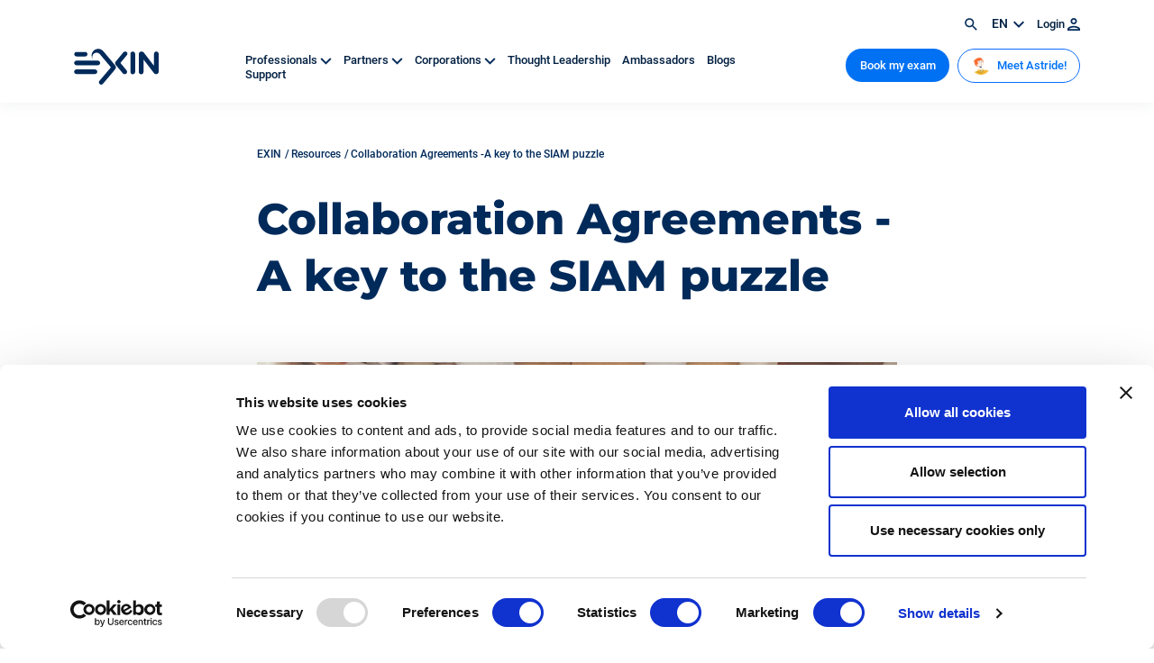

--- FILE ---
content_type: text/html; charset=UTF-8
request_url: https://www.exin.com/article/collaboration-agreements-a-key-to-the-siam-puzzle/
body_size: 14290
content:
<!DOCTYPE html>
<!--[if lte IE 9]><html class="no-js legacy" lang="en-US"><![endif]-->
<!--[if gt IE 9]><!--><html class="no-js" lang="en-US"><!--<![endif]-->
<head>
    <meta charset="UTF-8" />

    <meta http-equiv="X-UA-Compatible" content="IE=edge" />
    <meta name="viewport" content="width=device-width, initial-scale=1">
    <meta name="google-site-verification" content="g0PFaRExkBenMThMoCKwzqm8zrusA9I-gn4L2mchxoQ" />
    <meta name="facebook-domain-verification" content="n9jgvq16l9mmwx01c3msludkppeslg" />

    <link rel="icon" type="image/svg+xml" href="/app/themes/exin/resources/images/icons/favicon.svg">
    <link rel="icon" type="image/png" href="/app/themes/exin/resources/images/icons/favicon.png">

    <script type="text/javascript" data-cookieconsent="ignore">
	window.dataLayer = window.dataLayer || [];

	function gtag() {
		dataLayer.push(arguments);
	}

	gtag("consent", "default", {
		ad_personalization: "denied",
		ad_storage: "denied",
		ad_user_data: "denied",
		analytics_storage: "denied",
		functionality_storage: "denied",
		personalization_storage: "denied",
		security_storage: "granted",
		wait_for_update: 500,
	});
	gtag("set", "ads_data_redaction", true);
	gtag("set", "url_passthrough", true);
</script>
<script type="text/javascript"
		id="Cookiebot"
		src="https://consent.cookiebot.com/uc.js"
		data-implementation="wp"
		data-cbid="aa14f272-cf8b-42dc-95bc-52762165de9b"
							data-blockingmode="auto"
	></script>
<meta name='robots' content='index, follow, max-image-preview:large, max-snippet:-1, max-video-preview:-1' />
	<style>img:is([sizes="auto" i], [sizes^="auto," i]) { contain-intrinsic-size: 3000px 1500px }</style>
	<link rel="alternate" hreflang="en" href="https://www.exin.com/article/collaboration-agreements-a-key-to-the-siam-puzzle/" />
<link rel="alternate" hreflang="x-default" href="https://www.exin.com/article/collaboration-agreements-a-key-to-the-siam-puzzle/" />
    <!-- Start VWO Common Smartcode -->
    <script data-cfasync="false" type='text/javascript'>
        var _vwo_clicks = 10;
    </script>
    <!-- End VWO Common Smartcode -->
        <!-- Start VWO Async Smartcode -->
    <script data-cfasync="false" type='text/javascript'>
    /* Fix: wp-rocket (application/ld+json) */
    window._vwo_code = window._vwo_code || (function(){
    var account_id= 751793,
    settings_tolerance= 2000,
    library_tolerance= 2500,
    use_existing_jquery= false,
    is_spa=1,
    hide_element='body',
    /* DO NOT EDIT BELOW THIS LINE */
    f=false,d=document,code={use_existing_jquery:function(){return use_existing_jquery;},library_tolerance:function(){return library_tolerance;},finish:function(){if(!f){f=true;var a=d.getElementById('_vis_opt_path_hides');if(a)a.parentNode.removeChild(a);}},finished:function(){return f;},load:function(a){var b=d.createElement('script');b.src=a;b.type='text/javascript';b.innerText;b.onerror=function(){_vwo_code.finish();};d.getElementsByTagName('head')[0].appendChild(b);},init:function(){
    window.settings_timer=setTimeout('_vwo_code.finish()',settings_tolerance);var a=d.createElement('style'),b=hide_element?hide_element+'{opacity:0 !important;filter:alpha(opacity=0) !important;background:none !important;}':'',h=d.getElementsByTagName('head')[0];a.setAttribute('id','_vis_opt_path_hides');a.setAttribute('type','text/css');if(a.styleSheet)a.styleSheet.cssText=b;else a.appendChild(d.createTextNode(b));h.appendChild(a);this.load('https://dev.visualwebsiteoptimizer.com/j.php?a='+account_id+'&u='+encodeURIComponent(d.URL)+'&f='+(+is_spa)+'&r='+Math.random());return settings_timer; }};window._vwo_settings_timer = code.init(); return code; }());
    </script>
    <!-- End VWO Async Smartcode -->
    
	<!-- This site is optimized with the Yoast SEO Premium plugin v24.9 (Yoast SEO v24.9) - https://yoast.com/wordpress/plugins/seo/ -->
	<title>Collaboration Agreements -A key to the SIAM puzzle</title>
	<meta name="description" content="When it concerns SIAM, a Collaboration Agreement can be defined as an agreement between the IT organization and its suppliers that they" />
	<link rel="canonical" href="https://www.exin.com/article/collaboration-agreements-a-key-to-the-siam-puzzle/" />
	<meta property="og:locale" content="en_US" />
	<meta property="og:type" content="article" />
	<meta property="og:title" content="Collaboration Agreements -A key to the SIAM puzzle" />
	<meta property="og:description" content="When it concerns SIAM, a Collaboration Agreement can be defined as an agreement between the IT organization and its suppliers that they" />
	<meta property="og:url" content="https://www.exin.com/article/collaboration-agreements-a-key-to-the-siam-puzzle/" />
	<meta property="og:site_name" content="EXIN" />
	<meta property="article:modified_time" content="2024-11-22T08:03:31+00:00" />
	<meta property="og:image" content="https://www.exin.com/app/uploads/2022/06/SIAM-Collaboration-Agreements.jpg" />
	<meta property="og:image:width" content="1573" />
	<meta property="og:image:height" content="1049" />
	<meta property="og:image:type" content="image/jpeg" />
	<meta name="twitter:card" content="summary_large_image" />
	<meta name="twitter:label1" content="Est. reading time" />
	<meta name="twitter:data1" content="7 minutes" />
	<script type="application/ld+json" class="yoast-schema-graph">{"@context":"https://schema.org","@graph":[{"@type":"WebPage","@id":"https://www.exin.com/article/collaboration-agreements-a-key-to-the-siam-puzzle/","url":"https://www.exin.com/article/collaboration-agreements-a-key-to-the-siam-puzzle/","name":"Collaboration Agreements -A key to the SIAM puzzle","isPartOf":{"@id":"https://www.exin.com/#website"},"primaryImageOfPage":{"@id":"https://www.exin.com/article/collaboration-agreements-a-key-to-the-siam-puzzle/#primaryimage"},"image":{"@id":"https://www.exin.com/article/collaboration-agreements-a-key-to-the-siam-puzzle/#primaryimage"},"thumbnailUrl":"https://www.exin.com/app/uploads/2022/06/SIAM-Collaboration-Agreements.jpg","datePublished":"2018-08-13T07:17:53+00:00","dateModified":"2024-11-22T08:03:31+00:00","description":"When it concerns SIAM, a Collaboration Agreement can be defined as an agreement between the IT organization and its suppliers that they","breadcrumb":{"@id":"https://www.exin.com/article/collaboration-agreements-a-key-to-the-siam-puzzle/#breadcrumb"},"inLanguage":"en-US","potentialAction":[{"@type":"ReadAction","target":["https://www.exin.com/article/collaboration-agreements-a-key-to-the-siam-puzzle/"]}]},{"@type":"ImageObject","inLanguage":"en-US","@id":"https://www.exin.com/article/collaboration-agreements-a-key-to-the-siam-puzzle/#primaryimage","url":"https://www.exin.com/app/uploads/2022/06/SIAM-Collaboration-Agreements.jpg","contentUrl":"https://www.exin.com/app/uploads/2022/06/SIAM-Collaboration-Agreements.jpg","width":1573,"height":1049,"caption":"Collaboration Agreements -A key to the SIAM puzzle"},{"@type":"BreadcrumbList","@id":"https://www.exin.com/article/collaboration-agreements-a-key-to-the-siam-puzzle/#breadcrumb","itemListElement":[{"@type":"ListItem","position":1,"name":"Home","item":"https://www.exin.com/"},{"@type":"ListItem","position":2,"name":"Collaboration Agreements -A key to the SIAM puzzle"}]},{"@type":"WebSite","@id":"https://www.exin.com/#website","url":"https://www.exin.com/","name":"EXIN","description":"Certified for what&#039;s next","publisher":{"@id":"https://www.exin.com/#organization"},"potentialAction":[{"@type":"SearchAction","target":{"@type":"EntryPoint","urlTemplate":"https://www.exin.com/?s={search_term_string}"},"query-input":{"@type":"PropertyValueSpecification","valueRequired":true,"valueName":"search_term_string"}}],"inLanguage":"en-US"},{"@type":"Organization","@id":"https://www.exin.com/#organization","name":"EXIN","url":"https://www.exin.com/","logo":{"@type":"ImageObject","inLanguage":"en-US","@id":"https://www.exin.com/#/schema/logo/image/","url":"https://www.exin.com/app/uploads/2022/06/Logo-EXIN-colored.png","contentUrl":"https://www.exin.com/app/uploads/2022/06/Logo-EXIN-colored.png","width":3464,"height":1475,"caption":"EXIN"},"image":{"@id":"https://www.exin.com/#/schema/logo/image/"},"sameAs":["https://www.linkedin.com/school/exin/"]}]}</script>
	<!-- / Yoast SEO Premium plugin. -->


<link rel='dns-prefetch' href='//www.googletagmanager.com' />
<script type="text/javascript">
/* <![CDATA[ */
window._wpemojiSettings = {"baseUrl":"https:\/\/s.w.org\/images\/core\/emoji\/16.0.1\/72x72\/","ext":".png","svgUrl":"https:\/\/s.w.org\/images\/core\/emoji\/16.0.1\/svg\/","svgExt":".svg","source":{"concatemoji":"https:\/\/www.exin.com\/wp\/wp-includes\/js\/wp-emoji-release.min.js?ver=6.8.3"}};
/*! This file is auto-generated */
!function(s,n){var o,i,e;function c(e){try{var t={supportTests:e,timestamp:(new Date).valueOf()};sessionStorage.setItem(o,JSON.stringify(t))}catch(e){}}function p(e,t,n){e.clearRect(0,0,e.canvas.width,e.canvas.height),e.fillText(t,0,0);var t=new Uint32Array(e.getImageData(0,0,e.canvas.width,e.canvas.height).data),a=(e.clearRect(0,0,e.canvas.width,e.canvas.height),e.fillText(n,0,0),new Uint32Array(e.getImageData(0,0,e.canvas.width,e.canvas.height).data));return t.every(function(e,t){return e===a[t]})}function u(e,t){e.clearRect(0,0,e.canvas.width,e.canvas.height),e.fillText(t,0,0);for(var n=e.getImageData(16,16,1,1),a=0;a<n.data.length;a++)if(0!==n.data[a])return!1;return!0}function f(e,t,n,a){switch(t){case"flag":return n(e,"\ud83c\udff3\ufe0f\u200d\u26a7\ufe0f","\ud83c\udff3\ufe0f\u200b\u26a7\ufe0f")?!1:!n(e,"\ud83c\udde8\ud83c\uddf6","\ud83c\udde8\u200b\ud83c\uddf6")&&!n(e,"\ud83c\udff4\udb40\udc67\udb40\udc62\udb40\udc65\udb40\udc6e\udb40\udc67\udb40\udc7f","\ud83c\udff4\u200b\udb40\udc67\u200b\udb40\udc62\u200b\udb40\udc65\u200b\udb40\udc6e\u200b\udb40\udc67\u200b\udb40\udc7f");case"emoji":return!a(e,"\ud83e\udedf")}return!1}function g(e,t,n,a){var r="undefined"!=typeof WorkerGlobalScope&&self instanceof WorkerGlobalScope?new OffscreenCanvas(300,150):s.createElement("canvas"),o=r.getContext("2d",{willReadFrequently:!0}),i=(o.textBaseline="top",o.font="600 32px Arial",{});return e.forEach(function(e){i[e]=t(o,e,n,a)}),i}function t(e){var t=s.createElement("script");t.src=e,t.defer=!0,s.head.appendChild(t)}"undefined"!=typeof Promise&&(o="wpEmojiSettingsSupports",i=["flag","emoji"],n.supports={everything:!0,everythingExceptFlag:!0},e=new Promise(function(e){s.addEventListener("DOMContentLoaded",e,{once:!0})}),new Promise(function(t){var n=function(){try{var e=JSON.parse(sessionStorage.getItem(o));if("object"==typeof e&&"number"==typeof e.timestamp&&(new Date).valueOf()<e.timestamp+604800&&"object"==typeof e.supportTests)return e.supportTests}catch(e){}return null}();if(!n){if("undefined"!=typeof Worker&&"undefined"!=typeof OffscreenCanvas&&"undefined"!=typeof URL&&URL.createObjectURL&&"undefined"!=typeof Blob)try{var e="postMessage("+g.toString()+"("+[JSON.stringify(i),f.toString(),p.toString(),u.toString()].join(",")+"));",a=new Blob([e],{type:"text/javascript"}),r=new Worker(URL.createObjectURL(a),{name:"wpTestEmojiSupports"});return void(r.onmessage=function(e){c(n=e.data),r.terminate(),t(n)})}catch(e){}c(n=g(i,f,p,u))}t(n)}).then(function(e){for(var t in e)n.supports[t]=e[t],n.supports.everything=n.supports.everything&&n.supports[t],"flag"!==t&&(n.supports.everythingExceptFlag=n.supports.everythingExceptFlag&&n.supports[t]);n.supports.everythingExceptFlag=n.supports.everythingExceptFlag&&!n.supports.flag,n.DOMReady=!1,n.readyCallback=function(){n.DOMReady=!0}}).then(function(){return e}).then(function(){var e;n.supports.everything||(n.readyCallback(),(e=n.source||{}).concatemoji?t(e.concatemoji):e.wpemoji&&e.twemoji&&(t(e.twemoji),t(e.wpemoji)))}))}((window,document),window._wpemojiSettings);
/* ]]> */
</script>
<style id='wp-emoji-styles-inline-css' type='text/css'>

	img.wp-smiley, img.emoji {
		display: inline !important;
		border: none !important;
		box-shadow: none !important;
		height: 1em !important;
		width: 1em !important;
		margin: 0 0.07em !important;
		vertical-align: -0.1em !important;
		background: none !important;
		padding: 0 !important;
	}
</style>
<style id='classic-theme-styles-inline-css' type='text/css'>
/*! This file is auto-generated */
.wp-block-button__link{color:#fff;background-color:#32373c;border-radius:9999px;box-shadow:none;text-decoration:none;padding:calc(.667em + 2px) calc(1.333em + 2px);font-size:1.125em}.wp-block-file__button{background:#32373c;color:#fff;text-decoration:none}
</style>
<link rel='stylesheet' id='activecampaign-form-block-css' href='https://www.exin.com/app/plugins/activecampaign-subscription-forms/activecampaign-form-block/build/style-index.css?ver=1760532862' type='text/css' media='all' />
<style id='elasticpress-related-posts-style-inline-css' type='text/css'>
.editor-styles-wrapper .wp-block-elasticpress-related-posts ul,.wp-block-elasticpress-related-posts ul{list-style-type:none;padding:0}.editor-styles-wrapper .wp-block-elasticpress-related-posts ul li a>div{display:inline}

</style>
<link rel='stylesheet' id='wpml-legacy-vertical-list-0-css' href='https://www.exin.com/app/plugins/sitepress-multilingual-cms/templates/language-switchers/legacy-list-vertical/style.min.css?ver=1' type='text/css' media='all' />
<link rel='stylesheet' id='fontawesome-css' href='https://www.exin.com/app/themes/exin/resources/css/font-awesome.css?ver=6.8.3' type='text/css' media='all' />
<link rel='stylesheet' id='elasticpress-facets-css' href='https://www.exin.com/app/plugins/elasticpress/dist/css/facets-styles.css?ver=5797fb4036fc4007a87a' type='text/css' media='all' />
<link rel='stylesheet' id='app.css-css' href='https://www.exin.com/app/themes/exin/public/app.3cba9f.css?ver=6.8.3' type='text/css' media='all' />
<script type="text/javascript" id="wpml-cookie-js-extra">
/* <![CDATA[ */
var wpml_cookies = {"wp-wpml_current_language":{"value":"en","expires":1,"path":"\/"}};
var wpml_cookies = {"wp-wpml_current_language":{"value":"en","expires":1,"path":"\/"}};
/* ]]> */
</script>
<script type="text/javascript" src="https://www.exin.com/app/plugins/sitepress-multilingual-cms/res/js/cookies/language-cookie.js?ver=473900" id="wpml-cookie-js" defer="defer" data-wp-strategy="defer"></script>
<script type="text/javascript" src="https://www.exin.com/app/themes/exin/resources/scripts/jquery-3.5.1.min.js?ver=3.5.1" id="jquery-js" data-cookieconsent="ignore"></script>
<script type="text/javascript" src="https://www.exin.com/app/themes/exin/resources/scripts/slick.min.js?ver=1.8.1" id="slick-js" data-cookieconsent="ignore"></script>
<script type="text/javascript" src="https://www.exin.com/app/themes/exin/resources/scripts/lottie-player.js?ver=6.8.3" id="lottie-js" data-cookieconsent="ignore"></script>
<script type="text/javascript" id="wpml-browser-redirect-js-extra">
/* <![CDATA[ */
var wpml_browser_redirect_params = {"pageLanguage":"en","languageUrls":{"en_us":"https:\/\/www.exin.com\/article\/collaboration-agreements-a-key-to-the-siam-puzzle\/","en":"https:\/\/www.exin.com\/article\/collaboration-agreements-a-key-to-the-siam-puzzle\/","us":"https:\/\/www.exin.com\/article\/collaboration-agreements-a-key-to-the-siam-puzzle\/"},"cookie":{"name":"_icl_visitor_lang_js","domain":"www.exin.com","path":"\/","expiration":24}};
/* ]]> */
</script>
<script type="text/javascript" src="https://www.exin.com/app/plugins/sitepress-multilingual-cms/dist/js/browser-redirect/app.js?ver=473900" id="wpml-browser-redirect-js"></script>
<script type="text/javascript" src="https://www.exin.com/app/themes/exin/public/app.7b995a.js?ver=6.8.3" id="app.js-js" data-cookieconsent="ignore"></script>
<script type="text/javascript" src="https://www.exin.com/app/themes/exin/public/runtime.be8179.js?ver=6.8.3" id="runtime.js-js" data-cookieconsent="ignore"></script>
<link rel="https://api.w.org/" href="https://www.exin.com/wp-json/" /><link rel="EditURI" type="application/rsd+xml" title="RSD" href="https://www.exin.com/wp/xmlrpc.php?rsd" />
<meta name="generator" content="WordPress 6.8.3" />
<link rel='shortlink' href='https://www.exin.com/?p=11452' />
<link rel="alternate" title="oEmbed (JSON)" type="application/json+oembed" href="https://www.exin.com/wp-json/oembed/1.0/embed?url=https%3A%2F%2Fwww.exin.com%2Farticle%2Fcollaboration-agreements-a-key-to-the-siam-puzzle%2F" />
<link rel="alternate" title="oEmbed (XML)" type="text/xml+oembed" href="https://www.exin.com/wp-json/oembed/1.0/embed?url=https%3A%2F%2Fwww.exin.com%2Farticle%2Fcollaboration-agreements-a-key-to-the-siam-puzzle%2F&#038;format=xml" />
<meta name="generator" content="WPML ver:4.7.3 stt:37,1,3,28,42,2;" />
<meta name="generator" content="Site Kit by Google 1.163.0" />

  <!-- Google Tag Manager -->
  <script>(function(w,d,s,l,i){w[l]=w[l]||[];w[l].push({'gtm.start':
        new Date().getTime(),event:'gtm.js'});var f=d.getElementsByTagName(s)[0],
      j=d.createElement(s),dl=l!='dataLayer'?'&l='+l:'';j.async=true;j.src=
      'https://www.googletagmanager.com/gtm.js?id='+i+dl;f.parentNode.insertBefore(j,f);
    })(window,document,'script','dataLayer','GTM-WRT3F8G');</script>
  <!-- End Google Tag Manager -->
</head>
<body class="wp-singular ex_article-template-default single single-ex_article postid-11452 wp-theme-exin front-end visitor body-" itemscope itemtype="//schema.org/WebPage" ontouchstart="">
  <noscript>
    <iframe src="https://www.googletagmanager.com/ns.html?id=GTM-WRT3F8G" height="0" width="0" style="display:none;visibility:hidden"></iframe>
  </noscript>
    <header class="header">
	<nav class="mainnav">
	<div class="container topnav">
		<div class="row">
			<div class="d-flex justify-content-end">
				<span class="search-icon"><a href="https://www.exin.com/search/"><img src="/app/themes/exin/resources/images/nav/search.svg" alt="Search icon" class="search" /></a></span>
				<span class="language">
          en
          <img src="/app/themes/exin/resources/images/icons/chevron-nightblue.svg" alt="Arrow icon" />
          <div class="wpml-dropdown">
            
          </div>
        </span>

        				<span><a href="https://www.exin.com/login/" >Login <img src="/app/themes/exin/resources/images/nav/login.svg" alt="" class="Login" /></a></span>
        			</div>
		</div>
	</div>

	<div class="container">
		<div class="row">
			<div class="col-4 col-lg-2 align-self-center">
				<a href="https://www.exin.com"><img src="/app/themes/exin/resources/images/logo/exin-logo-blue.svg" alt="EXIN" class="nav-logo"></a>
			</div>

      <div class="col-8 col-lg-2 d-flex d-lg-none justify-content-end align-self-center">

          <div class="mainnavcta">
            <a href="https://www.exin.com/certification-wizard/"  class="btn btn-blue">Book my exam</a>
          </div>

          <div class="navbar-toggler hamburger" type="button" data-bs-toggle="collapse" data-bs-target="#navbarSupportedContent" aria-controls="navbarSupportedContent" aria-expanded="false" aria-label="Toggle navigation">
            <span></span>
            <span></span>
            <span></span>
          </div>
      </div>

      <div class="nav-items level0 col-lg-6 align-self-center d-none d-lg-block">
                  <a href="#" id="subnav-level1-11580" class="menu-item menu-item-type-custom menu-item-object-custom menu-item-has-children menu-item-11580" >
            Professionals <img src="/app/themes/exin/resources/images/nav/chevron-down.svg" alt="" class="navarrow d-none d-xl-inline" />          </a>
				          <a href="#" id="subnav-level1-11658" class="menu-item menu-item-type-custom menu-item-object-custom menu-item-has-children menu-item-11658" >
            Partners <img src="/app/themes/exin/resources/images/nav/chevron-down.svg" alt="" class="navarrow d-none d-xl-inline" />          </a>
				          <a href="#" id="subnav-level1-11581" class="menu-item menu-item-type-custom menu-item-object-custom menu-item-has-children menu-item-11581" >
            Corporations <img src="/app/themes/exin/resources/images/nav/chevron-down.svg" alt="" class="navarrow d-none d-xl-inline" />          </a>
				          <a href="https://www.exin.com/thought-leadership/" id="subnav-level1-235539" class="menu-item menu-item-type-custom menu-item-object-custom menu-item-235539" >
            Thought Leadership           </a>
				          <a href="https://www.exin.com/exin-ambassador-program/" id="subnav-level1-245479" class="menu-item menu-item-type-post_type menu-item-object-page menu-item-245479" >
            Ambassadors           </a>
				          <a href="https://www.exin.com/resources/" id="subnav-level1-11668" class="menu-item menu-item-type-post_type menu-item-object-page menu-item-11668" >
            Blogs           </a>
				          <a href="https://support.exin.com/" id="subnav-level1-235540" class="menu-item menu-item-type-custom menu-item-object-custom menu-item-235540" >
            Support           </a>
				      </div>

              <div class="col-lg-4 mainnavcta right d-none d-lg-block">
          <a href="https://www.exin.com/certification-wizard/"  class="btn btn-blue">Book my exam</a>
          <a href="http://www.astride.com?utm_source=website&utm_medium=button&utm_campaign=meet_astride_button&utm_content=header_button"  class="btn btn-outline-primary"><img src="https://www.exin.com/app/uploads/2022/10/Astride-face-for-website-button.png" alt="" class="Login" /> Meet Astride!</a>
        </div>
      			</div>
		</div>
	</div>
</nav>

      <nav class="sub subnav-level1-11580">
      <div class="container">
        <div class="row">
          <div class="col-md-2">
            <img src="/app/themes/exin/resources/images/nav/nav-close.svg" alt="Close btn" class="nav-close" />
          </div>

            <div class="col-md-3 level1 subnav-level1-11580">
          <a href="#" id="subnav-level2-12612" >
        <img src="/app/themes/exin/resources/images/chevron/plan900.svg" alt="Arrow" /> Certifications
      </a>
          <a href="https://www.exin.com/why-get-certified/" id="subnav-level2-12562" >
        <img src="/app/themes/exin/resources/images/chevron/plan900.svg" alt="Arrow" /> Why Get Certified?
      </a>
          <a href="https://www.exin.com/how-to-get-certified/" id="subnav-level2-11653" >
        <img src="/app/themes/exin/resources/images/chevron/plan900.svg" alt="Arrow" /> How to get certified
      </a>
          <a href="https://www.exin.com/ects-and-exin-certifications/" id="subnav-level2-87198" >
        <img src="/app/themes/exin/resources/images/chevron/plan900.svg" alt="Arrow" /> ECTS and EXIN
      </a>
          <a href="https://www.exin.com/digital-badges/" id="subnav-level2-86382" >
        <img src="/app/themes/exin/resources/images/chevron/plan900.svg" alt="Arrow" /> Digital Badges
      </a>
      </div>

          <div class="col-md-3 level2 subnav-level2-12612">
          <a href="https://www.exin.com/all-certifications/" id="subnav-level3-92192" >
        <img src="/app/themes/exin/resources/images/chevron/plan900.svg" alt="Arrow" /> All Certifications
      </a>
          <a href="https://www.exin.com/career-paths" id="subnav-level3-12123" >
        <img src="/app/themes/exin/resources/images/chevron/plan900.svg" alt="Arrow" /> Career Paths
      </a>
          <a href="https://www.exin.com/agile-devops-lean" id="subnav-level3-11586" >
        <img src="/app/themes/exin/resources/images/chevron/plan900.svg" alt="Arrow" /> Agile, DevOps &#038; Lean
      </a>
          <a href="https://www.exin.com/business-service-management" id="subnav-level3-11587" >
        <img src="/app/themes/exin/resources/images/chevron/plan900.svg" alt="Arrow" /> Business &#038; Service Management
      </a>
          <a href="https://www.exin.com/data-protection-security" id="subnav-level3-11655" >
        <img src="/app/themes/exin/resources/images/chevron/plan900.svg" alt="Arrow" /> Data Protection &#038; Security
      </a>
          <a href="https://www.exin.com/technologies-software" id="subnav-level3-11654" >
        <img src="/app/themes/exin/resources/images/chevron/plan900.svg" alt="Arrow" /> Technologies &#038; Software
      </a>
      </div>

                                                                        </div>
    </nav>
        <nav class="sub subnav-level1-11658">
      <div class="container">
        <div class="row">
          <div class="col-md-2">
            <img src="/app/themes/exin/resources/images/nav/nav-close.svg" alt="Close btn" class="nav-close" />
          </div>

            <div class="col-md-3 level1 subnav-level1-11658">
          <a href="https://support.exin.com/hc/en-us/requests/new" id="subnav-level2-92701" >
        <img src="/app/themes/exin/resources/images/chevron/plan900.svg" alt="Arrow" /> Get accredited
      </a>
          <a href="#" id="subnav-level2-12125" >
        <img src="/app/themes/exin/resources/images/chevron/plan900.svg" alt="Arrow" /> How to get accredited
      </a>
          <a href="https://www.exin.com/practical-assignments/" id="subnav-level2-84707" >
        <img src="/app/themes/exin/resources/images/chevron/plan900.svg" alt="Arrow" /> Practical Assignments
      </a>
          <a href="https://www.exin.com/new-and-improved-exam-materials/" id="subnav-level2-12556" >
        <img src="/app/themes/exin/resources/images/chevron/plan900.svg" alt="Arrow" /> New and improved exam materials
      </a>
          <a href="https://www.exin.com/marking-on-the-spot-app/" id="subnav-level2-12546" >
        <img src="/app/themes/exin/resources/images/chevron/plan900.svg" alt="Arrow" /> Marking on the Spot App
      </a>
          <a href="https://www.exin.com/partners/" id="subnav-level2-11657" >
        <img src="/app/themes/exin/resources/images/chevron/plan900.svg" alt="Arrow" /> Partner finder
      </a>
      </div>

                <div class="col-md-3 level2 subnav-level2-12125">
          <a href="https://www.exin.com/benefits-accreditation/" id="subnav-level3-11570" >
        <img src="/app/themes/exin/resources/images/chevron/plan900.svg" alt="Arrow" /> Benefits of accreditation
      </a>
          <a href="https://www.exin.com/types-accreditation/" id="subnav-level3-11574" >
        <img src="/app/themes/exin/resources/images/chevron/plan900.svg" alt="Arrow" /> Types of accreditation
      </a>
          <a href="https://www.exin.com/accreditation-process/" id="subnav-level3-11569" >
        <img src="/app/themes/exin/resources/images/chevron/plan900.svg" alt="Arrow" /> Accreditation process
      </a>
      </div>

                                                      </div>
    </nav>
        <nav class="sub subnav-level1-11581">
      <div class="container">
        <div class="row">
          <div class="col-md-2">
            <img src="/app/themes/exin/resources/images/nav/nav-close.svg" alt="Close btn" class="nav-close" />
          </div>

            <div class="col-md-3 level1 subnav-level1-11581">
          <a href="https://www.exin.com/get-your-people-certified/" id="subnav-level2-11572" >
        <img src="/app/themes/exin/resources/images/chevron/plan900.svg" alt="Arrow" /> Get your people certified
      </a>
          <a href="https://www.exin.com/certificate-authentication/" id="subnav-level2-11577" >
        <img src="/app/themes/exin/resources/images/chevron/plan900.svg" alt="Arrow" /> Certificate Authentication
      </a>
      </div>

                      </div>
    </nav>
          
<nav class="mobile_menu navbar navbar-expand-lg d-lg-none">
    <div class="collapse navbar-collapse" id="navbarSupportedContent">
      <ul class="navbar-nav ms-auto navbar-nav-main">
                            <li class="nav-item dropdown menu-item menu-item-type-custom menu-item-object-custom menu-item-has-children menu-item-11580">
            <a class="nav-link dropdown-toggle" href="#" id="Professionals" role="button" data-bs-toggle="dropdown" aria-expanded="false">
              Professionals
            </a>

                          <ul class="dropdown-menu" aria-labelledby="Professionals">
                                                    <li class=" dropdown-submenu menu-item menu-item-type-custom menu-item-object-custom menu-item-has-children menu-item-12612">
                    <a class=" dropdown-item dropdown-toggle" href="#" id="Certifications" role="button" data-bs-toggle="dropdown" aria-expanded="false">
                      Certifications
                    </a>

                                          <ul class="dropdown-menu">
                                                  <li class="nav-item  menu-item menu-item-type-post_type menu-item-object-page menu-item-92192">
                            <a class="nav-link dropdown-item" href="https://www.exin.com/all-certifications/">
                              All Certifications
                            </a>
                          </li>
                                                  <li class="nav-item  menu-item menu-item-type-post_type menu-item-object-ex_category menu-item-12123">
                            <a class="nav-link dropdown-item" href="https://www.exin.com/career-paths">
                              Career Paths
                            </a>
                          </li>
                                                  <li class="nav-item  menu-item menu-item-type-post_type menu-item-object-ex_category menu-item-11586">
                            <a class="nav-link dropdown-item" href="https://www.exin.com/agile-devops-lean">
                              Agile, DevOps &#038; Lean
                            </a>
                          </li>
                                                  <li class="nav-item  menu-item menu-item-type-post_type menu-item-object-ex_category menu-item-11587">
                            <a class="nav-link dropdown-item" href="https://www.exin.com/business-service-management">
                              Business &#038; Service Management
                            </a>
                          </li>
                                                  <li class="nav-item  menu-item menu-item-type-post_type menu-item-object-ex_category menu-item-11655">
                            <a class="nav-link dropdown-item" href="https://www.exin.com/data-protection-security">
                              Data Protection &#038; Security
                            </a>
                          </li>
                                                  <li class="nav-item  menu-item menu-item-type-post_type menu-item-object-ex_category menu-item-11654">
                            <a class="nav-link dropdown-item" href="https://www.exin.com/technologies-software">
                              Technologies &#038; Software
                            </a>
                          </li>
                                              </ul>
                                      </li>
                                                    <li class="nav-item menu-item menu-item-type-post_type menu-item-object-page menu-item-12562">
                    <a class="nav-link" href="https://www.exin.com/why-get-certified/">
                      Why Get Certified?
                    </a>

                                      </li>
                                                    <li class="nav-item menu-item menu-item-type-post_type menu-item-object-page menu-item-11653">
                    <a class="nav-link" href="https://www.exin.com/how-to-get-certified/">
                      How to get certified
                    </a>

                                      </li>
                                                    <li class="nav-item menu-item menu-item-type-post_type menu-item-object-page menu-item-87198">
                    <a class="nav-link" href="https://www.exin.com/ects-and-exin-certifications/">
                      ECTS and EXIN
                    </a>

                                      </li>
                                                    <li class="nav-item menu-item menu-item-type-post_type menu-item-object-page menu-item-86382">
                    <a class="nav-link" href="https://www.exin.com/digital-badges/">
                      Digital Badges
                    </a>

                                      </li>
                              </ul>
                      </li>
                            <li class="nav-item dropdown menu-item menu-item-type-custom menu-item-object-custom menu-item-has-children menu-item-11658">
            <a class="nav-link dropdown-toggle" href="#" id="Partners" role="button" data-bs-toggle="dropdown" aria-expanded="false">
              Partners
            </a>

                          <ul class="dropdown-menu" aria-labelledby="Partners">
                                                    <li class="nav-item menu-item menu-item-type-custom menu-item-object-custom menu-item-92701">
                    <a class="nav-link" href="https://support.exin.com/hc/en-us/requests/new">
                      Get accredited
                    </a>

                                      </li>
                                                    <li class=" dropdown-submenu menu-item menu-item-type-custom menu-item-object-custom menu-item-has-children menu-item-12125">
                    <a class=" dropdown-item dropdown-toggle" href="#" id="How to get accredited" role="button" data-bs-toggle="dropdown" aria-expanded="false">
                      How to get accredited
                    </a>

                                          <ul class="dropdown-menu">
                                                  <li class="nav-item  menu-item menu-item-type-post_type menu-item-object-page menu-item-11570">
                            <a class="nav-link dropdown-item" href="https://www.exin.com/benefits-accreditation/">
                              Benefits of accreditation
                            </a>
                          </li>
                                                  <li class="nav-item  menu-item menu-item-type-post_type menu-item-object-page menu-item-11574">
                            <a class="nav-link dropdown-item" href="https://www.exin.com/types-accreditation/">
                              Types of accreditation
                            </a>
                          </li>
                                                  <li class="nav-item  menu-item menu-item-type-post_type menu-item-object-page menu-item-11569">
                            <a class="nav-link dropdown-item" href="https://www.exin.com/accreditation-process/">
                              Accreditation process
                            </a>
                          </li>
                                              </ul>
                                      </li>
                                                    <li class="nav-item menu-item menu-item-type-post_type menu-item-object-page menu-item-84707">
                    <a class="nav-link" href="https://www.exin.com/practical-assignments/">
                      Practical Assignments
                    </a>

                                      </li>
                                                    <li class="nav-item menu-item menu-item-type-post_type menu-item-object-page menu-item-12556">
                    <a class="nav-link" href="https://www.exin.com/new-and-improved-exam-materials/">
                      New and improved exam materials
                    </a>

                                      </li>
                                                    <li class="nav-item menu-item menu-item-type-post_type menu-item-object-page menu-item-12546">
                    <a class="nav-link" href="https://www.exin.com/marking-on-the-spot-app/">
                      Marking on the Spot App
                    </a>

                                      </li>
                                                    <li class="nav-item menu-item menu-item-type-post_type menu-item-object-page menu-item-11657">
                    <a class="nav-link" href="https://www.exin.com/partners/">
                      Partner finder
                    </a>

                                      </li>
                              </ul>
                      </li>
                            <li class="nav-item dropdown menu-item menu-item-type-custom menu-item-object-custom menu-item-has-children menu-item-11581">
            <a class="nav-link dropdown-toggle" href="#" id="Corporations" role="button" data-bs-toggle="dropdown" aria-expanded="false">
              Corporations
            </a>

                          <ul class="dropdown-menu" aria-labelledby="Corporations">
                                                    <li class="nav-item menu-item menu-item-type-post_type menu-item-object-page menu-item-11572">
                    <a class="nav-link" href="https://www.exin.com/get-your-people-certified/">
                      Get your people certified
                    </a>

                                      </li>
                                                    <li class="nav-item menu-item menu-item-type-post_type menu-item-object-page menu-item-11577">
                    <a class="nav-link" href="https://www.exin.com/certificate-authentication/">
                      Certificate Authentication
                    </a>

                                      </li>
                              </ul>
                      </li>
                            <li class="nav-item menu-item menu-item-type-custom menu-item-object-custom menu-item-235539">
            <a class="nav-link" href="https://www.exin.com/thought-leadership/">
              Thought Leadership
            </a>

                      </li>
                            <li class="nav-item menu-item menu-item-type-post_type menu-item-object-page menu-item-245479">
            <a class="nav-link" href="https://www.exin.com/exin-ambassador-program/">
              Ambassadors
            </a>

                      </li>
                            <li class="nav-item menu-item menu-item-type-post_type menu-item-object-page menu-item-11668">
            <a class="nav-link" href="https://www.exin.com/resources/">
              Blogs
            </a>

                      </li>
                            <li class="nav-item menu-item menu-item-type-custom menu-item-object-custom menu-item-235540">
            <a class="nav-link" href="https://support.exin.com/">
              Support
            </a>

                      </li>
        
          <li><a href="http://www.astride.com?utm_source=website&utm_medium=button&utm_campaign=meet_astride_button&utm_content=header_button"  class="btn btn-blue"><img src="https://www.exin.com/app/uploads/2022/10/Astride-face-for-website-button.png" alt="" class="Login" /> Meet Astride!</a></li>

      </ul>

    </div>
</nav>
</header>
    <main class="site__content">
        
                <div class="singular">
            <div class="singular-header">
                <div class="container">
                    <div class="row">
                        <div class="col-md-8 offset-md-2">
                            <div class="breadcrumb">
                                <!-- Breadcrumb NavXT 7.4.1 -->
<span property="itemListElement" typeof="ListItem"><a property="item" typeof="WebPage" title="Go to EXIN." href="https://www.exin.com" class="home" ><span property="name">EXIN</span></a><meta property="position" content="1"></span> / <span property="itemListElement" typeof="ListItem"><a property="item" typeof="WebPage" title="Go to Resources." href="https://www.exin.com/resources/" class="ex_article-root post post-ex_article" ><span property="name">Resources</span></a><meta property="position" content="2"></span> / <span property="itemListElement" typeof="ListItem"><span property="name" class="post post-ex_article current-item">Collaboration Agreements -A key to the SIAM puzzle</span><meta property="url" content="https://www.exin.com/article/collaboration-agreements-a-key-to-the-siam-puzzle/"><meta property="position" content="3"></span>
                            </div>

                            <h1>Collaboration Agreements -A key to the SIAM puzzle</h1>

                                                    </div>
                    </div>
                </div>
            </div>

            <div class="singular-content">
                <div class="container">
                    <div class="row">
                        <div class="col-md-8 offset-md-2 wysiwyg">
                          <p><div class="media "><img fetchpriority="high" decoding="async" class="aligncenter size-large wp-image-11453" src="https://www.exin.com/app/uploads/2022/06/SIAM-Collaboration-Agreements-1024x683.jpg" alt="Collaboration Agreements -A key to the SIAM puzzle" width="1024" height="683" srcset="https://www.exin.com/app/uploads/2022/06/SIAM-Collaboration-Agreements-1024x683.jpg 1024w, https://www.exin.com/app/uploads/2022/06/SIAM-Collaboration-Agreements-300x200.jpg 300w, https://www.exin.com/app/uploads/2022/06/SIAM-Collaboration-Agreements-768x512.jpg 768w, https://www.exin.com/app/uploads/2022/06/SIAM-Collaboration-Agreements-1536x1024.jpg 1536w, https://www.exin.com/app/uploads/2022/06/SIAM-Collaboration-Agreements-1200x800.jpg 1200w, https://www.exin.com/app/uploads/2022/06/SIAM-Collaboration-Agreements.jpg 1573w" sizes="(max-width: 1024px) 100vw, 1024px" /></div></p>
<h2>Why Collaboration Agreements?</h2>
<p>Today most organizations have multiple IT service providers as their suppliers to cater to their singular or multiple IT needs. Typically, these providers operate in silos and, as a result, they contribute to lost or reduced focus on overall business service delivery. This, along with many other challenges specific to the multi-supplier ecosystem, resulted in Service Integration and Management (<a href="https://www.exin.com/article/why-should-i-take-a-verism-certification-a-personal-journey-towards-success/">SIAM</a>) being developed as an answer to most of these issues. <a href="https://www.exin.com/article/what-is-siam-and-why-its-important/">Service Level Management</a> evolved to have <a href="https://www.exin.com/business-service-management/exin-siam/exin-siam-professional">SIAM</a> SLA (Service Level Agreement) as an overarching SLA aligned to the business SLAs. The corresponding supplier SLAs are accordingly harmonized to ensure that business services are delivered in accordance with the commitments made to the business. But this did not eliminate the siloed approach to business service delivery.</p>
<p>IT organizations still face a key challenge that is critical to the success SIAM once it’s adopted –<em>How do we ensure that the suppliers collaborate?</em> The answer is to build a collaborativeculture across the organizations’ multi-supplier ecosystem. But how can this be achieved? By establishing ‘Collaboration Agreements’ with each of the suppliers, irrespective of the SIAM model that the organization adopts. Since the word agreement gives a sense of legal liability, it can be also referred to as ‘Commandments of Collaboration’ or ‘Collaboration Principles’.</p>
<p>If the organization is a first-time outsourcer, then things are much simpler as they can build the ‘collaboration terms’ into their supplier contracts. Otherwise, they will have to establish the terms separately. In this case, the retroactive introduction of such terms becomes a demanding task. Unless their contract has a clause regarding contract period modifications in their favor or their supplier is prepared to accept the new clauses readily.</p>
<p>In these kinds of scenarios, it is feasible to establish the terms as part of the legal conditions of the contract. Alternatively, if the legal route is not viable, another option is to agree on ‘principles’. This entails establishing a set of ground rules for collaboration without much legal binding or liability factored in. These types of agreements are referred to as a soft contract.</p>
<h2>What are Collaboration Agreements?</h2>
<p>When it concerns SIAM, a <a href="https://www.exin.com/article/siam-sourcing-strategy-retain-or-outsource/">Collaboration</a> Agreement can be defined as an agreement between the IT organization and its suppliers that they want to collaborate to pursue the organization’s end objective of meeting its business services goals.It can be seen as an unincorporated joint venture as the suppliers need to collaboratively contribute their resources to work towards achieving the end objectives of their customer, the IT organization.</p>
<p>&nbsp;</p>
<h2>Key clauses in Collaboration Agreements</h2>
<p>As discussed earlier on, the content of the collaboration agreement should be guided by the influence the IT organization has on its suppliers. Accordingly, a Collaboration Agreement will contain one or more of the following clauses and may include some others as well.</p>
<ul>
<li><em>Purpose of collaboration</em> –This section will describe the need for the collaboration or indirectly the agreement itself.</li>
<li><em>Duration or term of the collaboration</em> –Typically this would be aligned to the original contract period and should simply be a reference to the same (in case of existing contracts with the supplier).</li>
<li><em>Human resources to be contributed by each supplier</em> –This section should specify the required human resources-related contributions fromeach supplier. In case there are specific contributions required for service delivery, governance, etc., such scenarios should be clearly stated or referenced. It should try to eliminate all known or possible areas involving human resources that may result in conflict between the suppliers.</li>
<li><em>Financial resources to be contributed by each supplier</em> –This is typically applicable in cases of any financial dependency on business service delivery. Ideally, this aspect should be covered as partof the individual supplier contract but those are mostly limited to the individual services and are not generally linked to the business service. Also, there are scenarios where improvements or innovations, that may not be funded by the IT organization but individually by respective suppliers, may have reward credits. For each of these kinds of scenarios, the financial ownership of respective suppliers should be clearly stated. This will eliminate the possibility of conflicts regarding financial interests.</li>
<li><em>Knowledge resources to be contributed by each supplier</em> –Each supplier brings its knowledge to the table specifically to be consumed by the services they provide to their customer. In a multi-supplier ecosystem, there are possibilitiesof an overlap. The suppliers may be hesitant to share their knowledge resources fearing that the other supplier(s) would stand to benefit from it. This can negatively <a href="https://www.exin.com/article/the-impact-of-ai-on-the-future-job-market-understanding-the-changes/">impact</a> the IT organization they provide their services to. As a result, this becomes a key clause that should specifically state:
<ul>
<li>The knowledge resources that the suppliers are expected to contribute</li>
<li>Ownership of intellectual property (IP) related to the knowledge resources that are brought to the table by the suppliers</li>
<li>Protection of suppliers’ IP</li>
</ul>
</li>
<li><em>Ownership of, and rights to use, IP developed during the contract period</em> –Generally, the ownership of IP of the knowledge resources and other elements built during contract period belongs to the customer. However, this may become detrimental to the development of the IP itself as suppliers become hesitant. Thus, ideally, there must be a joint ownership of all IPs developed during the contract between the IT organization and its suppliers. This section must explicitly state all such elements and scenarios where the IP may reside with IT organization<br />
and one or more of its suppliers.</p>
<ul>
<li>Rights to patentable inventions discovered during the term of the collaboration –Typically thiswould be aligned to the above IP clause but ideally this should be stated clearly to avoid any conflicts in the future.</li>
</ul>
</li>
<li><em>Management of the collaboration</em> –This section should detail how the IT organization will manage the collaboration either on its own or through SIAM. It should also cover the means through which the suppliers can raise issues such as conflicts or disputes. As well as the method that should be used to address them. It should also carefully detail how compliance to the contract will be measured.</li>
<li><em>Confidentiality, non-disclosure and non-circumvention related obligations, both during and after the contract period</em> –If this is in line with the existing contact, then the relevant clause of the existing contract may be referenced. It is a key clause to protect customer <a href="https://www.exin.com/article/how-strong-business-analysis-capabilities-give-organizations-a-competitive-edge-in-the-market/">data</a> as well as the data contributed by suppliers. This should cover the cross-supplier aspect of data usage, retention, and sharing; this may be an extension to the clause of knowledge resources.</li>
</ul>
<h2>Things that must be taken care of for successful execution of Collaboration Agreements:</h2>
<ul>
<li><em>Negotiation of the terms of the contract:</em> Utmost care should be taken to negotiate the terms of collaboration and participation of the suppliers at the outset. This will ensure the right level of supplier buy-in to the terms and will increase the likelihood of contract compliance by the suppliers.</li>
<li><em>Transparency:</em> What must happen before, during andat the end of the contract should be discussed openly. The arrangements arrived at jointly must be clearly and carefully documented.</li>
<li><em>Compliance with the contract:</em> Ensure that all parties comply with the clauses or obligations containedin the Collaboration Agreement. Evidence of compliance must be recorded and the IT organization must be prepared to enforce its rights if necessary. Contract governance and compliance must be reported as agreed.</li>
</ul>
<p><strong>About the Author</strong></p>
<p>Sumit K. Jha is an expert in IT strategy, SIAM, ITSM and Transformation. He has transformed &amp; empowered organizations with tools, techniques, and strategies to establish the competitive edge. He heads the Cross Functional Services (CFS) presales function for a leading multi-national IT services provider. He has co-authored a book about SIAM -“Making SIAM Work: Adopting Service Integration &amp; Management For Your Business”. He is an author of “Tackling Roadblocks During IT Implementation” and eBook &#8220;ITIL &amp; <a href="https://www.exin.com/article/management-should-apply-agile-methodologies-no-more-top-down-management/">Cloud</a> Computing -A Glance&#8221;. He is a Speaker at various international/national forums and is an honorary member (Industry Expert) of Board of Studies (Faculty of Computer Studies, Symbiosis International University).</p>
<p>&nbsp;</p>
<p><strong>Read More</strong></p>
<p><a href="https://www.exin.com/article/the-sap-vs-diageo-case-at-itamorg-itam-conference-2017/">The “SAP vs Diageo” case at ITAMOrg ITAM Conference 2017</a></p>
<p><a href="https://www.exin.com/article/the-siam-training-and-certification-program-from-exin-bcs-and-scopism/">The SIAM training and certification program from EXIN, BCS and SCOPISM</a></p>
<p><a href="https://www.exin.com/article/trustless-how-blockchain-building-trust-eliminating-need-it/">Trustless: How Blockchain Is Building Trust by Eliminating the Need for It</a></p>
<p><a href="https://www.exin.com/article/how-strong-business-analysis-capabilities-give-organizations-a-competitive-edge-in-the-market/">How Strong Business Analysis Capabilities Give Organizations a Competitive Edge in the Market</a></p>


                                                  </div>
                    </div>
                </div>
            </div>

          
            <div class="event-share ">
                <div class="container">
                    <ul class="share">
	<li>
		<span>Share on</span>
	</li>
	<li>
		<a href="https://www.facebook.com/sharer.php?u=https://www.exin.com/article/collaboration-agreements-a-key-to-the-siam-puzzle/" target="_blank" rel="nofollow"><img src="/app/themes/exin/resources/images/socialmedia/facebook-icon.svg" alt="share on Facebook" /></a>
	</li>
	<li>
		<a href="https://www.linkedin.com/shareArticle?url=https://www.exin.com/article/collaboration-agreements-a-key-to-the-siam-puzzle/" target="_blank" rel="nofollow"><img src="/app/themes/exin/resources/images/socialmedia/linkedin-icon.svg" alt="share on Facebook" /></a>
	</li>
	<li>
		<a href="https://twitter.com/share?url=https://www.exin.com/article/collaboration-agreements-a-key-to-the-siam-puzzle/" target="_blank" rel="nofollow"><img src="/app/themes/exin/resources/images/socialmedia/twitter-icon.svg" alt="share on Facebook" /></a>
	</li>
	<li>
		<a href="https://api.whatsapp.com/send?text=https://www.exin.com/article/collaboration-agreements-a-key-to-the-siam-puzzle/" target="_blank" rel="nofollow"><img src="/app/themes/exin/resources/images/socialmedia/whatsapp-icon.svg" alt="share on Facebook" /></a>
	</li>
	<li>
		<a href="mailto:?subject=&amp;body=https://www.exin.com/article/collaboration-agreements-a-key-to-the-siam-puzzle/" rel="nofollow"><img src="/app/themes/exin/resources/images/socialmedia/mail-icon.svg" alt="share on Facebook" /></a>
	</li>
</ul>





                </div>
            </div>

                        <div class="related">
                <div class="container">
                    <h3>Related articles</h3>
                    <div class="row">
                                                <div class="col-lg-6 mb-4">
                            <article class="related-item">
    <div class="related-item-image">
        <a href="https://www.exin.com/article/what-is-siam-and-why-its-important/">
            <img src="https://www.exin.com/app/uploads/2022/05/header-glass-building-siam--300x286.jpeg" alt="">
        </a>
    </div>
    <div class="related-item-description">
        <h5 class="related-item--title">
            <a href="https://www.exin.com/article/what-is-siam-and-why-its-important/">
                What is SIAM and Why Is It Important?
            </a>
        </h5>
        <p>
            The benefits of SIAM to organizations are crystal clear. Find out how your organization can capitalize on the SIAM approach.
        </p>
        <a href="https://www.exin.com/article/what-is-siam-and-why-its-important/" class="related-item--link">Read more <i class="fas fa-arrow-right"></i></a>
    </div>
</article>
                        </div>
                                                <div class="col-lg-6 mb-4">
                            <article class="related-item">
    <div class="related-item-image">
        <a href="https://www.exin.com/article/meet-david-barrow/">
            <img src="https://www.exin.com/app/uploads/2022/05/Copy-of-David-Barrow-Testimonial-DSM-1-300x300.png" alt="">
        </a>
    </div>
    <div class="related-item-description">
        <h5 class="related-item--title">
            <a href="https://www.exin.com/article/meet-david-barrow/">
                Meet David Barrow - Expert consultant and author
            </a>
        </h5>
        <p>
            "As a consultant, having the Digital Service Manager badge acts like a shop window display for potential customers, as it helps them to evaluate my sk...
        </p>
        <a href="https://www.exin.com/article/meet-david-barrow/" class="related-item--link">Read more <i class="fas fa-arrow-right"></i></a>
    </div>
</article>
                        </div>
                                                <div class="col-lg-6 mb-4">
                            <article class="related-item">
    <div class="related-item-image">
        <a href="https://www.exin.com/nl/artikel/digitale-services-de-toekomst-van-it-service-management/">
            <img src="https://www.exin.com/app/uploads/2022/07/EXIN-DSM-Thumbnail-300x169.png" alt="">
        </a>
    </div>
    <div class="related-item-description">
        <h5 class="related-item--title">
            <a href="https://www.exin.com/nl/artikel/digitale-services-de-toekomst-van-it-service-management/">
                Digitale Services - de toekomst van (IT) Service Management?
            </a>
        </h5>
        <p>
            EXIN's nieuwste video is een diepe duik in hoe digitaal service management postief van invloed is op hun werk en leven. Dit sluit aan bij EXIN's overt...
        </p>
        <a href="https://www.exin.com/nl/artikel/digitale-services-de-toekomst-van-it-service-management/" class="related-item--link">Read more <i class="fas fa-arrow-right"></i></a>
    </div>
</article>
                        </div>
                                            </div>
                </div>
            </div>
                    </div>
    
    </main>

    <div class="footer_usp">
    <div class="container">
        <ul>
                        <li>
            <svg width="23" height="20" viewBox="0 0 27 22" fill="none" xmlns="http://www.w3.org/2000/svg">
            <path d="M8.69262 16.8124L2.43762 10.5574L0.307617 12.6724L8.69262 21.0574L26.6926 3.05738L24.5776 0.942383L8.69262 16.8124Z" fill="white"/>
            </svg>
            450+ partners
            </li>
                        <li>
            <svg width="23" height="20" viewBox="0 0 27 22" fill="none" xmlns="http://www.w3.org/2000/svg">
            <path d="M8.69262 16.8124L2.43762 10.5574L0.307617 12.6724L8.69262 21.0574L26.6926 3.05738L24.5776 0.942383L8.69262 16.8124Z" fill="white"/>
            </svg>
            40 years of experience 
            </li>
                        <li>
            <svg width="23" height="20" viewBox="0 0 27 22" fill="none" xmlns="http://www.w3.org/2000/svg">
            <path d="M8.69262 16.8124L2.43762 10.5574L0.307617 12.6724L8.69262 21.0574L26.6926 3.05738L24.5776 0.942383L8.69262 16.8124Z" fill="white"/>
            </svg>
            Nearly 3 million certified 
            </li>
                        <li>
            <svg width="23" height="20" viewBox="0 0 27 22" fill="none" xmlns="http://www.w3.org/2000/svg">
            <path d="M8.69262 16.8124L2.43762 10.5574L0.307617 12.6724L8.69262 21.0574L26.6926 3.05738L24.5776 0.942383L8.69262 16.8124Z" fill="white"/>
            </svg>
            ISO 27001 certified
            </li>
                    </ul>
    </div>
</div>
<footer class="footer">
    <div class="container">
        <img src="/app/themes/exin/resources/images/logo/exin-logo-white.svg" alt="Exin" class="footer--logo">
        <div class="row">
            <div class="col-lg-5 mb-8 mb-lg-0">
                <span class="footer--heading">Sign-up for our newsletter</span>

                <form method="POST" target="_blank" action="https://exin20439.activehosted.com/proc.php" id="_form_14_" class="_form _form_14 _inline-form  _dark" novalidate>
      <input type="hidden" name="u" value="14" />
      <input type="hidden" name="f" value="14" />
      <input type="hidden" name="s" />
      <input type="hidden" name="c" value="0" />
      <input type="hidden" name="m" value="0" />
      <input type="hidden" name="act" value="sub" />
      <input type="hidden" name="v" value="2" />
      <input type="hidden" name="or" value="f8fc13f85093dd431708d2e3ec2f0c3b" />
      <div class="_form-content">
        <div class="_form_element _x60456147 _full_width " >
          <label for="fullname" class="_form-label">
            Voornaam
          </label>
          <div class="_field-wrapper">
            <input type="text" id="fullname" name="fullname" placeholder="Type your name" />
          </div>
        </div>
        <div class="_form_element _x27760155 _full_width " >
          <div class="_field-wrapper">
            <input type="text" id="email" name="email" placeholder="Type your email" required/>
          </div>
        </div>
        <div class="_button-wrapper _full_width">
          <button id="_form_14_submit" class="_submit btn btn-primary" type="submit">
            Submit
          </button>
        </div>
        <div class="_clear-element">
        </div>
      </div>
      <div class="_form-thank-you" style="display:none;">
      </div>
    </form>

            </div>

                      <div class="col-lg-2 col-md-6 offset-lg-1 mb-8 mb-lg-0">
                              <span class="footer--heading">About</span>
              
              <ul class="nav nav-footer">
			<li class="nav-item menu-item menu-item-type-post_type menu-item-object-page menu-item-12585">
			<a class="nav-link" href="https://www.exin.com/about-exin/" >
				<img src="/app/themes/exin/resources/images/chevron/white.svg" alt="" /> About EXIN
			</a>
		</li>
			<li class="nav-item menu-item menu-item-type-post_type menu-item-object-page menu-item-11644">
			<a class="nav-link" href="https://www.exin.com/careers-exin/" >
				<img src="/app/themes/exin/resources/images/chevron/white.svg" alt="" /> Careers
			</a>
		</li>
			<li class="nav-item menu-item menu-item-type-post_type menu-item-object-page menu-item-86800">
			<a class="nav-link" href="https://www.exin.com/ects-and-exin-certifications/" >
				<img src="/app/themes/exin/resources/images/chevron/white.svg" alt="" /> ECTS (European Credit Transfer and Accumulation System)
			</a>
		</li>
	</ul>
            </div>
          
                      <div class="col-lg-2 col-md-6 mb-8 mb-lg-0">
                              <span class="footer--heading">Legal</span>
              
              <ul class="nav nav-footer">
			<li class="nav-item menu-item menu-item-type-post_type menu-item-object-page menu-item-privacy-policy menu-item-13996">
			<a class="nav-link" href="https://www.exin.com/privacy-policy/" >
				<img src="/app/themes/exin/resources/images/chevron/white.svg" alt="" /> Privacy Policy
			</a>
		</li>
			<li class="nav-item menu-item menu-item-type-post_type menu-item-object-page menu-item-11671">
			<a class="nav-link" href="https://www.exin.com/trademarks-copyrights/" >
				<img src="/app/themes/exin/resources/images/chevron/white.svg" alt="" /> Trademarks & Copyright
			</a>
		</li>
			<li class="nav-item menu-item menu-item-type-custom menu-item-object-custom menu-item-11672">
			<a class="nav-link" href="https://www.exin.com/cookie-policy/" >
				<img src="/app/themes/exin/resources/images/chevron/white.svg" alt="" /> Cookie Policy
			</a>
		</li>
			<li class="nav-item menu-item menu-item-type-post_type menu-item-object-page menu-item-11674">
			<a class="nav-link" href="https://www.exin.com/complaints-legal-policies/" >
				<img src="/app/themes/exin/resources/images/chevron/white.svg" alt="" /> Legal Policies
			</a>
		</li>
			<li class="nav-item menu-item menu-item-type-post_type menu-item-object-page menu-item-11675">
			<a class="nav-link" href="https://www.exin.com/complaints-reviews-objections-appeals/" >
				<img src="/app/themes/exin/resources/images/chevron/white.svg" alt="" /> Feedback & Appeals
			</a>
		</li>
			<li class="nav-item menu-item menu-item-type-post_type menu-item-object-page menu-item-11681">
			<a class="nav-link" href="https://www.exin.com/disclaimer/" >
				<img src="/app/themes/exin/resources/images/chevron/white.svg" alt="" /> Disclaimer
			</a>
		</li>
	</ul>
            </div>
            
                        <div class="col-lg-2 col-md-6 mb-8 mb-lg-0">
                              <span class="footer--heading">Support</span>
              
              <ul class="nav nav-footer">
			<li class="nav-item menu-item menu-item-type-post_type menu-item-object-page menu-item-11677">
			<a class="nav-link" href="https://www.exin.com/resources/" >
				<img src="/app/themes/exin/resources/images/chevron/white.svg" alt="" /> Blog
			</a>
		</li>
			<li class="nav-item menu-item menu-item-type-post_type menu-item-object-page menu-item-11687">
			<a class="nav-link" href="https://www.exin.com/exin-anywhere/" >
				<img src="/app/themes/exin/resources/images/chevron/white.svg" alt="" /> EXIN Anywhere
			</a>
		</li>
			<li class="nav-item menu-item menu-item-type-post_type menu-item-object-page menu-item-87199">
			<a class="nav-link" href="https://www.exin.com/e-cf-competences/" >
				<img src="/app/themes/exin/resources/images/chevron/white.svg" alt="" /> EXIN and e-CF Competences
			</a>
		</li>
			<li class="nav-item menu-item menu-item-type-custom menu-item-object-custom menu-item-11682">
			<a class="nav-link" href="https://support.exin.com/hc/en-us" target="_blank">
				<img src="/app/themes/exin/resources/images/chevron/white.svg" alt="" /> FAQ
			</a>
		</li>
			<li class="nav-item menu-item menu-item-type-custom menu-item-object-custom menu-item-11684">
			<a class="nav-link" href="https://support.exin.com/hc/en-us" target="_blank">
				<img src="/app/themes/exin/resources/images/chevron/white.svg" alt="" /> Contact us
			</a>
		</li>
	</ul>
            </div>
            
                    </div>
        <div class="row bottom">
            <div class="col-12 col-md-6">
                <span class="copy">Copyright &copy; 2026 EXIN. All rights reserved</span>
            </div>
            <div class="col-12 col-md-6 d-flex">
                <ul class="socials">
                                        <li>
                        <a href="https://www.facebook.com/EXINglobal/" target="_blank" rel="nofollow">
                          <svg width="20" height="20" viewBox="0 0 20 20" fill="none" xmlns="http://www.w3.org/2000/svg">
                            <path d="M11 8C11 7.44772 11.4477 7 12 7H13C13.5523 7 14 6.55229 14 6C14 5.44772 13.5523 5 13 5H12C10.3431 5 9 6.34315 9 8V10H8C7.44772 10 7 10.4477 7 11C7 11.5523 7.44771 12 8 12H9V18C9 18.5523 9.4477 19 10 19C10.5523 19 11 18.5523 11 18V12H13C13.5523 12 14 11.5523 14 11C14 10.4477 13.5523 10 13 10H11V8Z" fill="#fff"/>
                            <path fill-rule="evenodd" clip-rule="evenodd" d="M16 2H4C2.89543 2 2 2.89543 2 4V16C2 17.1046 2.89543 18 4 18H16C17.1046 18 18 17.1046 18 16V4C18 2.89543 17.1046 2 16 2ZM4 0C1.79086 0 0 1.79086 0 4V16C0 18.2091 1.79086 20 4 20H16C18.2091 20 20 18.2091 20 16V4C20 1.79086 18.2091 0 16 0H4Z" fill="#fff"/>
                          </svg>
                        </a>
                    </li>
                    
                    
                                        <li>
                        <a href="https://www.linkedin.com/school/24063/" target="_blank" rel="nofollow">
                          <svg width="20" height="20" viewBox="0 0 20 20" fill="none" xmlns="http://www.w3.org/2000/svg">
                            <path fill-rule="evenodd" clip-rule="evenodd" d="M16 2H4C2.89543 2 2 2.89543 2 4V16C2 17.1046 2.89543 18 4 18H16C17.1046 18 18 17.1046 18 16V4C18 2.89543 17.1046 2 16 2ZM4 0C1.79086 0 0 1.79086 0 4V16C0 18.2091 1.79086 20 4 20H16C18.2091 20 20 18.2091 20 16V4C20 1.79086 18.2091 0 16 0H4Z" fill="#fff"/>
                            <path d="M5 6C5.55228 6 6 5.55228 6 5C6 4.44772 5.55228 4 5 4C4.44772 4 4 4.44772 4 5C4 5.55228 4.44772 6 5 6Z" fill="#fff"/>
                            <path d="M5 8C4.44772 8 4 8.4477 4 9V15C4 15.5523 4.44772 16 5 16C5.55228 16 6 15.5523 6 15V9C6 8.4477 5.55228 8 5 8Z" fill="#fff"/>
                            <path d="M12 10C10.8954 10 10 10.8954 10 12V15C10 15.5523 9.5523 16 9 16C8.4477 16 8 15.5523 8 15V9C8 8.4477 8.4477 8 9 8C9.4054 8 9.7544 8.2412 9.9114 8.5879C10.5193 8.215 11.2346 8 12 8C14.2091 8 16 9.7909 16 12V15C16 15.5523 15.5523 16 15 16C14.4477 16 14 15.5523 14 15V12C14 10.8954 13.1046 10 12 10Z" fill="#fff"/>
                          </svg>
                        </a>
                    </li>
                                    </ul>
            </div>
        </div>
    </div>
</footer>

    <script type="speculationrules">
{"prefetch":[{"source":"document","where":{"and":[{"href_matches":"\/*"},{"not":{"href_matches":["\/wp\/wp-*.php","\/wp\/wp-admin\/*","\/app\/uploads\/*","\/app\/*","\/app\/plugins\/*","\/app\/themes\/exin\/*","\/*\\?(.+)"]}},{"not":{"selector_matches":"a[rel~=\"nofollow\"]"}},{"not":{"selector_matches":".no-prefetch, .no-prefetch a"}}]},"eagerness":"conservative"}]}
</script>
<script type="text/javascript" id="site_tracking-js-extra">
/* <![CDATA[ */
var php_data = {"ac_settings":{"tracking_actid":254241259,"site_tracking_default":1,"site_tracking":1},"user_email":""};
/* ]]> */
</script>
<script type="text/javascript" src="https://www.exin.com/app/plugins/activecampaign-subscription-forms/site_tracking.js?ver=6.8.3" id="site_tracking-js"></script>
<script type="text/javascript" src="https://www.exin.com/app/themes/exin/resources/scripts/bootstrap.bundle.min.js?ver=5.1.3" id="bootstrap-js" data-cookieconsent="ignore"></script>

    </body>
</html>


--- FILE ---
content_type: text/css; charset=UTF-8
request_url: https://www.exin.com/app/themes/exin/public/app.3cba9f.css?ver=6.8.3
body_size: 48075
content:
:root{--bs-blue:#0d6efd;--bs-indigo:#6610f2;--bs-purple:#6f42c1;--bs-pink:#d63384;--bs-red:#dc3545;--bs-orange:#fd7e14;--bs-yellow:#ffc107;--bs-green:#198754;--bs-teal:#20c997;--bs-cyan:#0dcaf0;--bs-white:#fff;--bs-gray:#6c757d;--bs-gray-dark:#343a40;--bs-light-blue:#009de0;--bs-night-blue:#002a5a;--bs-gray-100:#f8f9fa;--bs-gray-200:#e9ecef;--bs-gray-300:#dee2e6;--bs-gray-400:#ced4da;--bs-gray-500:#adb5bd;--bs-gray-600:#6c757d;--bs-gray-700:#495057;--bs-gray-800:#343a40;--bs-gray-900:#212529;--bs-primary:#0d6efd;--bs-secondary:#6c757d;--bs-success:#198754;--bs-info:#0dcaf0;--bs-warning:#ffc107;--bs-danger:#dc3545;--bs-light:#f8f9fa;--bs-dark:#212529;--bs-manage:#009de0;--bs-build:#f5ba30;--bs-run:#f96b2e;--bs-enable:#00a650;--bs-plan:#002a5a;--bs-primary-rgb:13,110,253;--bs-secondary-rgb:108,117,125;--bs-success-rgb:25,135,84;--bs-info-rgb:13,202,240;--bs-warning-rgb:255,193,7;--bs-danger-rgb:220,53,69;--bs-light-rgb:248,249,250;--bs-dark-rgb:33,37,41;--bs-manage-rgb:0,157,224;--bs-build-rgb:245,186,48;--bs-run-rgb:249,107,46;--bs-enable-rgb:0,166,80;--bs-plan-rgb:0,42,90;--bs-white-rgb:255,255,255;--bs-black-rgb:0,0,0;--bs-body-color-rgb:31,31,30;--bs-body-bg-rgb:255,255,255;--bs-font-sans-serif:system-ui,-apple-system,"Segoe UI",Roboto,"Helvetica Neue",Arial,"Noto Sans","Liberation Sans",sans-serif,"Apple Color Emoji","Segoe UI Emoji","Segoe UI Symbol","Noto Color Emoji";--bs-font-monospace:SFMono-Regular,Menlo,Monaco,Consolas,"Liberation Mono","Courier New",monospace;--bs-gradient:linear-gradient(180deg,hsla(0,0%,100%,.15),hsla(0,0%,100%,0));--bs-body-font-family:var(--bs-font-roboto);--bs-body-font-size:1rem;--bs-body-font-weight:400;--bs-body-line-height:1.5;--bs-body-color:#1f1f1e;--bs-body-bg:#fff}@media(prefers-reduced-motion:no-preference){:root{scroll-behavior:smooth}}body{-webkit-text-size-adjust:100%;-webkit-tap-highlight-color:rgba(0,0,0,0);background-color:var(--bs-body-bg);color:var(--bs-body-color);font-family:var(--bs-body-font-family);font-size:var(--bs-body-font-size);font-weight:var(--bs-body-font-weight);line-height:var(--bs-body-line-height);margin:0;text-align:var(--bs-body-text-align)}hr{background-color:currentColor;border:0;color:inherit;margin:1.5rem 0;opacity:1}hr:not([size]){height:1px}.h1,.h2,.h3,.h4,.h5,.h6,h1,h2,h3,h4,h5,h6{color:#002a5a;font-family:var(--bs-font-montserrat);font-weight:600;line-height:1.2;margin-bottom:2rem;margin-top:0}.h1,h1{font-size:calc(1.2rem + 2.4vw)}@media(min-width:1200px){.h1,h1{font-size:3rem}}.h2,h2{font-size:calc(1.125rem + 1.5vw)}@media(min-width:1200px){.h2,h2{font-size:2.25rem}}.h3,h3{font-size:calc(1.05rem + .6vw)}@media(min-width:1200px){.h3,h3{font-size:1.5rem}}.h4,h4{font-size:calc(1.025rem + .3vw)}@media(min-width:1200px){.h4,h4{font-size:1.25rem}}.h5,h5{font-size:calc(1.025rem + .3vw)}@media(min-width:1200px){.h5,h5{font-size:1.25rem}}.h6,h6{font-size:calc(1.025rem + .3vw)}@media(min-width:1200px){.h6,h6{font-size:1.25rem}}p{margin-bottom:1rem;margin-top:0}abbr[data-bs-original-title],abbr[title]{cursor:help;-webkit-text-decoration:underline dotted;text-decoration:underline dotted;-webkit-text-decoration-skip-ink:none;text-decoration-skip-ink:none}address{font-style:normal;line-height:inherit;margin-bottom:1rem}ol,ul{padding-left:2rem}dl,ol,ul{margin-bottom:1rem;margin-top:0}ol ol,ol ul,ul ol,ul ul{margin-bottom:0}dt{font-weight:700}dd{margin-bottom:.5rem;margin-left:0}blockquote{margin:0 0 1rem}b,strong{font-weight:bolder}.small,small{font-size:.875em}.mark,mark{background-color:#fcf8e3;padding:.2em}sub,sup{font-size:.75em;line-height:0;position:relative;vertical-align:baseline}sub{bottom:-.25em}sup{top:-.5em}a{color:#0071f3;text-decoration:underline}a:hover{color:#0a58ca}a:not([href]):not([class]),a:not([href]):not([class]):hover{color:inherit;text-decoration:none}code,kbd,pre,samp{direction:ltr;font-family:var(--bs-font-monospace);font-size:1em;unicode-bidi:bidi-override}pre{display:block;font-size:.875em;margin-bottom:1rem;margin-top:0}pre code{color:inherit;font-size:inherit;word-break:normal}code{word-wrap:break-word;color:#d63384;font-size:.875em}a>code{color:inherit}kbd{background-color:#212529;border-radius:.25rem;color:#fff;font-size:.875em;padding:.2rem .4rem}kbd kbd{font-size:1em;font-weight:700;padding:0}figure{margin:0 0 1rem}img,svg{vertical-align:middle}table{border-collapse:collapse;caption-side:bottom}caption{color:#6c757d;padding-bottom:.5rem;padding-top:.5rem;text-align:left}th{text-align:inherit;text-align:-webkit-match-parent}tbody,td,tfoot,th,thead,tr{border:0 solid;border-color:inherit}label{display:inline-block}button{border-radius:0}button:focus:not(.focus-visible){outline:0}button:focus:not(:focus-visible){outline:0}button,input,optgroup,select,textarea{font-family:inherit;font-size:inherit;line-height:inherit;margin:0}button,select{text-transform:none}[role=button]{cursor:pointer}select{word-wrap:normal}select:disabled{opacity:1}[list]::-webkit-calendar-picker-indicator{display:none}[type=button],[type=reset],[type=submit],button{-webkit-appearance:button}[type=button]:not(:disabled),[type=reset]:not(:disabled),[type=submit]:not(:disabled),button:not(:disabled){cursor:pointer}::-moz-focus-inner{border-style:none;padding:0}textarea{resize:vertical}fieldset{min-width:0}legend{float:left;font-size:calc(1.05rem + .6vw);line-height:inherit;margin-bottom:.5rem;padding:0;width:100%}@media(min-width:1200px){legend{font-size:1.5rem}}legend+*{clear:left}::-webkit-datetime-edit-day-field,::-webkit-datetime-edit-fields-wrapper,::-webkit-datetime-edit-hour-field,::-webkit-datetime-edit-minute,::-webkit-datetime-edit-month-field,::-webkit-datetime-edit-text,::-webkit-datetime-edit-year-field{padding:0}::-webkit-inner-spin-button{height:auto}[type=search]{-webkit-appearance:textfield;outline-offset:-2px}::-webkit-search-decoration{-webkit-appearance:none}::-webkit-color-swatch-wrapper{padding:0}::file-selector-button{font:inherit}::-webkit-file-upload-button{-webkit-appearance:button;font:inherit}output{display:inline-block}iframe{border:0}summary{cursor:pointer;display:list-item}progress{vertical-align:baseline}[hidden]{display:none!important}.lead{font-size:calc(1.0125rem + .15vw);font-weight:500}@media(min-width:1200px){.lead{font-size:1.125rem}}.display-1{font-size:calc(1.4rem + 4.8vw);font-weight:300;line-height:1.2}@media(min-width:1200px){.display-1{font-size:5rem}}.display-2{font-size:calc(1.35rem + 4.2vw);font-weight:300;line-height:1.2}@media(min-width:1200px){.display-2{font-size:4.5rem}}.display-3{font-size:calc(1.3rem + 3.6vw);font-weight:300;line-height:1.2}@media(min-width:1200px){.display-3{font-size:4rem}}.display-4{font-size:calc(1.25rem + 3vw);font-weight:300;line-height:1.2}@media(min-width:1200px){.display-4{font-size:3.5rem}}.display-5{font-size:calc(1.2rem + 2.4vw);font-weight:300;line-height:1.2}@media(min-width:1200px){.display-5{font-size:3rem}}.display-6{font-size:calc(1.15rem + 1.8vw);font-weight:300;line-height:1.2}@media(min-width:1200px){.display-6{font-size:2.5rem}}.list-inline,.list-unstyled{list-style:none;padding-left:0}.list-inline-item{display:inline-block}.list-inline-item:not(:last-child){margin-right:.5rem}.initialism{font-size:.875em;text-transform:uppercase}.blockquote{font-size:calc(1.05rem + .6vw);margin-bottom:0}@media(min-width:1200px){.blockquote{font-size:1.5rem}}.blockquote>:last-child{margin-bottom:0}.blockquote-footer{color:#6c757d;font-size:.875em;margin-bottom:0;margin-top:0}.blockquote-footer:before{content:"— "}.img-fluid,.img-thumbnail{height:auto;max-width:100%}.img-thumbnail{background-color:#fff;border:1px solid #dee2e6;border-radius:.25rem;padding:.25rem}.figure{display:inline-block}.figure-img{line-height:1;margin-bottom:.5rem}.figure-caption{color:#6c757d;font-size:.875em}.container,.container-fluid,.container-lg,.container-md,.container-sm,.container-xl,.container-xxl{margin-left:auto;margin-right:auto;padding-left:var(--bs-gutter-x,.75rem);padding-right:var(--bs-gutter-x,.75rem);width:100%}@media(min-width:576px){.container,.container-sm{max-width:540px}}@media(min-width:768px){.container,.container-md,.container-sm{max-width:720px}}@media(min-width:992px){.container,.container-lg,.container-md,.container-sm{max-width:960px}}@media(min-width:1200px){.container,.container-lg,.container-md,.container-sm,.container-xl{max-width:1140px}}@media(min-width:1400px){.container,.container-lg,.container-md,.container-sm,.container-xl,.container-xxl{max-width:1320px}}.row{--bs-gutter-x:1.5rem;--bs-gutter-y:0;display:flex;flex-wrap:wrap;margin-left:calc(var(--bs-gutter-x)*-.5);margin-right:calc(var(--bs-gutter-x)*-.5);margin-top:calc(var(--bs-gutter-y)*-1)}.row>*{flex-shrink:0;margin-top:var(--bs-gutter-y);max-width:100%;padding-left:calc(var(--bs-gutter-x)*.5);padding-right:calc(var(--bs-gutter-x)*.5);width:100%}.col{flex:1 0 0%}.row-cols-auto>*{flex:0 0 auto;width:auto}.row-cols-1>*{flex:0 0 auto;width:100%}.row-cols-2>*{flex:0 0 auto;width:50%}.row-cols-3>*{flex:0 0 auto;width:33.3333333333%}.row-cols-4>*{flex:0 0 auto;width:25%}.row-cols-5>*{flex:0 0 auto;width:20%}.row-cols-6>*{flex:0 0 auto;width:16.6666666667%}.col-auto{flex:0 0 auto;width:auto}.col-1{flex:0 0 auto;width:8.33333333%}.col-2{flex:0 0 auto;width:16.66666667%}.col-3{flex:0 0 auto;width:25%}.col-4{flex:0 0 auto;width:33.33333333%}.col-5{flex:0 0 auto;width:41.66666667%}.col-6{flex:0 0 auto;width:50%}.col-7{flex:0 0 auto;width:58.33333333%}.col-8{flex:0 0 auto;width:66.66666667%}.col-9{flex:0 0 auto;width:75%}.col-10{flex:0 0 auto;width:83.33333333%}.col-11{flex:0 0 auto;width:91.66666667%}.col-12{flex:0 0 auto;width:100%}.offset-1{margin-left:8.33333333%}.offset-2{margin-left:16.66666667%}.offset-3{margin-left:25%}.offset-4{margin-left:33.33333333%}.offset-5{margin-left:41.66666667%}.offset-6{margin-left:50%}.offset-7{margin-left:58.33333333%}.offset-8{margin-left:66.66666667%}.offset-9{margin-left:75%}.offset-10{margin-left:83.33333333%}.offset-11{margin-left:91.66666667%}.g-0,.gx-0{--bs-gutter-x:0}.g-0,.gy-0{--bs-gutter-y:0}.g-1,.gx-1{--bs-gutter-x:0.25rem}.g-1,.gy-1{--bs-gutter-y:0.25rem}.g-2,.gx-2{--bs-gutter-x:0.5rem}.g-2,.gy-2{--bs-gutter-y:0.5rem}.g-3,.gx-3{--bs-gutter-x:1rem}.g-3,.gy-3{--bs-gutter-y:1rem}.g-4,.gx-4{--bs-gutter-x:1.5rem}.g-4,.gy-4{--bs-gutter-y:1.5rem}.g-5,.gx-5{--bs-gutter-x:3rem}.g-5,.gy-5{--bs-gutter-y:3rem}@media(min-width:576px){.col-sm{flex:1 0 0%}.row-cols-sm-auto>*{flex:0 0 auto;width:auto}.row-cols-sm-1>*{flex:0 0 auto;width:100%}.row-cols-sm-2>*{flex:0 0 auto;width:50%}.row-cols-sm-3>*{flex:0 0 auto;width:33.3333333333%}.row-cols-sm-4>*{flex:0 0 auto;width:25%}.row-cols-sm-5>*{flex:0 0 auto;width:20%}.row-cols-sm-6>*{flex:0 0 auto;width:16.6666666667%}.col-sm-auto{flex:0 0 auto;width:auto}.col-sm-1{flex:0 0 auto;width:8.33333333%}.col-sm-2{flex:0 0 auto;width:16.66666667%}.col-sm-3{flex:0 0 auto;width:25%}.col-sm-4{flex:0 0 auto;width:33.33333333%}.col-sm-5{flex:0 0 auto;width:41.66666667%}.col-sm-6{flex:0 0 auto;width:50%}.col-sm-7{flex:0 0 auto;width:58.33333333%}.col-sm-8{flex:0 0 auto;width:66.66666667%}.col-sm-9{flex:0 0 auto;width:75%}.col-sm-10{flex:0 0 auto;width:83.33333333%}.col-sm-11{flex:0 0 auto;width:91.66666667%}.col-sm-12{flex:0 0 auto;width:100%}.offset-sm-0{margin-left:0}.offset-sm-1{margin-left:8.33333333%}.offset-sm-2{margin-left:16.66666667%}.offset-sm-3{margin-left:25%}.offset-sm-4{margin-left:33.33333333%}.offset-sm-5{margin-left:41.66666667%}.offset-sm-6{margin-left:50%}.offset-sm-7{margin-left:58.33333333%}.offset-sm-8{margin-left:66.66666667%}.offset-sm-9{margin-left:75%}.offset-sm-10{margin-left:83.33333333%}.offset-sm-11{margin-left:91.66666667%}.g-sm-0,.gx-sm-0{--bs-gutter-x:0}.g-sm-0,.gy-sm-0{--bs-gutter-y:0}.g-sm-1,.gx-sm-1{--bs-gutter-x:0.25rem}.g-sm-1,.gy-sm-1{--bs-gutter-y:0.25rem}.g-sm-2,.gx-sm-2{--bs-gutter-x:0.5rem}.g-sm-2,.gy-sm-2{--bs-gutter-y:0.5rem}.g-sm-3,.gx-sm-3{--bs-gutter-x:1rem}.g-sm-3,.gy-sm-3{--bs-gutter-y:1rem}.g-sm-4,.gx-sm-4{--bs-gutter-x:1.5rem}.g-sm-4,.gy-sm-4{--bs-gutter-y:1.5rem}.g-sm-5,.gx-sm-5{--bs-gutter-x:3rem}.g-sm-5,.gy-sm-5{--bs-gutter-y:3rem}}@media(min-width:768px){.col-md{flex:1 0 0%}.row-cols-md-auto>*{flex:0 0 auto;width:auto}.row-cols-md-1>*{flex:0 0 auto;width:100%}.row-cols-md-2>*{flex:0 0 auto;width:50%}.row-cols-md-3>*{flex:0 0 auto;width:33.3333333333%}.row-cols-md-4>*{flex:0 0 auto;width:25%}.row-cols-md-5>*{flex:0 0 auto;width:20%}.row-cols-md-6>*{flex:0 0 auto;width:16.6666666667%}.col-md-auto{flex:0 0 auto;width:auto}.col-md-1{flex:0 0 auto;width:8.33333333%}.col-md-2{flex:0 0 auto;width:16.66666667%}.col-md-3{flex:0 0 auto;width:25%}.col-md-4{flex:0 0 auto;width:33.33333333%}.col-md-5{flex:0 0 auto;width:41.66666667%}.col-md-6{flex:0 0 auto;width:50%}.col-md-7{flex:0 0 auto;width:58.33333333%}.col-md-8{flex:0 0 auto;width:66.66666667%}.col-md-9{flex:0 0 auto;width:75%}.col-md-10{flex:0 0 auto;width:83.33333333%}.col-md-11{flex:0 0 auto;width:91.66666667%}.col-md-12{flex:0 0 auto;width:100%}.offset-md-0{margin-left:0}.offset-md-1{margin-left:8.33333333%}.offset-md-2{margin-left:16.66666667%}.offset-md-3{margin-left:25%}.offset-md-4{margin-left:33.33333333%}.offset-md-5{margin-left:41.66666667%}.offset-md-6{margin-left:50%}.offset-md-7{margin-left:58.33333333%}.offset-md-8{margin-left:66.66666667%}.offset-md-9{margin-left:75%}.offset-md-10{margin-left:83.33333333%}.offset-md-11{margin-left:91.66666667%}.g-md-0,.gx-md-0{--bs-gutter-x:0}.g-md-0,.gy-md-0{--bs-gutter-y:0}.g-md-1,.gx-md-1{--bs-gutter-x:0.25rem}.g-md-1,.gy-md-1{--bs-gutter-y:0.25rem}.g-md-2,.gx-md-2{--bs-gutter-x:0.5rem}.g-md-2,.gy-md-2{--bs-gutter-y:0.5rem}.g-md-3,.gx-md-3{--bs-gutter-x:1rem}.g-md-3,.gy-md-3{--bs-gutter-y:1rem}.g-md-4,.gx-md-4{--bs-gutter-x:1.5rem}.g-md-4,.gy-md-4{--bs-gutter-y:1.5rem}.g-md-5,.gx-md-5{--bs-gutter-x:3rem}.g-md-5,.gy-md-5{--bs-gutter-y:3rem}}@media(min-width:992px){.col-lg{flex:1 0 0%}.row-cols-lg-auto>*{flex:0 0 auto;width:auto}.row-cols-lg-1>*{flex:0 0 auto;width:100%}.row-cols-lg-2>*{flex:0 0 auto;width:50%}.row-cols-lg-3>*{flex:0 0 auto;width:33.3333333333%}.row-cols-lg-4>*{flex:0 0 auto;width:25%}.row-cols-lg-5>*{flex:0 0 auto;width:20%}.row-cols-lg-6>*{flex:0 0 auto;width:16.6666666667%}.col-lg-auto{flex:0 0 auto;width:auto}.col-lg-1{flex:0 0 auto;width:8.33333333%}.col-lg-2{flex:0 0 auto;width:16.66666667%}.col-lg-3{flex:0 0 auto;width:25%}.col-lg-4{flex:0 0 auto;width:33.33333333%}.col-lg-5{flex:0 0 auto;width:41.66666667%}.col-lg-6{flex:0 0 auto;width:50%}.col-lg-7{flex:0 0 auto;width:58.33333333%}.col-lg-8{flex:0 0 auto;width:66.66666667%}.col-lg-9{flex:0 0 auto;width:75%}.col-lg-10{flex:0 0 auto;width:83.33333333%}.col-lg-11{flex:0 0 auto;width:91.66666667%}.col-lg-12{flex:0 0 auto;width:100%}.offset-lg-0{margin-left:0}.offset-lg-1{margin-left:8.33333333%}.offset-lg-2{margin-left:16.66666667%}.offset-lg-3{margin-left:25%}.offset-lg-4{margin-left:33.33333333%}.offset-lg-5{margin-left:41.66666667%}.offset-lg-6{margin-left:50%}.offset-lg-7{margin-left:58.33333333%}.offset-lg-8{margin-left:66.66666667%}.offset-lg-9{margin-left:75%}.offset-lg-10{margin-left:83.33333333%}.offset-lg-11{margin-left:91.66666667%}.g-lg-0,.gx-lg-0{--bs-gutter-x:0}.g-lg-0,.gy-lg-0{--bs-gutter-y:0}.g-lg-1,.gx-lg-1{--bs-gutter-x:0.25rem}.g-lg-1,.gy-lg-1{--bs-gutter-y:0.25rem}.g-lg-2,.gx-lg-2{--bs-gutter-x:0.5rem}.g-lg-2,.gy-lg-2{--bs-gutter-y:0.5rem}.g-lg-3,.gx-lg-3{--bs-gutter-x:1rem}.g-lg-3,.gy-lg-3{--bs-gutter-y:1rem}.g-lg-4,.gx-lg-4{--bs-gutter-x:1.5rem}.g-lg-4,.gy-lg-4{--bs-gutter-y:1.5rem}.g-lg-5,.gx-lg-5{--bs-gutter-x:3rem}.g-lg-5,.gy-lg-5{--bs-gutter-y:3rem}}@media(min-width:1200px){.col-xl{flex:1 0 0%}.row-cols-xl-auto>*{flex:0 0 auto;width:auto}.row-cols-xl-1>*{flex:0 0 auto;width:100%}.row-cols-xl-2>*{flex:0 0 auto;width:50%}.row-cols-xl-3>*{flex:0 0 auto;width:33.3333333333%}.row-cols-xl-4>*{flex:0 0 auto;width:25%}.row-cols-xl-5>*{flex:0 0 auto;width:20%}.row-cols-xl-6>*{flex:0 0 auto;width:16.6666666667%}.col-xl-auto{flex:0 0 auto;width:auto}.col-xl-1{flex:0 0 auto;width:8.33333333%}.col-xl-2{flex:0 0 auto;width:16.66666667%}.col-xl-3{flex:0 0 auto;width:25%}.col-xl-4{flex:0 0 auto;width:33.33333333%}.col-xl-5{flex:0 0 auto;width:41.66666667%}.col-xl-6{flex:0 0 auto;width:50%}.col-xl-7{flex:0 0 auto;width:58.33333333%}.col-xl-8{flex:0 0 auto;width:66.66666667%}.col-xl-9{flex:0 0 auto;width:75%}.col-xl-10{flex:0 0 auto;width:83.33333333%}.col-xl-11{flex:0 0 auto;width:91.66666667%}.col-xl-12{flex:0 0 auto;width:100%}.offset-xl-0{margin-left:0}.offset-xl-1{margin-left:8.33333333%}.offset-xl-2{margin-left:16.66666667%}.offset-xl-3{margin-left:25%}.offset-xl-4{margin-left:33.33333333%}.offset-xl-5{margin-left:41.66666667%}.offset-xl-6{margin-left:50%}.offset-xl-7{margin-left:58.33333333%}.offset-xl-8{margin-left:66.66666667%}.offset-xl-9{margin-left:75%}.offset-xl-10{margin-left:83.33333333%}.offset-xl-11{margin-left:91.66666667%}.g-xl-0,.gx-xl-0{--bs-gutter-x:0}.g-xl-0,.gy-xl-0{--bs-gutter-y:0}.g-xl-1,.gx-xl-1{--bs-gutter-x:0.25rem}.g-xl-1,.gy-xl-1{--bs-gutter-y:0.25rem}.g-xl-2,.gx-xl-2{--bs-gutter-x:0.5rem}.g-xl-2,.gy-xl-2{--bs-gutter-y:0.5rem}.g-xl-3,.gx-xl-3{--bs-gutter-x:1rem}.g-xl-3,.gy-xl-3{--bs-gutter-y:1rem}.g-xl-4,.gx-xl-4{--bs-gutter-x:1.5rem}.g-xl-4,.gy-xl-4{--bs-gutter-y:1.5rem}.g-xl-5,.gx-xl-5{--bs-gutter-x:3rem}.g-xl-5,.gy-xl-5{--bs-gutter-y:3rem}}@media(min-width:1400px){.col-xxl{flex:1 0 0%}.row-cols-xxl-auto>*{flex:0 0 auto;width:auto}.row-cols-xxl-1>*{flex:0 0 auto;width:100%}.row-cols-xxl-2>*{flex:0 0 auto;width:50%}.row-cols-xxl-3>*{flex:0 0 auto;width:33.3333333333%}.row-cols-xxl-4>*{flex:0 0 auto;width:25%}.row-cols-xxl-5>*{flex:0 0 auto;width:20%}.row-cols-xxl-6>*{flex:0 0 auto;width:16.6666666667%}.col-xxl-auto{flex:0 0 auto;width:auto}.col-xxl-1{flex:0 0 auto;width:8.33333333%}.col-xxl-2{flex:0 0 auto;width:16.66666667%}.col-xxl-3{flex:0 0 auto;width:25%}.col-xxl-4{flex:0 0 auto;width:33.33333333%}.col-xxl-5{flex:0 0 auto;width:41.66666667%}.col-xxl-6{flex:0 0 auto;width:50%}.col-xxl-7{flex:0 0 auto;width:58.33333333%}.col-xxl-8{flex:0 0 auto;width:66.66666667%}.col-xxl-9{flex:0 0 auto;width:75%}.col-xxl-10{flex:0 0 auto;width:83.33333333%}.col-xxl-11{flex:0 0 auto;width:91.66666667%}.col-xxl-12{flex:0 0 auto;width:100%}.offset-xxl-0{margin-left:0}.offset-xxl-1{margin-left:8.33333333%}.offset-xxl-2{margin-left:16.66666667%}.offset-xxl-3{margin-left:25%}.offset-xxl-4{margin-left:33.33333333%}.offset-xxl-5{margin-left:41.66666667%}.offset-xxl-6{margin-left:50%}.offset-xxl-7{margin-left:58.33333333%}.offset-xxl-8{margin-left:66.66666667%}.offset-xxl-9{margin-left:75%}.offset-xxl-10{margin-left:83.33333333%}.offset-xxl-11{margin-left:91.66666667%}.g-xxl-0,.gx-xxl-0{--bs-gutter-x:0}.g-xxl-0,.gy-xxl-0{--bs-gutter-y:0}.g-xxl-1,.gx-xxl-1{--bs-gutter-x:0.25rem}.g-xxl-1,.gy-xxl-1{--bs-gutter-y:0.25rem}.g-xxl-2,.gx-xxl-2{--bs-gutter-x:0.5rem}.g-xxl-2,.gy-xxl-2{--bs-gutter-y:0.5rem}.g-xxl-3,.gx-xxl-3{--bs-gutter-x:1rem}.g-xxl-3,.gy-xxl-3{--bs-gutter-y:1rem}.g-xxl-4,.gx-xxl-4{--bs-gutter-x:1.5rem}.g-xxl-4,.gy-xxl-4{--bs-gutter-y:1.5rem}.g-xxl-5,.gx-xxl-5{--bs-gutter-x:3rem}.g-xxl-5,.gy-xxl-5{--bs-gutter-y:3rem}}.table{--bs-table-bg:transparent;--bs-table-accent-bg:transparent;--bs-table-striped-color:#212529;--bs-table-striped-bg:rgba(0,0,0,.05);--bs-table-active-color:#212529;--bs-table-active-bg:rgba(0,0,0,.1);--bs-table-hover-color:#212529;--bs-table-hover-bg:rgba(0,0,0,.075);border-color:#dee2e6;color:#212529;margin-bottom:1rem;vertical-align:top;width:100%}.table>:not(caption)>*>*{background-color:var(--bs-table-bg);border-bottom-width:1px;box-shadow:inset 0 0 0 9999px var(--bs-table-accent-bg);padding:.5rem}.table>tbody{vertical-align:inherit}.table>thead{vertical-align:bottom}.table>:not(:first-child){border-top:2px solid}.caption-top{caption-side:top}.table-sm>:not(caption)>*>*{padding:.25rem}.table-bordered>:not(caption)>*{border-width:1px 0}.table-bordered>:not(caption)>*>*{border-width:0 1px}.table-borderless>:not(caption)>*>*{border-bottom-width:0}.table-borderless>:not(:first-child){border-top-width:0}.table-striped>tbody>tr:nth-of-type(odd)>*{--bs-table-accent-bg:var(--bs-table-striped-bg);color:var(--bs-table-striped-color)}.table-active{--bs-table-accent-bg:var(--bs-table-active-bg);color:var(--bs-table-active-color)}.table-hover>tbody>tr:hover>*{--bs-table-accent-bg:var(--bs-table-hover-bg);color:var(--bs-table-hover-color)}.table-primary{--bs-table-bg:#cfe2ff;--bs-table-striped-bg:#c5d7f2;--bs-table-striped-color:#000;--bs-table-active-bg:#bacbe6;--bs-table-active-color:#000;--bs-table-hover-bg:#bfd1ec;--bs-table-hover-color:#000;border-color:#bacbe6;color:#000}.table-secondary{--bs-table-bg:#e2e3e5;--bs-table-striped-bg:#d7d8da;--bs-table-striped-color:#000;--bs-table-active-bg:#cbccce;--bs-table-active-color:#000;--bs-table-hover-bg:#d1d2d4;--bs-table-hover-color:#000;border-color:#cbccce;color:#000}.table-success{--bs-table-bg:#d1e7dd;--bs-table-striped-bg:#c7dbd2;--bs-table-striped-color:#000;--bs-table-active-bg:#bcd0c7;--bs-table-active-color:#000;--bs-table-hover-bg:#c1d6cc;--bs-table-hover-color:#000;border-color:#bcd0c7;color:#000}.table-info{--bs-table-bg:#cff4fc;--bs-table-striped-bg:#c5e8ef;--bs-table-striped-color:#000;--bs-table-active-bg:#badce3;--bs-table-active-color:#000;--bs-table-hover-bg:#bfe2e9;--bs-table-hover-color:#000;border-color:#badce3;color:#000}.table-warning{--bs-table-bg:#fff3cd;--bs-table-striped-bg:#f2e7c3;--bs-table-striped-color:#000;--bs-table-active-bg:#e6dbb9;--bs-table-active-color:#000;--bs-table-hover-bg:#ece1be;--bs-table-hover-color:#000;border-color:#e6dbb9;color:#000}.table-danger{--bs-table-bg:#f8d7da;--bs-table-striped-bg:#eccccf;--bs-table-striped-color:#000;--bs-table-active-bg:#dfc2c4;--bs-table-active-color:#000;--bs-table-hover-bg:#e5c7ca;--bs-table-hover-color:#000;border-color:#dfc2c4;color:#000}.table-light{--bs-table-bg:#f8f9fa;--bs-table-striped-bg:#ecedee;--bs-table-striped-color:#000;--bs-table-active-bg:#dfe0e1;--bs-table-active-color:#000;--bs-table-hover-bg:#e5e6e7;--bs-table-hover-color:#000;border-color:#dfe0e1;color:#000}.table-dark{--bs-table-bg:#212529;--bs-table-striped-bg:#2c3034;--bs-table-striped-color:#fff;--bs-table-active-bg:#373b3e;--bs-table-active-color:#fff;--bs-table-hover-bg:#323539;--bs-table-hover-color:#fff;border-color:#373b3e;color:#fff}.table-responsive{-webkit-overflow-scrolling:touch;overflow-x:auto}@media(max-width:575.98px){.table-responsive-sm{-webkit-overflow-scrolling:touch;overflow-x:auto}}@media(max-width:767.98px){.table-responsive-md{-webkit-overflow-scrolling:touch;overflow-x:auto}}@media(max-width:991.98px){.table-responsive-lg{-webkit-overflow-scrolling:touch;overflow-x:auto}}@media(max-width:1199.98px){.table-responsive-xl{-webkit-overflow-scrolling:touch;overflow-x:auto}}@media(max-width:1399.98px){.table-responsive-xxl{-webkit-overflow-scrolling:touch;overflow-x:auto}}.form-label{margin-bottom:.5rem}.col-form-label{font-size:inherit;line-height:1.5;margin-bottom:0;padding-bottom:calc(.375rem + 1px);padding-top:calc(.375rem + 1px)}.col-form-label-lg{font-size:calc(1.025rem + .3vw);padding-bottom:calc(.5rem + 1px);padding-top:calc(.5rem + 1px)}@media(min-width:1200px){.col-form-label-lg{font-size:1.25rem}}.col-form-label-sm{font-size:.875rem;padding-bottom:calc(.25rem + 1px);padding-top:calc(.25rem + 1px)}.form-text{color:#6c757d;font-size:.875em;margin-top:.25rem}.form-control{-webkit-appearance:none;appearance:none;background-clip:padding-box;background-color:#fff;border:1px solid #ced4da;border-radius:.25rem;color:#212529;display:block;font-size:1rem;font-weight:400;line-height:1.5;padding:.375rem .75rem;transition:border-color .15s ease-in-out,box-shadow .15s ease-in-out;width:100%}@media(prefers-reduced-motion:reduce){.form-control{transition:none}}.form-control[type=file]{overflow:hidden}.form-control[type=file]:not(:disabled):not([readonly]){cursor:pointer}.form-control:focus{background-color:#fff;border-color:#86b7fe;box-shadow:0 0 0 .25rem rgba(13,110,253,.25);color:#212529;outline:0}.form-control::-webkit-date-and-time-value{height:1.5em}.form-control::placeholder{color:#6c757d;opacity:1}.form-control:disabled,.form-control[readonly]{background-color:#e9ecef;opacity:1}[dir=ltr] .form-control::file-selector-button{margin-right:.75rem}[dir=rtl] .form-control::file-selector-button{margin-left:.75rem}[dir=ltr] .form-control::file-selector-button{border-right-width:1px}[dir=rtl] .form-control::file-selector-button{border-left-width:1px}.form-control::file-selector-button{background-color:#e9ecef;border:0 solid;border-color:inherit;border-radius:0;color:#212529;margin:-.375rem -.75rem;padding:.375rem .75rem;pointer-events:none;transition:color .15s ease-in-out,background-color .15s ease-in-out,border-color .15s ease-in-out,box-shadow .15s ease-in-out}@media(prefers-reduced-motion:reduce){.form-control::file-selector-button{transition:none}}.form-control:hover:not(:disabled):not([readonly])::file-selector-button{background-color:#dde0e3}[dir=ltr] .form-control::-webkit-file-upload-button{margin-right:.75rem}[dir=rtl] .form-control::-webkit-file-upload-button{margin-left:.75rem}[dir=ltr] .form-control::-webkit-file-upload-button{border-right-width:1px}[dir=rtl] .form-control::-webkit-file-upload-button{border-left-width:1px}.form-control::-webkit-file-upload-button{background-color:#e9ecef;border:0 solid;border-color:inherit;border-radius:0;color:#212529;margin:-.375rem -.75rem;padding:.375rem .75rem;pointer-events:none;-webkit-transition:color .15s ease-in-out,background-color .15s ease-in-out,border-color .15s ease-in-out,box-shadow .15s ease-in-out;transition:color .15s ease-in-out,background-color .15s ease-in-out,border-color .15s ease-in-out,box-shadow .15s ease-in-out}@media(prefers-reduced-motion:reduce){.form-control::-webkit-file-upload-button{-webkit-transition:none;transition:none}}.form-control:hover:not(:disabled):not([readonly])::-webkit-file-upload-button{background-color:#dde0e3}.form-control-plaintext{background-color:transparent;border:solid transparent;border-width:1px 0;color:#212529;display:block;line-height:1.5;margin-bottom:0;padding:.375rem 0;width:100%}.form-control-plaintext.form-control-lg,.form-control-plaintext.form-control-sm{padding-left:0;padding-right:0}.form-control-sm{border-radius:.2rem;font-size:.875rem;min-height:calc(1.5em + .5rem + 2px);padding:.25rem .5rem}[dir=ltr] .form-control-sm::file-selector-button{margin-right:.5rem}[dir=rtl] .form-control-sm::file-selector-button{margin-left:.5rem}.form-control-sm::file-selector-button{margin:-.25rem -.5rem;padding:.25rem .5rem}[dir=ltr] .form-control-sm::-webkit-file-upload-button{margin-right:.5rem}[dir=rtl] .form-control-sm::-webkit-file-upload-button{margin-left:.5rem}.form-control-sm::-webkit-file-upload-button{margin:-.25rem -.5rem;padding:.25rem .5rem}.form-control-lg{border-radius:.3rem;font-size:calc(1.025rem + .3vw);min-height:calc(1.5em + 1rem + 2px);padding:.5rem 1rem}@media(min-width:1200px){.form-control-lg{font-size:1.25rem}}[dir=ltr] .form-control-lg::file-selector-button{margin-right:1rem}[dir=rtl] .form-control-lg::file-selector-button{margin-left:1rem}.form-control-lg::file-selector-button{margin:-.5rem -1rem;padding:.5rem 1rem}[dir=ltr] .form-control-lg::-webkit-file-upload-button{margin-right:1rem}[dir=rtl] .form-control-lg::-webkit-file-upload-button{margin-left:1rem}.form-control-lg::-webkit-file-upload-button{margin:-.5rem -1rem;padding:.5rem 1rem}textarea.form-control{min-height:calc(1.5em + .75rem + 2px)}textarea.form-control-sm{min-height:calc(1.5em + .5rem + 2px)}textarea.form-control-lg{min-height:calc(1.5em + 1rem + 2px)}.form-control-color{height:auto;padding:.375rem;width:3rem}.form-control-color:not(:disabled):not([readonly]){cursor:pointer}.form-control-color::-moz-color-swatch{border-radius:.25rem;height:1.5em}.form-control-color::-webkit-color-swatch{border-radius:.25rem;height:1.5em}.form-select{-moz-padding-start:calc(.75rem - 3px);-webkit-appearance:none;appearance:none;background-color:#fff;background-image:url("data:image/svg+xml;charset=utf-8,%3Csvg xmlns='http://www.w3.org/2000/svg' viewBox='0 0 16 16'%3E%3Cpath fill='none' stroke='%23343a40' stroke-linecap='round' stroke-linejoin='round' stroke-width='2' d='m2 5 6 6 6-6'/%3E%3C/svg%3E");background-position:right .75rem center;background-repeat:no-repeat;background-size:16px 12px;border:1px solid #ced4da;border-radius:.25rem;color:#212529;display:block;font-size:1rem;font-weight:400;line-height:1.5;padding:.375rem 2.25rem .375rem .75rem;transition:border-color .15s ease-in-out,box-shadow .15s ease-in-out;width:100%}@media(prefers-reduced-motion:reduce){.form-select{transition:none}}.form-select:focus{border-color:#86b7fe;box-shadow:0 0 0 .25rem rgba(13,110,253,.25);outline:0}.form-select[multiple],.form-select[size]:not([size="1"]){background-image:none;padding-right:.75rem}.form-select:disabled{background-color:#e9ecef}.form-select:-moz-focusring{color:transparent;text-shadow:0 0 0 #212529}.form-select-sm{border-radius:.2rem;font-size:.875rem;padding-bottom:.25rem;padding-left:.5rem;padding-top:.25rem}.form-select-lg{border-radius:.3rem;font-size:calc(1.025rem + .3vw);padding-bottom:.5rem;padding-left:1rem;padding-top:.5rem}@media(min-width:1200px){.form-select-lg{font-size:1.25rem}}.form-check{display:block;margin-bottom:.125rem;min-height:1.5rem;padding-left:1.5em}.form-check .form-check-input{float:left;margin-left:-1.5em}.form-check-input{-webkit-print-color-adjust:exact;-webkit-appearance:none;appearance:none;background-color:#fff;background-position:50%;background-repeat:no-repeat;background-size:contain;border:1px solid rgba(0,0,0,.25);color-adjust:exact;height:1em;margin-top:.25em;vertical-align:top;width:1em}.form-check-input[type=checkbox]{border-radius:.25em}.form-check-input[type=radio]{border-radius:50%}.form-check-input:active{filter:brightness(90%)}.form-check-input:focus{border-color:#86b7fe;box-shadow:0 0 0 .25rem rgba(13,110,253,.25);outline:0}.form-check-input:checked{background-color:#0d6efd;border-color:#0d6efd}.form-check-input:checked[type=checkbox]{background-image:url("data:image/svg+xml;charset=utf-8,%3Csvg xmlns='http://www.w3.org/2000/svg' viewBox='0 0 20 20'%3E%3Cpath fill='none' stroke='%23fff' stroke-linecap='round' stroke-linejoin='round' stroke-width='3' d='m6 10 3 3 6-6'/%3E%3C/svg%3E")}.form-check-input:checked[type=radio]{background-image:url("data:image/svg+xml;charset=utf-8,%3Csvg xmlns='http://www.w3.org/2000/svg' viewBox='-4 -4 8 8'%3E%3Ccircle r='2' fill='%23fff'/%3E%3C/svg%3E")}.form-check-input[type=checkbox]:indeterminate{background-color:#0d6efd;background-image:url("data:image/svg+xml;charset=utf-8,%3Csvg xmlns='http://www.w3.org/2000/svg' viewBox='0 0 20 20'%3E%3Cpath fill='none' stroke='%23fff' stroke-linecap='round' stroke-linejoin='round' stroke-width='3' d='M6 10h8'/%3E%3C/svg%3E");border-color:#0d6efd}.form-check-input:disabled{filter:none;opacity:.5;pointer-events:none}.form-check-input:disabled~.form-check-label,.form-check-input[disabled]~.form-check-label{opacity:.5}.form-switch{padding-left:2.5em}.form-switch .form-check-input{background-image:url("data:image/svg+xml;charset=utf-8,%3Csvg xmlns='http://www.w3.org/2000/svg' viewBox='-4 -4 8 8'%3E%3Ccircle r='3' fill='rgba(0, 0, 0, 0.25)'/%3E%3C/svg%3E");background-position:0;border-radius:2em;margin-left:-2.5em;transition:background-position .15s ease-in-out;width:2em}@media(prefers-reduced-motion:reduce){.form-switch .form-check-input{transition:none}}.form-switch .form-check-input:focus{background-image:url("data:image/svg+xml;charset=utf-8,%3Csvg xmlns='http://www.w3.org/2000/svg' viewBox='-4 -4 8 8'%3E%3Ccircle r='3' fill='%2386b7fe'/%3E%3C/svg%3E")}.form-switch .form-check-input:checked{background-image:url("data:image/svg+xml;charset=utf-8,%3Csvg xmlns='http://www.w3.org/2000/svg' viewBox='-4 -4 8 8'%3E%3Ccircle r='3' fill='%23fff'/%3E%3C/svg%3E");background-position:100%}.form-check-inline{display:inline-block;margin-right:1rem}.btn-check{clip:rect(0,0,0,0);pointer-events:none;position:absolute}.btn-check:disabled+.btn,.btn-check[disabled]+.btn{filter:none;opacity:.65;pointer-events:none}.form-range{-webkit-appearance:none;appearance:none;background-color:transparent;height:1.5rem;padding:0;width:100%}.form-range:focus{outline:0}.form-range:focus::-webkit-slider-thumb{box-shadow:0 0 0 1px #fff,0 0 0 .25rem rgba(13,110,253,.25)}.form-range:focus::-moz-range-thumb{box-shadow:0 0 0 1px #fff,0 0 0 .25rem rgba(13,110,253,.25)}.form-range::-moz-focus-outer{border:0}.form-range::-webkit-slider-thumb{-webkit-appearance:none;appearance:none;background-color:#0d6efd;border:0;border-radius:1rem;height:1rem;margin-top:-.25rem;-webkit-transition:background-color .15s ease-in-out,border-color .15s ease-in-out,box-shadow .15s ease-in-out;transition:background-color .15s ease-in-out,border-color .15s ease-in-out,box-shadow .15s ease-in-out;width:1rem}@media(prefers-reduced-motion:reduce){.form-range::-webkit-slider-thumb{-webkit-transition:none;transition:none}}.form-range::-webkit-slider-thumb:active{background-color:#b6d4fe}.form-range::-webkit-slider-runnable-track{background-color:#dee2e6;border-color:transparent;border-radius:1rem;color:transparent;cursor:pointer;height:.5rem;width:100%}.form-range::-moz-range-thumb{appearance:none;background-color:#0d6efd;border:0;border-radius:1rem;height:1rem;-moz-transition:background-color .15s ease-in-out,border-color .15s ease-in-out,box-shadow .15s ease-in-out;transition:background-color .15s ease-in-out,border-color .15s ease-in-out,box-shadow .15s ease-in-out;width:1rem}@media(prefers-reduced-motion:reduce){.form-range::-moz-range-thumb{-moz-transition:none;transition:none}}.form-range::-moz-range-thumb:active{background-color:#b6d4fe}.form-range::-moz-range-track{background-color:#dee2e6;border-color:transparent;border-radius:1rem;color:transparent;cursor:pointer;height:.5rem;width:100%}.form-range:disabled{pointer-events:none}.form-range:disabled::-webkit-slider-thumb{background-color:#adb5bd}.form-range:disabled::-moz-range-thumb{background-color:#adb5bd}.form-floating{position:relative}.form-floating>.form-control,.form-floating>.form-select{height:calc(3.5rem + 2px);line-height:1.25}.form-floating>label{border:1px solid transparent;height:100%;left:0;padding:1rem .75rem;pointer-events:none;position:absolute;top:0;transform-origin:0 0;transition:opacity .1s ease-in-out,transform .1s ease-in-out}@media(prefers-reduced-motion:reduce){.form-floating>label{transition:none}}.form-floating>.form-control{padding:1rem .75rem}.form-floating>.form-control::placeholder{color:transparent}.form-floating>.form-control:focus,.form-floating>.form-control:not(:placeholder-shown){padding-bottom:.625rem;padding-top:1.625rem}.form-floating>.form-control:-webkit-autofill{padding-bottom:.625rem;padding-top:1.625rem}.form-floating>.form-select{padding-bottom:.625rem;padding-top:1.625rem}.form-floating>.form-control:focus~label,.form-floating>.form-control:not(:placeholder-shown)~label,.form-floating>.form-select~label{opacity:.65;transform:scale(.85) translateY(-.5rem) translateX(.15rem)}.form-floating>.form-control:-webkit-autofill~label{opacity:.65;transform:scale(.85) translateY(-.5rem) translateX(.15rem)}.input-group{align-items:stretch;display:flex;flex-wrap:wrap;position:relative;width:100%}.input-group>.form-control,.input-group>.form-select{flex:1 1 auto;min-width:0;position:relative;width:1%}.input-group>.form-control:focus,.input-group>.form-select:focus{z-index:3}.input-group .btn{position:relative;z-index:2}.input-group .btn:focus{z-index:3}.input-group-text{align-items:center;background-color:#e9ecef;border:1px solid #ced4da;border-radius:.25rem;color:#212529;display:flex;font-size:1rem;font-weight:400;line-height:1.5;padding:.375rem .75rem;text-align:center;white-space:nowrap}.input-group-lg>.btn,.input-group-lg>.form-control,.input-group-lg>.form-select,.input-group-lg>.input-group-text{border-radius:.3rem;font-size:calc(1.025rem + .3vw);padding:.5rem 1rem}@media(min-width:1200px){.input-group-lg>.btn,.input-group-lg>.form-control,.input-group-lg>.form-select,.input-group-lg>.input-group-text{font-size:1.25rem}}.input-group-sm>.btn,.input-group-sm>.form-control,.input-group-sm>.form-select,.input-group-sm>.input-group-text{border-radius:.2rem;font-size:.875rem;padding:.25rem .5rem}.input-group-lg>.form-select,.input-group-sm>.form-select{padding-right:3rem}.input-group.has-validation>.dropdown-toggle:nth-last-child(n+4),.input-group.has-validation>:nth-last-child(n+3):not(.dropdown-toggle):not(.dropdown-menu),.input-group:not(.has-validation)>.dropdown-toggle:nth-last-child(n+3),.input-group:not(.has-validation)>:not(:last-child):not(.dropdown-toggle):not(.dropdown-menu){border-bottom-right-radius:0;border-top-right-radius:0}.input-group>:not(:first-child):not(.dropdown-menu):not(.valid-tooltip):not(.valid-feedback):not(.invalid-tooltip):not(.invalid-feedback){border-bottom-left-radius:0;border-top-left-radius:0;margin-left:-1px}.valid-feedback{color:#198754;display:none;font-size:.875em;margin-top:.25rem;width:100%}.valid-tooltip{background-color:rgba(25,135,84,.9);border-radius:.25rem;color:#fff;display:none;font-size:.875rem;margin-top:.1rem;max-width:100%;padding:.25rem .5rem;position:absolute;top:100%;z-index:5}.is-valid~.valid-feedback,.is-valid~.valid-tooltip,.was-validated :valid~.valid-feedback,.was-validated :valid~.valid-tooltip{display:block}.form-control.is-valid,.was-validated .form-control:valid{background-image:url("data:image/svg+xml;charset=utf-8,%3Csvg xmlns='http://www.w3.org/2000/svg' viewBox='0 0 8 8'%3E%3Cpath fill='%23198754' d='M2.3 6.73.6 4.53c-.4-1.04.46-1.4 1.1-.8l1.1 1.4 3.4-3.8c.6-.63 1.6-.27 1.2.7l-4 4.6c-.43.5-.8.4-1.1.1z'/%3E%3C/svg%3E");background-position:right calc(.375em + .1875rem) center;background-repeat:no-repeat;background-size:calc(.75em + .375rem) calc(.75em + .375rem);border-color:#198754;padding-right:calc(1.5em + .75rem)}.form-control.is-valid:focus,.was-validated .form-control:valid:focus{border-color:#198754;box-shadow:0 0 0 .25rem rgba(25,135,84,.25)}.was-validated textarea.form-control:valid,textarea.form-control.is-valid{background-position:top calc(.375em + .1875rem) right calc(.375em + .1875rem);padding-right:calc(1.5em + .75rem)}.form-select.is-valid,.was-validated .form-select:valid{border-color:#198754}.form-select.is-valid:not([multiple]):not([size]),.form-select.is-valid:not([multiple])[size="1"],.was-validated .form-select:valid:not([multiple]):not([size]),.was-validated .form-select:valid:not([multiple])[size="1"]{background-image:url("data:image/svg+xml;charset=utf-8,%3Csvg xmlns='http://www.w3.org/2000/svg' viewBox='0 0 16 16'%3E%3Cpath fill='none' stroke='%23343a40' stroke-linecap='round' stroke-linejoin='round' stroke-width='2' d='m2 5 6 6 6-6'/%3E%3C/svg%3E"),url("data:image/svg+xml;charset=utf-8,%3Csvg xmlns='http://www.w3.org/2000/svg' viewBox='0 0 8 8'%3E%3Cpath fill='%23198754' d='M2.3 6.73.6 4.53c-.4-1.04.46-1.4 1.1-.8l1.1 1.4 3.4-3.8c.6-.63 1.6-.27 1.2.7l-4 4.6c-.43.5-.8.4-1.1.1z'/%3E%3C/svg%3E");background-position:right .75rem center,center right 2.25rem;background-size:16px 12px,calc(.75em + .375rem) calc(.75em + .375rem);padding-right:4.125rem}.form-select.is-valid:focus,.was-validated .form-select:valid:focus{border-color:#198754;box-shadow:0 0 0 .25rem rgba(25,135,84,.25)}.form-check-input.is-valid,.was-validated .form-check-input:valid{border-color:#198754}.form-check-input.is-valid:checked,.was-validated .form-check-input:valid:checked{background-color:#198754}.form-check-input.is-valid:focus,.was-validated .form-check-input:valid:focus{box-shadow:0 0 0 .25rem rgba(25,135,84,.25)}.form-check-input.is-valid~.form-check-label,.was-validated .form-check-input:valid~.form-check-label{color:#198754}.form-check-inline .form-check-input~.valid-feedback{margin-left:.5em}.input-group .form-control.is-valid,.input-group .form-select.is-valid,.was-validated .input-group .form-control:valid,.was-validated .input-group .form-select:valid{z-index:1}.input-group .form-control.is-valid:focus,.input-group .form-select.is-valid:focus,.was-validated .input-group .form-control:valid:focus,.was-validated .input-group .form-select:valid:focus{z-index:3}.invalid-feedback{color:#dc3545;display:none;font-size:.875em;margin-top:.25rem;width:100%}.invalid-tooltip{background-color:rgba(220,53,69,.9);border-radius:.25rem;color:#fff;display:none;font-size:.875rem;margin-top:.1rem;max-width:100%;padding:.25rem .5rem;position:absolute;top:100%;z-index:5}.is-invalid~.invalid-feedback,.is-invalid~.invalid-tooltip,.was-validated :invalid~.invalid-feedback,.was-validated :invalid~.invalid-tooltip{display:block}.form-control.is-invalid,.was-validated .form-control:invalid{background-image:url("data:image/svg+xml;charset=utf-8,%3Csvg xmlns='http://www.w3.org/2000/svg' width='12' height='12' fill='none' stroke='%23dc3545'%3E%3Ccircle cx='6' cy='6' r='4.5'/%3E%3Cpath stroke-linejoin='round' d='M5.8 3.6h.4L6 6.5z'/%3E%3Ccircle cx='6' cy='8.2' r='.6' fill='%23dc3545' stroke='none'/%3E%3C/svg%3E");background-position:right calc(.375em + .1875rem) center;background-repeat:no-repeat;background-size:calc(.75em + .375rem) calc(.75em + .375rem);border-color:#dc3545;padding-right:calc(1.5em + .75rem)}.form-control.is-invalid:focus,.was-validated .form-control:invalid:focus{border-color:#dc3545;box-shadow:0 0 0 .25rem rgba(220,53,69,.25)}.was-validated textarea.form-control:invalid,textarea.form-control.is-invalid{background-position:top calc(.375em + .1875rem) right calc(.375em + .1875rem);padding-right:calc(1.5em + .75rem)}.form-select.is-invalid,.was-validated .form-select:invalid{border-color:#dc3545}.form-select.is-invalid:not([multiple]):not([size]),.form-select.is-invalid:not([multiple])[size="1"],.was-validated .form-select:invalid:not([multiple]):not([size]),.was-validated .form-select:invalid:not([multiple])[size="1"]{background-image:url("data:image/svg+xml;charset=utf-8,%3Csvg xmlns='http://www.w3.org/2000/svg' viewBox='0 0 16 16'%3E%3Cpath fill='none' stroke='%23343a40' stroke-linecap='round' stroke-linejoin='round' stroke-width='2' d='m2 5 6 6 6-6'/%3E%3C/svg%3E"),url("data:image/svg+xml;charset=utf-8,%3Csvg xmlns='http://www.w3.org/2000/svg' width='12' height='12' fill='none' stroke='%23dc3545'%3E%3Ccircle cx='6' cy='6' r='4.5'/%3E%3Cpath stroke-linejoin='round' d='M5.8 3.6h.4L6 6.5z'/%3E%3Ccircle cx='6' cy='8.2' r='.6' fill='%23dc3545' stroke='none'/%3E%3C/svg%3E");background-position:right .75rem center,center right 2.25rem;background-size:16px 12px,calc(.75em + .375rem) calc(.75em + .375rem);padding-right:4.125rem}.form-select.is-invalid:focus,.was-validated .form-select:invalid:focus{border-color:#dc3545;box-shadow:0 0 0 .25rem rgba(220,53,69,.25)}.form-check-input.is-invalid,.was-validated .form-check-input:invalid{border-color:#dc3545}.form-check-input.is-invalid:checked,.was-validated .form-check-input:invalid:checked{background-color:#dc3545}.form-check-input.is-invalid:focus,.was-validated .form-check-input:invalid:focus{box-shadow:0 0 0 .25rem rgba(220,53,69,.25)}.form-check-input.is-invalid~.form-check-label,.was-validated .form-check-input:invalid~.form-check-label{color:#dc3545}.form-check-inline .form-check-input~.invalid-feedback{margin-left:.5em}.input-group .form-control.is-invalid,.input-group .form-select.is-invalid,.was-validated .input-group .form-control:invalid,.was-validated .input-group .form-select:invalid{z-index:2}.input-group .form-control.is-invalid:focus,.input-group .form-select.is-invalid:focus,.was-validated .input-group .form-control:invalid:focus,.was-validated .input-group .form-select:invalid:focus{z-index:3}.btn{background-color:transparent;border:1px solid transparent;border-radius:30px;color:#1f1f1e;cursor:pointer;display:inline-block;font-size:1rem;font-weight:700;line-height:1.5;padding:.75rem 1.8rem;text-align:center;text-decoration:none;transition:color .15s ease-in-out,background-color .15s ease-in-out,border-color .15s ease-in-out,box-shadow .15s ease-in-out;-webkit-user-select:none;user-select:none;vertical-align:middle}@media(prefers-reduced-motion:reduce){.btn{transition:none}}.btn:hover{color:#1f1f1e}.btn-check:focus+.btn,.btn:focus{box-shadow:0 0 0 .25rem rgba(13,110,253,.25);outline:0}.btn.disabled,.btn:disabled,fieldset:disabled .btn{opacity:.65;pointer-events:none}.btn-primary{background-color:#0d6efd;border-color:#0d6efd;color:#fff}.btn-check:focus+.btn-primary,.btn-primary:focus,.btn-primary:hover{background-color:#0b5ed7;border-color:#0a58ca;color:#fff}.btn-check:focus+.btn-primary,.btn-primary:focus{box-shadow:0 0 0 .25rem rgba(49,132,253,.5)}.btn-check:active+.btn-primary,.btn-check:checked+.btn-primary,.btn-primary.active,.btn-primary:active,.show>.btn-primary.dropdown-toggle{background-color:#0a58ca;border-color:#0a53be;color:#fff}.btn-check:active+.btn-primary:focus,.btn-check:checked+.btn-primary:focus,.btn-primary.active:focus,.btn-primary:active:focus,.show>.btn-primary.dropdown-toggle:focus{box-shadow:0 0 0 .25rem rgba(49,132,253,.5)}.btn-primary.disabled,.btn-primary:disabled{background-color:#0d6efd;border-color:#0d6efd;color:#fff}.btn-secondary{background-color:#6c757d;border-color:#6c757d;color:#fff}.btn-check:focus+.btn-secondary,.btn-secondary:focus,.btn-secondary:hover{background-color:#5c636a;border-color:#565e64;color:#fff}.btn-check:focus+.btn-secondary,.btn-secondary:focus{box-shadow:0 0 0 .25rem hsla(208,6%,54%,.5)}.btn-check:active+.btn-secondary,.btn-check:checked+.btn-secondary,.btn-secondary.active,.btn-secondary:active,.show>.btn-secondary.dropdown-toggle{background-color:#565e64;border-color:#51585e;color:#fff}.btn-check:active+.btn-secondary:focus,.btn-check:checked+.btn-secondary:focus,.btn-secondary.active:focus,.btn-secondary:active:focus,.show>.btn-secondary.dropdown-toggle:focus{box-shadow:0 0 0 .25rem hsla(208,6%,54%,.5)}.btn-secondary.disabled,.btn-secondary:disabled{background-color:#6c757d;border-color:#6c757d;color:#fff}.btn-success{background-color:#198754;border-color:#198754;color:#fff}.btn-check:focus+.btn-success,.btn-success:focus,.btn-success:hover{background-color:#157347;border-color:#146c43;color:#fff}.btn-check:focus+.btn-success,.btn-success:focus{box-shadow:0 0 0 .25rem rgba(60,153,110,.5)}.btn-check:active+.btn-success,.btn-check:checked+.btn-success,.btn-success.active,.btn-success:active,.show>.btn-success.dropdown-toggle{background-color:#146c43;border-color:#13653f;color:#fff}.btn-check:active+.btn-success:focus,.btn-check:checked+.btn-success:focus,.btn-success.active:focus,.btn-success:active:focus,.show>.btn-success.dropdown-toggle:focus{box-shadow:0 0 0 .25rem rgba(60,153,110,.5)}.btn-success.disabled,.btn-success:disabled{background-color:#198754;border-color:#198754;color:#fff}.btn-info{background-color:#0dcaf0;border-color:#0dcaf0;color:#000}.btn-check:focus+.btn-info,.btn-info:focus,.btn-info:hover{background-color:#31d2f2;border-color:#25cff2;color:#000}.btn-check:focus+.btn-info,.btn-info:focus{box-shadow:0 0 0 .25rem rgba(11,172,204,.5)}.btn-check:active+.btn-info,.btn-check:checked+.btn-info,.btn-info.active,.btn-info:active,.show>.btn-info.dropdown-toggle{background-color:#3dd5f3;border-color:#25cff2;color:#000}.btn-check:active+.btn-info:focus,.btn-check:checked+.btn-info:focus,.btn-info.active:focus,.btn-info:active:focus,.show>.btn-info.dropdown-toggle:focus{box-shadow:0 0 0 .25rem rgba(11,172,204,.5)}.btn-info.disabled,.btn-info:disabled{background-color:#0dcaf0;border-color:#0dcaf0;color:#000}.btn-warning{background-color:#ffc107;border-color:#ffc107;color:#000}.btn-check:focus+.btn-warning,.btn-warning:focus,.btn-warning:hover{background-color:#ffca2c;border-color:#ffc720;color:#000}.btn-check:focus+.btn-warning,.btn-warning:focus{box-shadow:0 0 0 .25rem rgba(217,164,6,.5)}.btn-check:active+.btn-warning,.btn-check:checked+.btn-warning,.btn-warning.active,.btn-warning:active,.show>.btn-warning.dropdown-toggle{background-color:#ffcd39;border-color:#ffc720;color:#000}.btn-check:active+.btn-warning:focus,.btn-check:checked+.btn-warning:focus,.btn-warning.active:focus,.btn-warning:active:focus,.show>.btn-warning.dropdown-toggle:focus{box-shadow:0 0 0 .25rem rgba(217,164,6,.5)}.btn-warning.disabled,.btn-warning:disabled{background-color:#ffc107;border-color:#ffc107;color:#000}.btn-danger{background-color:#dc3545;border-color:#dc3545;color:#fff}.btn-check:focus+.btn-danger,.btn-danger:focus,.btn-danger:hover{background-color:#bb2d3b;border-color:#b02a37;color:#fff}.btn-check:focus+.btn-danger,.btn-danger:focus{box-shadow:0 0 0 .25rem rgba(225,83,97,.5)}.btn-check:active+.btn-danger,.btn-check:checked+.btn-danger,.btn-danger.active,.btn-danger:active,.show>.btn-danger.dropdown-toggle{background-color:#b02a37;border-color:#a52834;color:#fff}.btn-check:active+.btn-danger:focus,.btn-check:checked+.btn-danger:focus,.btn-danger.active:focus,.btn-danger:active:focus,.show>.btn-danger.dropdown-toggle:focus{box-shadow:0 0 0 .25rem rgba(225,83,97,.5)}.btn-danger.disabled,.btn-danger:disabled{background-color:#dc3545;border-color:#dc3545;color:#fff}.btn-light{background-color:#f8f9fa;border-color:#f8f9fa;color:#000}.btn-check:focus+.btn-light,.btn-light:focus,.btn-light:hover{background-color:#f9fafb;border-color:#f9fafb;color:#000}.btn-check:focus+.btn-light,.btn-light:focus{box-shadow:0 0 0 .25rem hsla(210,2%,83%,.5)}.btn-check:active+.btn-light,.btn-check:checked+.btn-light,.btn-light.active,.btn-light:active,.show>.btn-light.dropdown-toggle{background-color:#f9fafb;border-color:#f9fafb;color:#000}.btn-check:active+.btn-light:focus,.btn-check:checked+.btn-light:focus,.btn-light.active:focus,.btn-light:active:focus,.show>.btn-light.dropdown-toggle:focus{box-shadow:0 0 0 .25rem hsla(210,2%,83%,.5)}.btn-light.disabled,.btn-light:disabled{background-color:#f8f9fa;border-color:#f8f9fa;color:#000}.btn-dark{background-color:#212529;border-color:#212529;color:#fff}.btn-check:focus+.btn-dark,.btn-dark:focus,.btn-dark:hover{background-color:#1c1f23;border-color:#1a1e21;color:#fff}.btn-check:focus+.btn-dark,.btn-dark:focus{box-shadow:0 0 0 .25rem rgba(66,70,73,.5)}.btn-check:active+.btn-dark,.btn-check:checked+.btn-dark,.btn-dark.active,.btn-dark:active,.show>.btn-dark.dropdown-toggle{background-color:#1a1e21;border-color:#191c1f;color:#fff}.btn-check:active+.btn-dark:focus,.btn-check:checked+.btn-dark:focus,.btn-dark.active:focus,.btn-dark:active:focus,.show>.btn-dark.dropdown-toggle:focus{box-shadow:0 0 0 .25rem rgba(66,70,73,.5)}.btn-dark.disabled,.btn-dark:disabled{background-color:#212529;border-color:#212529;color:#fff}.btn-manage{background-color:#009de0;border-color:#009de0;color:#000}.btn-check:focus+.btn-manage,.btn-manage:focus,.btn-manage:hover{background-color:#26ace5;border-color:#1aa7e3;color:#000}.btn-check:focus+.btn-manage,.btn-manage:focus{box-shadow:0 0 0 .25rem rgba(0,133,190,.5)}.btn-check:active+.btn-manage,.btn-check:checked+.btn-manage,.btn-manage.active,.btn-manage:active,.show>.btn-manage.dropdown-toggle{background-color:#33b1e6;border-color:#1aa7e3;color:#000}.btn-check:active+.btn-manage:focus,.btn-check:checked+.btn-manage:focus,.btn-manage.active:focus,.btn-manage:active:focus,.show>.btn-manage.dropdown-toggle:focus{box-shadow:0 0 0 .25rem rgba(0,133,190,.5)}.btn-manage.disabled,.btn-manage:disabled{background-color:#009de0;border-color:#009de0;color:#000}.btn-build{background-color:#f5ba30;border-color:#f5ba30;color:#000}.btn-build:focus,.btn-build:hover,.btn-check:focus+.btn-build{background-color:#f7c44f;border-color:#f6c145;color:#000}.btn-build:focus,.btn-check:focus+.btn-build{box-shadow:0 0 0 .25rem rgba(208,158,41,.5)}.btn-build.active,.btn-build:active,.btn-check:active+.btn-build,.btn-check:checked+.btn-build,.show>.btn-build.dropdown-toggle{background-color:#f7c859;border-color:#f6c145;color:#000}.btn-build.active:focus,.btn-build:active:focus,.btn-check:active+.btn-build:focus,.btn-check:checked+.btn-build:focus,.show>.btn-build.dropdown-toggle:focus{box-shadow:0 0 0 .25rem rgba(208,158,41,.5)}.btn-build.disabled,.btn-build:disabled{background-color:#f5ba30;border-color:#f5ba30;color:#000}.btn-run{background-color:#f96b2e;border-color:#f96b2e;color:#000}.btn-check:focus+.btn-run,.btn-run:focus,.btn-run:hover{background-color:#fa814d;border-color:#fa7a43;color:#000}.btn-check:focus+.btn-run,.btn-run:focus{box-shadow:0 0 0 .25rem rgba(212,91,39,.5)}.btn-check:active+.btn-run,.btn-check:checked+.btn-run,.btn-run.active,.btn-run:active,.show>.btn-run.dropdown-toggle{background-color:#fa8958;border-color:#fa7a43;color:#000}.btn-check:active+.btn-run:focus,.btn-check:checked+.btn-run:focus,.btn-run.active:focus,.btn-run:active:focus,.show>.btn-run.dropdown-toggle:focus{box-shadow:0 0 0 .25rem rgba(212,91,39,.5)}.btn-run.disabled,.btn-run:disabled{background-color:#f96b2e;border-color:#f96b2e;color:#000}.btn-enable{background-color:#00a650;border-color:#00a650;color:#000}.btn-check:focus+.btn-enable,.btn-enable:focus,.btn-enable:hover{background-color:#26b36a;border-color:#1aaf62;color:#000}.btn-check:focus+.btn-enable,.btn-enable:focus{box-shadow:0 0 0 .25rem rgba(0,141,68,.5)}.btn-check:active+.btn-enable,.btn-check:checked+.btn-enable,.btn-enable.active,.btn-enable:active,.show>.btn-enable.dropdown-toggle{background-color:#33b873;border-color:#1aaf62;color:#000}.btn-check:active+.btn-enable:focus,.btn-check:checked+.btn-enable:focus,.btn-enable.active:focus,.btn-enable:active:focus,.show>.btn-enable.dropdown-toggle:focus{box-shadow:0 0 0 .25rem rgba(0,141,68,.5)}.btn-enable.disabled,.btn-enable:disabled{background-color:#00a650;border-color:#00a650;color:#000}.btn-plan{background-color:#002a5a;border-color:#002a5a;color:#fff}.btn-check:focus+.btn-plan,.btn-plan:focus,.btn-plan:hover{background-color:#00244d;border-color:#002248;color:#fff}.btn-check:focus+.btn-plan,.btn-plan:focus{box-shadow:0 0 0 .25rem rgba(38,74,115,.5)}.btn-check:active+.btn-plan,.btn-check:checked+.btn-plan,.btn-plan.active,.btn-plan:active,.show>.btn-plan.dropdown-toggle{background-color:#002248;border-color:#002044;color:#fff}.btn-check:active+.btn-plan:focus,.btn-check:checked+.btn-plan:focus,.btn-plan.active:focus,.btn-plan:active:focus,.show>.btn-plan.dropdown-toggle:focus{box-shadow:0 0 0 .25rem rgba(38,74,115,.5)}.btn-plan.disabled,.btn-plan:disabled{background-color:#002a5a;border-color:#002a5a;color:#fff}.btn-outline-primary{border-color:#0d6efd;color:#0d6efd}.btn-outline-primary:hover{background-color:#0d6efd;border-color:#0d6efd;color:#fff}.btn-check:focus+.btn-outline-primary,.btn-outline-primary:focus{box-shadow:0 0 0 .25rem rgba(13,110,253,.5)}.btn-check:active+.btn-outline-primary,.btn-check:checked+.btn-outline-primary,.btn-outline-primary.active,.btn-outline-primary.dropdown-toggle.show,.btn-outline-primary:active{background-color:#0d6efd;border-color:#0d6efd;color:#fff}.btn-check:active+.btn-outline-primary:focus,.btn-check:checked+.btn-outline-primary:focus,.btn-outline-primary.active:focus,.btn-outline-primary.dropdown-toggle.show:focus,.btn-outline-primary:active:focus{box-shadow:0 0 0 .25rem rgba(13,110,253,.5)}.btn-outline-primary.disabled,.btn-outline-primary:disabled{background-color:transparent;color:#0d6efd}.btn-outline-secondary{border-color:#6c757d;color:#6c757d}.btn-outline-secondary:hover{background-color:#6c757d;border-color:#6c757d;color:#fff}.btn-check:focus+.btn-outline-secondary,.btn-outline-secondary:focus{box-shadow:0 0 0 .25rem hsla(208,7%,46%,.5)}.btn-check:active+.btn-outline-secondary,.btn-check:checked+.btn-outline-secondary,.btn-outline-secondary.active,.btn-outline-secondary.dropdown-toggle.show,.btn-outline-secondary:active{background-color:#6c757d;border-color:#6c757d;color:#fff}.btn-check:active+.btn-outline-secondary:focus,.btn-check:checked+.btn-outline-secondary:focus,.btn-outline-secondary.active:focus,.btn-outline-secondary.dropdown-toggle.show:focus,.btn-outline-secondary:active:focus{box-shadow:0 0 0 .25rem hsla(208,7%,46%,.5)}.btn-outline-secondary.disabled,.btn-outline-secondary:disabled{background-color:transparent;color:#6c757d}.btn-outline-success{border-color:#198754;color:#198754}.btn-outline-success:hover{background-color:#198754;border-color:#198754;color:#fff}.btn-check:focus+.btn-outline-success,.btn-outline-success:focus{box-shadow:0 0 0 .25rem rgba(25,135,84,.5)}.btn-check:active+.btn-outline-success,.btn-check:checked+.btn-outline-success,.btn-outline-success.active,.btn-outline-success.dropdown-toggle.show,.btn-outline-success:active{background-color:#198754;border-color:#198754;color:#fff}.btn-check:active+.btn-outline-success:focus,.btn-check:checked+.btn-outline-success:focus,.btn-outline-success.active:focus,.btn-outline-success.dropdown-toggle.show:focus,.btn-outline-success:active:focus{box-shadow:0 0 0 .25rem rgba(25,135,84,.5)}.btn-outline-success.disabled,.btn-outline-success:disabled{background-color:transparent;color:#198754}.btn-outline-info{border-color:#0dcaf0;color:#0dcaf0}.btn-outline-info:hover{background-color:#0dcaf0;border-color:#0dcaf0;color:#000}.btn-check:focus+.btn-outline-info,.btn-outline-info:focus{box-shadow:0 0 0 .25rem rgba(13,202,240,.5)}.btn-check:active+.btn-outline-info,.btn-check:checked+.btn-outline-info,.btn-outline-info.active,.btn-outline-info.dropdown-toggle.show,.btn-outline-info:active{background-color:#0dcaf0;border-color:#0dcaf0;color:#000}.btn-check:active+.btn-outline-info:focus,.btn-check:checked+.btn-outline-info:focus,.btn-outline-info.active:focus,.btn-outline-info.dropdown-toggle.show:focus,.btn-outline-info:active:focus{box-shadow:0 0 0 .25rem rgba(13,202,240,.5)}.btn-outline-info.disabled,.btn-outline-info:disabled{background-color:transparent;color:#0dcaf0}.btn-outline-warning{border-color:#ffc107;color:#ffc107}.btn-outline-warning:hover{background-color:#ffc107;border-color:#ffc107;color:#000}.btn-check:focus+.btn-outline-warning,.btn-outline-warning:focus{box-shadow:0 0 0 .25rem rgba(255,193,7,.5)}.btn-check:active+.btn-outline-warning,.btn-check:checked+.btn-outline-warning,.btn-outline-warning.active,.btn-outline-warning.dropdown-toggle.show,.btn-outline-warning:active{background-color:#ffc107;border-color:#ffc107;color:#000}.btn-check:active+.btn-outline-warning:focus,.btn-check:checked+.btn-outline-warning:focus,.btn-outline-warning.active:focus,.btn-outline-warning.dropdown-toggle.show:focus,.btn-outline-warning:active:focus{box-shadow:0 0 0 .25rem rgba(255,193,7,.5)}.btn-outline-warning.disabled,.btn-outline-warning:disabled{background-color:transparent;color:#ffc107}.btn-outline-danger{border-color:#dc3545;color:#dc3545}.btn-outline-danger:hover{background-color:#dc3545;border-color:#dc3545;color:#fff}.btn-check:focus+.btn-outline-danger,.btn-outline-danger:focus{box-shadow:0 0 0 .25rem rgba(220,53,69,.5)}.btn-check:active+.btn-outline-danger,.btn-check:checked+.btn-outline-danger,.btn-outline-danger.active,.btn-outline-danger.dropdown-toggle.show,.btn-outline-danger:active{background-color:#dc3545;border-color:#dc3545;color:#fff}.btn-check:active+.btn-outline-danger:focus,.btn-check:checked+.btn-outline-danger:focus,.btn-outline-danger.active:focus,.btn-outline-danger.dropdown-toggle.show:focus,.btn-outline-danger:active:focus{box-shadow:0 0 0 .25rem rgba(220,53,69,.5)}.btn-outline-danger.disabled,.btn-outline-danger:disabled{background-color:transparent;color:#dc3545}.btn-outline-light{border-color:#f8f9fa;color:#f8f9fa}.btn-outline-light:hover{background-color:#f8f9fa;border-color:#f8f9fa;color:#000}.btn-check:focus+.btn-outline-light,.btn-outline-light:focus{box-shadow:0 0 0 .25rem rgba(248,249,250,.5)}.btn-check:active+.btn-outline-light,.btn-check:checked+.btn-outline-light,.btn-outline-light.active,.btn-outline-light.dropdown-toggle.show,.btn-outline-light:active{background-color:#f8f9fa;border-color:#f8f9fa;color:#000}.btn-check:active+.btn-outline-light:focus,.btn-check:checked+.btn-outline-light:focus,.btn-outline-light.active:focus,.btn-outline-light.dropdown-toggle.show:focus,.btn-outline-light:active:focus{box-shadow:0 0 0 .25rem rgba(248,249,250,.5)}.btn-outline-light.disabled,.btn-outline-light:disabled{background-color:transparent;color:#f8f9fa}.btn-outline-dark{border-color:#212529;color:#212529}.btn-outline-dark:hover{background-color:#212529;border-color:#212529;color:#fff}.btn-check:focus+.btn-outline-dark,.btn-outline-dark:focus{box-shadow:0 0 0 .25rem rgba(33,37,41,.5)}.btn-check:active+.btn-outline-dark,.btn-check:checked+.btn-outline-dark,.btn-outline-dark.active,.btn-outline-dark.dropdown-toggle.show,.btn-outline-dark:active{background-color:#212529;border-color:#212529;color:#fff}.btn-check:active+.btn-outline-dark:focus,.btn-check:checked+.btn-outline-dark:focus,.btn-outline-dark.active:focus,.btn-outline-dark.dropdown-toggle.show:focus,.btn-outline-dark:active:focus{box-shadow:0 0 0 .25rem rgba(33,37,41,.5)}.btn-outline-dark.disabled,.btn-outline-dark:disabled{background-color:transparent;color:#212529}.btn-outline-manage{border-color:#009de0;color:#009de0}.btn-outline-manage:hover{background-color:#009de0;border-color:#009de0;color:#000}.btn-check:focus+.btn-outline-manage,.btn-outline-manage:focus{box-shadow:0 0 0 .25rem rgba(0,157,224,.5)}.btn-check:active+.btn-outline-manage,.btn-check:checked+.btn-outline-manage,.btn-outline-manage.active,.btn-outline-manage.dropdown-toggle.show,.btn-outline-manage:active{background-color:#009de0;border-color:#009de0;color:#000}.btn-check:active+.btn-outline-manage:focus,.btn-check:checked+.btn-outline-manage:focus,.btn-outline-manage.active:focus,.btn-outline-manage.dropdown-toggle.show:focus,.btn-outline-manage:active:focus{box-shadow:0 0 0 .25rem rgba(0,157,224,.5)}.btn-outline-manage.disabled,.btn-outline-manage:disabled{background-color:transparent;color:#009de0}.btn-outline-build{border-color:#f5ba30;color:#f5ba30}.btn-outline-build:hover{background-color:#f5ba30;border-color:#f5ba30;color:#000}.btn-check:focus+.btn-outline-build,.btn-outline-build:focus{box-shadow:0 0 0 .25rem rgba(245,186,48,.5)}.btn-check:active+.btn-outline-build,.btn-check:checked+.btn-outline-build,.btn-outline-build.active,.btn-outline-build.dropdown-toggle.show,.btn-outline-build:active{background-color:#f5ba30;border-color:#f5ba30;color:#000}.btn-check:active+.btn-outline-build:focus,.btn-check:checked+.btn-outline-build:focus,.btn-outline-build.active:focus,.btn-outline-build.dropdown-toggle.show:focus,.btn-outline-build:active:focus{box-shadow:0 0 0 .25rem rgba(245,186,48,.5)}.btn-outline-build.disabled,.btn-outline-build:disabled{background-color:transparent;color:#f5ba30}.btn-outline-run{border-color:#f96b2e;color:#f96b2e}.btn-outline-run:hover{background-color:#f96b2e;border-color:#f96b2e;color:#000}.btn-check:focus+.btn-outline-run,.btn-outline-run:focus{box-shadow:0 0 0 .25rem rgba(249,107,46,.5)}.btn-check:active+.btn-outline-run,.btn-check:checked+.btn-outline-run,.btn-outline-run.active,.btn-outline-run.dropdown-toggle.show,.btn-outline-run:active{background-color:#f96b2e;border-color:#f96b2e;color:#000}.btn-check:active+.btn-outline-run:focus,.btn-check:checked+.btn-outline-run:focus,.btn-outline-run.active:focus,.btn-outline-run.dropdown-toggle.show:focus,.btn-outline-run:active:focus{box-shadow:0 0 0 .25rem rgba(249,107,46,.5)}.btn-outline-run.disabled,.btn-outline-run:disabled{background-color:transparent;color:#f96b2e}.btn-outline-enable{border-color:#00a650;color:#00a650}.btn-outline-enable:hover{background-color:#00a650;border-color:#00a650;color:#000}.btn-check:focus+.btn-outline-enable,.btn-outline-enable:focus{box-shadow:0 0 0 .25rem rgba(0,166,80,.5)}.btn-check:active+.btn-outline-enable,.btn-check:checked+.btn-outline-enable,.btn-outline-enable.active,.btn-outline-enable.dropdown-toggle.show,.btn-outline-enable:active{background-color:#00a650;border-color:#00a650;color:#000}.btn-check:active+.btn-outline-enable:focus,.btn-check:checked+.btn-outline-enable:focus,.btn-outline-enable.active:focus,.btn-outline-enable.dropdown-toggle.show:focus,.btn-outline-enable:active:focus{box-shadow:0 0 0 .25rem rgba(0,166,80,.5)}.btn-outline-enable.disabled,.btn-outline-enable:disabled{background-color:transparent;color:#00a650}.btn-outline-plan{border-color:#002a5a;color:#002a5a}.btn-outline-plan:hover{background-color:#002a5a;border-color:#002a5a;color:#fff}.btn-check:focus+.btn-outline-plan,.btn-outline-plan:focus{box-shadow:0 0 0 .25rem rgba(0,42,90,.5)}.btn-check:active+.btn-outline-plan,.btn-check:checked+.btn-outline-plan,.btn-outline-plan.active,.btn-outline-plan.dropdown-toggle.show,.btn-outline-plan:active{background-color:#002a5a;border-color:#002a5a;color:#fff}.btn-check:active+.btn-outline-plan:focus,.btn-check:checked+.btn-outline-plan:focus,.btn-outline-plan.active:focus,.btn-outline-plan.dropdown-toggle.show:focus,.btn-outline-plan:active:focus{box-shadow:0 0 0 .25rem rgba(0,42,90,.5)}.btn-outline-plan.disabled,.btn-outline-plan:disabled{background-color:transparent;color:#002a5a}.btn-link{color:#0d6efd;font-weight:400;text-decoration:underline}.btn-link:hover{color:#0a58ca}.btn-link.disabled,.btn-link:disabled{color:#6c757d}.btn-group-lg>.btn,.btn-lg{border-radius:.3rem;font-size:calc(1.025rem + .3vw);padding:.5rem 1rem}@media(min-width:1200px){.btn-group-lg>.btn,.btn-lg{font-size:1.25rem}}.btn-group-sm>.btn,.btn-sm{border-radius:.2rem;font-size:.875rem;padding:.25rem .5rem}.fade{transition:opacity .15s linear}@media(prefers-reduced-motion:reduce){.fade{transition:none}}.fade:not(.show){opacity:0}.collapse:not(.show){display:none}.collapsing{height:0;overflow:hidden;transition:height .35s ease}@media(prefers-reduced-motion:reduce){.collapsing{transition:none}}.collapsing.collapse-horizontal{height:auto;transition:width .35s ease;width:0}@media(prefers-reduced-motion:reduce){.collapsing.collapse-horizontal{transition:none}}.dropdown,.dropend,.dropstart,.dropup{position:relative}.dropdown-toggle{white-space:nowrap}.dropdown-toggle:after{border-bottom:0;border-left:.3em solid transparent;border-right:.3em solid transparent;border-top:.3em solid;content:"";display:inline-block;margin-left:.255em;vertical-align:.255em}.dropdown-toggle:empty:after{margin-left:0}.dropdown-menu{background-clip:padding-box;background-color:#fff;border:1px solid rgba(0,0,0,.15);border-radius:.25rem;color:#212529;display:none;font-size:1rem;list-style:none;margin:0;min-width:10rem;padding:.5rem 0;position:absolute;text-align:left;z-index:1000}.dropdown-menu[data-bs-popper]{left:0;margin-top:.125rem;top:100%}.dropdown-menu-start{--bs-position:start}.dropdown-menu-start[data-bs-popper]{left:0;right:auto}.dropdown-menu-end{--bs-position:end}.dropdown-menu-end[data-bs-popper]{left:auto;right:0}@media(min-width:576px){.dropdown-menu-sm-start{--bs-position:start}.dropdown-menu-sm-start[data-bs-popper]{left:0;right:auto}.dropdown-menu-sm-end{--bs-position:end}.dropdown-menu-sm-end[data-bs-popper]{left:auto;right:0}}@media(min-width:768px){.dropdown-menu-md-start{--bs-position:start}.dropdown-menu-md-start[data-bs-popper]{left:0;right:auto}.dropdown-menu-md-end{--bs-position:end}.dropdown-menu-md-end[data-bs-popper]{left:auto;right:0}}@media(min-width:992px){.dropdown-menu-lg-start{--bs-position:start}.dropdown-menu-lg-start[data-bs-popper]{left:0;right:auto}.dropdown-menu-lg-end{--bs-position:end}.dropdown-menu-lg-end[data-bs-popper]{left:auto;right:0}}@media(min-width:1200px){.dropdown-menu-xl-start{--bs-position:start}.dropdown-menu-xl-start[data-bs-popper]{left:0;right:auto}.dropdown-menu-xl-end{--bs-position:end}.dropdown-menu-xl-end[data-bs-popper]{left:auto;right:0}}@media(min-width:1400px){.dropdown-menu-xxl-start{--bs-position:start}.dropdown-menu-xxl-start[data-bs-popper]{left:0;right:auto}.dropdown-menu-xxl-end{--bs-position:end}.dropdown-menu-xxl-end[data-bs-popper]{left:auto;right:0}}.dropup .dropdown-menu[data-bs-popper]{bottom:100%;margin-bottom:.125rem;margin-top:0;top:auto}.dropup .dropdown-toggle:after{border-bottom:.3em solid;border-left:.3em solid transparent;border-right:.3em solid transparent;border-top:0;content:"";display:inline-block;margin-left:.255em;vertical-align:.255em}.dropup .dropdown-toggle:empty:after{margin-left:0}.dropend .dropdown-menu[data-bs-popper]{left:100%;margin-left:.125rem;margin-top:0;right:auto;top:0}.dropend .dropdown-toggle:after{border-bottom:.3em solid transparent;border-left:.3em solid;border-right:0;border-top:.3em solid transparent;content:"";display:inline-block;margin-left:.255em;vertical-align:.255em}.dropend .dropdown-toggle:empty:after{margin-left:0}.dropend .dropdown-toggle:after{vertical-align:0}.dropstart .dropdown-menu[data-bs-popper]{left:auto;margin-right:.125rem;margin-top:0;right:100%;top:0}.dropstart .dropdown-toggle:after{content:"";display:inline-block;display:none;margin-left:.255em;vertical-align:.255em}.dropstart .dropdown-toggle:before{border-bottom:.3em solid transparent;border-right:.3em solid;border-top:.3em solid transparent;content:"";display:inline-block;margin-right:.255em;vertical-align:.255em}.dropstart .dropdown-toggle:empty:after{margin-left:0}.dropstart .dropdown-toggle:before{vertical-align:0}.dropdown-divider{border-top:1px solid rgba(0,0,0,.15);height:0;margin:.5rem 0;overflow:hidden}.dropdown-item{background-color:transparent;border:0;clear:both;color:#212529;display:block;font-weight:400;padding:.25rem 1rem;text-align:inherit;text-decoration:none;white-space:nowrap;width:100%}.dropdown-item:focus,.dropdown-item:hover{background-color:#e9ecef;color:#1e2125}.dropdown-item.active,.dropdown-item:active{background-color:#0d6efd;color:#fff;text-decoration:none}.dropdown-item.disabled,.dropdown-item:disabled{background-color:transparent;color:#adb5bd;pointer-events:none}.dropdown-menu.show{display:block}.dropdown-header{color:#6c757d;display:block;font-size:.875rem;margin-bottom:0;padding:.5rem 1rem;white-space:nowrap}.dropdown-item-text{color:#212529;display:block;padding:.25rem 1rem}.dropdown-menu-dark{background-color:#343a40;border-color:rgba(0,0,0,.15);color:#dee2e6}.dropdown-menu-dark .dropdown-item{color:#dee2e6}.dropdown-menu-dark .dropdown-item:focus,.dropdown-menu-dark .dropdown-item:hover{background-color:hsla(0,0%,100%,.15);color:#fff}.dropdown-menu-dark .dropdown-item.active,.dropdown-menu-dark .dropdown-item:active{background-color:#0d6efd;color:#fff}.dropdown-menu-dark .dropdown-item.disabled,.dropdown-menu-dark .dropdown-item:disabled{color:#adb5bd}.dropdown-menu-dark .dropdown-divider{border-color:rgba(0,0,0,.15)}.dropdown-menu-dark .dropdown-item-text{color:#dee2e6}.dropdown-menu-dark .dropdown-header{color:#adb5bd}.btn-group,.btn-group-vertical{display:inline-flex;position:relative;vertical-align:middle}.btn-group-vertical>.btn,.btn-group>.btn{flex:1 1 auto;position:relative}.btn-group-vertical>.btn-check:checked+.btn,.btn-group-vertical>.btn-check:focus+.btn,.btn-group-vertical>.btn.active,.btn-group-vertical>.btn:active,.btn-group-vertical>.btn:focus,.btn-group-vertical>.btn:hover,.btn-group>.btn-check:checked+.btn,.btn-group>.btn-check:focus+.btn,.btn-group>.btn.active,.btn-group>.btn:active,.btn-group>.btn:focus,.btn-group>.btn:hover{z-index:1}.btn-toolbar{display:flex;flex-wrap:wrap;justify-content:flex-start}.btn-toolbar .input-group{width:auto}.btn-group>.btn-group:not(:first-child),.btn-group>.btn:not(:first-child){margin-left:-1px}.btn-group>.btn-group:not(:last-child)>.btn,.btn-group>.btn:not(:last-child):not(.dropdown-toggle){border-bottom-right-radius:0;border-top-right-radius:0}.btn-group>.btn-group:not(:first-child)>.btn,.btn-group>.btn:nth-child(n+3),.btn-group>:not(.btn-check)+.btn{border-bottom-left-radius:0;border-top-left-radius:0}.dropdown-toggle-split{padding-left:1.35rem;padding-right:1.35rem}.dropdown-toggle-split:after,.dropend .dropdown-toggle-split:after,.dropup .dropdown-toggle-split:after{margin-left:0}.dropstart .dropdown-toggle-split:before{margin-right:0}.btn-group-sm>.btn+.dropdown-toggle-split,.btn-sm+.dropdown-toggle-split{padding-left:.375rem;padding-right:.375rem}.btn-group-lg>.btn+.dropdown-toggle-split,.btn-lg+.dropdown-toggle-split{padding-left:.75rem;padding-right:.75rem}.btn-group-vertical{align-items:flex-start;flex-direction:column;justify-content:center}.btn-group-vertical>.btn,.btn-group-vertical>.btn-group{width:100%}.btn-group-vertical>.btn-group:not(:first-child),.btn-group-vertical>.btn:not(:first-child){margin-top:-1px}.btn-group-vertical>.btn-group:not(:last-child)>.btn,.btn-group-vertical>.btn:not(:last-child):not(.dropdown-toggle){border-bottom-left-radius:0;border-bottom-right-radius:0}.btn-group-vertical>.btn-group:not(:first-child)>.btn,.btn-group-vertical>.btn~.btn{border-top-left-radius:0;border-top-right-radius:0}.nav{display:flex;flex-wrap:wrap;list-style:none;margin-bottom:0;padding-left:0}.nav-link{color:#0d6efd;display:block;padding:.5rem 1rem;text-decoration:none;transition:color .15s ease-in-out,background-color .15s ease-in-out,border-color .15s ease-in-out}@media(prefers-reduced-motion:reduce){.nav-link{transition:none}}.nav-link:focus,.nav-link:hover{color:#0a58ca}.nav-link.disabled{color:#6c757d;cursor:default;pointer-events:none}.nav-tabs{border-bottom:1px solid #dee2e6}.nav-tabs .nav-link{background:none;border:1px solid transparent;border-top-left-radius:.25rem;border-top-right-radius:.25rem;margin-bottom:-1px}.nav-tabs .nav-link:focus,.nav-tabs .nav-link:hover{border-color:#e9ecef #e9ecef #dee2e6;isolation:isolate}.nav-tabs .nav-link.disabled{background-color:transparent;border-color:transparent;color:#6c757d}.nav-tabs .nav-item.show .nav-link,.nav-tabs .nav-link.active{background-color:#fff;border-color:#dee2e6 #dee2e6 #fff;color:#495057}.nav-tabs .dropdown-menu{border-top-left-radius:0;border-top-right-radius:0;margin-top:-1px}.nav-pills .nav-link{background:none;border:0;border-radius:.25rem}.nav-pills .nav-link.active,.nav-pills .show>.nav-link{background-color:#0d6efd;color:#fff}.nav-fill .nav-item,.nav-fill>.nav-link{flex:1 1 auto;text-align:center}.nav-justified .nav-item,.nav-justified>.nav-link{flex-basis:0;flex-grow:1;text-align:center}.nav-fill .nav-item .nav-link,.nav-justified .nav-item .nav-link{width:100%}.tab-content>.tab-pane{display:none}.tab-content>.active{display:block}.navbar{align-items:center;display:flex;flex-wrap:wrap;justify-content:space-between;padding-bottom:.5rem;padding-top:.5rem;position:relative}.navbar>.container,.navbar>.container-fluid,.navbar>.container-lg,.navbar>.container-md,.navbar>.container-sm,.navbar>.container-xl,.navbar>.container-xxl{align-items:center;display:flex;flex-wrap:inherit;justify-content:space-between}.navbar-brand{font-size:calc(1.025rem + .3vw);margin-right:1rem;padding-bottom:.3125rem;padding-top:.3125rem;text-decoration:none;white-space:nowrap}@media(min-width:1200px){.navbar-brand{font-size:1.25rem}}.navbar-nav{display:flex;flex-direction:column;list-style:none;margin-bottom:0;padding-left:0}.navbar-nav .nav-link{padding-left:0;padding-right:0}.navbar-nav .dropdown-menu{position:static}.navbar-text{padding-bottom:.5rem;padding-top:.5rem}.navbar-collapse{align-items:center;flex-basis:100%;flex-grow:1}.navbar-toggler{background-color:transparent;border:2px solid transparent;border-radius:.25rem;font-size:calc(1.025rem + .3vw);line-height:1;padding:.25rem .75rem;transition:box-shadow .15s ease-in-out}@media(min-width:1200px){.navbar-toggler{font-size:1.25rem}}@media(prefers-reduced-motion:reduce){.navbar-toggler{transition:none}}.navbar-toggler:hover{text-decoration:none}.navbar-toggler:focus{box-shadow:0 0 0 .25rem;outline:0;text-decoration:none}.navbar-toggler-icon{background-position:50%;background-repeat:no-repeat;background-size:100%;display:inline-block;height:1.5em;vertical-align:middle;width:1.5em}.navbar-nav-scroll{max-height:var(--bs-scroll-height,75vh);overflow-y:auto}@media(min-width:576px){.navbar-expand-sm{flex-wrap:nowrap;justify-content:flex-start}.navbar-expand-sm .navbar-nav{flex-direction:row}.navbar-expand-sm .navbar-nav .dropdown-menu{position:absolute}.navbar-expand-sm .navbar-nav .nav-link{padding-left:.5rem;padding-right:.5rem}.navbar-expand-sm .navbar-nav-scroll{overflow:visible}.navbar-expand-sm .navbar-collapse{display:flex!important;flex-basis:auto}.navbar-expand-sm .navbar-toggler,.navbar-expand-sm .offcanvas-header{display:none}.navbar-expand-sm .offcanvas{background-color:transparent;border-left:0;border-right:0;bottom:0;flex-grow:1;position:inherit;transform:none;transition:none;visibility:visible!important;z-index:1000}.navbar-expand-sm .offcanvas-bottom,.navbar-expand-sm .offcanvas-top{border-bottom:0;border-top:0;height:auto}.navbar-expand-sm .offcanvas-body{display:flex;flex-grow:0;overflow-y:visible;padding:0}}@media(min-width:768px){.navbar-expand-md{flex-wrap:nowrap;justify-content:flex-start}.navbar-expand-md .navbar-nav{flex-direction:row}.navbar-expand-md .navbar-nav .dropdown-menu{position:absolute}.navbar-expand-md .navbar-nav .nav-link{padding-left:.5rem;padding-right:.5rem}.navbar-expand-md .navbar-nav-scroll{overflow:visible}.navbar-expand-md .navbar-collapse{display:flex!important;flex-basis:auto}.navbar-expand-md .navbar-toggler,.navbar-expand-md .offcanvas-header{display:none}.navbar-expand-md .offcanvas{background-color:transparent;border-left:0;border-right:0;bottom:0;flex-grow:1;position:inherit;transform:none;transition:none;visibility:visible!important;z-index:1000}.navbar-expand-md .offcanvas-bottom,.navbar-expand-md .offcanvas-top{border-bottom:0;border-top:0;height:auto}.navbar-expand-md .offcanvas-body{display:flex;flex-grow:0;overflow-y:visible;padding:0}}@media(min-width:992px){.navbar-expand-lg{flex-wrap:nowrap;justify-content:flex-start}.navbar-expand-lg .navbar-nav{flex-direction:row}.navbar-expand-lg .navbar-nav .dropdown-menu{position:absolute}.navbar-expand-lg .navbar-nav .nav-link{padding-left:.5rem;padding-right:.5rem}.navbar-expand-lg .navbar-nav-scroll{overflow:visible}.navbar-expand-lg .navbar-collapse{display:flex!important;flex-basis:auto}.navbar-expand-lg .navbar-toggler,.navbar-expand-lg .offcanvas-header{display:none}.navbar-expand-lg .offcanvas{background-color:transparent;border-left:0;border-right:0;bottom:0;flex-grow:1;position:inherit;transform:none;transition:none;visibility:visible!important;z-index:1000}.navbar-expand-lg .offcanvas-bottom,.navbar-expand-lg .offcanvas-top{border-bottom:0;border-top:0;height:auto}.navbar-expand-lg .offcanvas-body{display:flex;flex-grow:0;overflow-y:visible;padding:0}}@media(min-width:1200px){.navbar-expand-xl{flex-wrap:nowrap;justify-content:flex-start}.navbar-expand-xl .navbar-nav{flex-direction:row}.navbar-expand-xl .navbar-nav .dropdown-menu{position:absolute}.navbar-expand-xl .navbar-nav .nav-link{padding-left:.5rem;padding-right:.5rem}.navbar-expand-xl .navbar-nav-scroll{overflow:visible}.navbar-expand-xl .navbar-collapse{display:flex!important;flex-basis:auto}.navbar-expand-xl .navbar-toggler,.navbar-expand-xl .offcanvas-header{display:none}.navbar-expand-xl .offcanvas{background-color:transparent;border-left:0;border-right:0;bottom:0;flex-grow:1;position:inherit;transform:none;transition:none;visibility:visible!important;z-index:1000}.navbar-expand-xl .offcanvas-bottom,.navbar-expand-xl .offcanvas-top{border-bottom:0;border-top:0;height:auto}.navbar-expand-xl .offcanvas-body{display:flex;flex-grow:0;overflow-y:visible;padding:0}}@media(min-width:1400px){.navbar-expand-xxl{flex-wrap:nowrap;justify-content:flex-start}.navbar-expand-xxl .navbar-nav{flex-direction:row}.navbar-expand-xxl .navbar-nav .dropdown-menu{position:absolute}.navbar-expand-xxl .navbar-nav .nav-link{padding-left:.5rem;padding-right:.5rem}.navbar-expand-xxl .navbar-nav-scroll{overflow:visible}.navbar-expand-xxl .navbar-collapse{display:flex!important;flex-basis:auto}.navbar-expand-xxl .navbar-toggler,.navbar-expand-xxl .offcanvas-header{display:none}.navbar-expand-xxl .offcanvas{background-color:transparent;border-left:0;border-right:0;bottom:0;flex-grow:1;position:inherit;transform:none;transition:none;visibility:visible!important;z-index:1000}.navbar-expand-xxl .offcanvas-bottom,.navbar-expand-xxl .offcanvas-top{border-bottom:0;border-top:0;height:auto}.navbar-expand-xxl .offcanvas-body{display:flex;flex-grow:0;overflow-y:visible;padding:0}}.navbar-expand{flex-wrap:nowrap;justify-content:flex-start}.navbar-expand .navbar-nav{flex-direction:row}.navbar-expand .navbar-nav .dropdown-menu{position:absolute}.navbar-expand .navbar-nav .nav-link{padding-left:.5rem;padding-right:.5rem}.navbar-expand .navbar-nav-scroll{overflow:visible}.navbar-expand .navbar-collapse{display:flex!important;flex-basis:auto}.navbar-expand .navbar-toggler,.navbar-expand .offcanvas-header{display:none}.navbar-expand .offcanvas{background-color:transparent;border-left:0;border-right:0;bottom:0;flex-grow:1;position:inherit;transform:none;transition:none;visibility:visible!important;z-index:1000}.navbar-expand .offcanvas-bottom,.navbar-expand .offcanvas-top{border-bottom:0;border-top:0;height:auto}.navbar-expand .offcanvas-body{display:flex;flex-grow:0;overflow-y:visible;padding:0}.navbar-light .navbar-brand,.navbar-light .navbar-brand:focus,.navbar-light .navbar-brand:hover{color:rgba(0,0,0,.9)}.navbar-light .navbar-nav .nav-link{color:rgba(0,0,0,.55)}.navbar-light .navbar-nav .nav-link:focus,.navbar-light .navbar-nav .nav-link:hover{color:rgba(0,0,0,.7)}.navbar-light .navbar-nav .nav-link.disabled{color:rgba(0,0,0,.3)}.navbar-light .navbar-nav .nav-link.active,.navbar-light .navbar-nav .show>.nav-link{color:rgba(0,0,0,.9)}.navbar-light .navbar-toggler{border-color:rgba(0,0,0,.1);color:rgba(0,0,0,.55)}.navbar-light .navbar-toggler-icon{background-image:url("data:image/svg+xml;charset=utf-8,%3Csvg xmlns='http://www.w3.org/2000/svg' viewBox='0 0 30 30'%3E%3Cpath stroke='rgba(0, 0, 0, 0.55)' stroke-linecap='round' stroke-miterlimit='10' stroke-width='2' d='M4 7h22M4 15h22M4 23h22'/%3E%3C/svg%3E")}.navbar-light .navbar-text{color:rgba(0,0,0,.55)}.navbar-light .navbar-text a,.navbar-light .navbar-text a:focus,.navbar-light .navbar-text a:hover{color:rgba(0,0,0,.9)}.navbar-dark .navbar-brand,.navbar-dark .navbar-brand:focus,.navbar-dark .navbar-brand:hover{color:#fff}.navbar-dark .navbar-nav .nav-link{color:hsla(0,0%,100%,.55)}.navbar-dark .navbar-nav .nav-link:focus,.navbar-dark .navbar-nav .nav-link:hover{color:hsla(0,0%,100%,.75)}.navbar-dark .navbar-nav .nav-link.disabled{color:hsla(0,0%,100%,.25)}.navbar-dark .navbar-nav .nav-link.active,.navbar-dark .navbar-nav .show>.nav-link{color:#fff}.navbar-dark .navbar-toggler{border-color:hsla(0,0%,100%,.1);color:hsla(0,0%,100%,.55)}.navbar-dark .navbar-toggler-icon{background-image:url("data:image/svg+xml;charset=utf-8,%3Csvg xmlns='http://www.w3.org/2000/svg' viewBox='0 0 30 30'%3E%3Cpath stroke='rgba(255, 255, 255, 0.55)' stroke-linecap='round' stroke-miterlimit='10' stroke-width='2' d='M4 7h22M4 15h22M4 23h22'/%3E%3C/svg%3E")}.navbar-dark .navbar-text{color:hsla(0,0%,100%,.55)}.navbar-dark .navbar-text a,.navbar-dark .navbar-text a:focus,.navbar-dark .navbar-text a:hover{color:#fff}.card{word-wrap:break-word;background-clip:border-box;background-color:#fff;border:0 solid rgba(0,0,0,.125);border-radius:20px;display:flex;flex-direction:column;height:100%;min-width:0;position:relative}.card>hr{margin-left:0;margin-right:0}.card>.list-group{border-bottom:inherit;border-top:inherit}.card>.list-group:first-child{border-top-left-radius:calc(.25rem - 1px);border-top-right-radius:calc(.25rem - 1px);border-top-width:0}.card>.list-group:last-child{border-bottom-left-radius:calc(.25rem - 1px);border-bottom-right-radius:calc(.25rem - 1px);border-bottom-width:0}.card>.card-header+.list-group,.card>.list-group+.card-footer{border-top:0}.card-body{flex:1 1 auto;padding:2rem}.card-title{margin-bottom:.75rem}.card-subtitle{margin-top:-.375rem}.card-subtitle,.card-text:last-child{margin-bottom:0}.card-link+.card-link{margin-left:2rem}.card-header{background-color:rgba(0,0,0,.03);border-bottom:0 solid rgba(0,0,0,.125);margin-bottom:0;padding:.5rem 1rem}.card-header:first-child{border-radius:calc(.25rem - 1px) calc(.25rem - 1px) 0 0}.card-footer{background-color:rgba(0,0,0,.03);border-top:0 solid rgba(0,0,0,.125);padding:.5rem 1rem}.card-footer:last-child{border-radius:0 0 calc(.25rem - 1px) calc(.25rem - 1px)}.card-header-tabs{border-bottom:0;margin-bottom:-.5rem}.card-header-pills,.card-header-tabs{margin-left:-.5rem;margin-right:-.5rem}.card-img-overlay{border-radius:calc(.25rem - 1px);bottom:0;left:0;padding:1rem;position:absolute;right:0;top:0}.card-img,.card-img-bottom,.card-img-top{width:100%}.card-img,.card-img-top{border-top-left-radius:calc(.25rem - 1px);border-top-right-radius:calc(.25rem - 1px)}.card-img,.card-img-bottom{border-bottom-left-radius:calc(.25rem - 1px);border-bottom-right-radius:calc(.25rem - 1px)}.card-group>.card{margin-bottom:.75rem}@media(min-width:576px){.card-group{display:flex;flex-flow:row wrap}.card-group>.card{flex:1 0 0%;margin-bottom:0}.card-group>.card+.card{border-left:0;margin-left:0}.card-group>.card:not(:last-child){border-bottom-right-radius:0;border-top-right-radius:0}.card-group>.card:not(:last-child) .card-header,.card-group>.card:not(:last-child) .card-img-top{border-top-right-radius:0}.card-group>.card:not(:last-child) .card-footer,.card-group>.card:not(:last-child) .card-img-bottom{border-bottom-right-radius:0}.card-group>.card:not(:first-child){border-bottom-left-radius:0;border-top-left-radius:0}.card-group>.card:not(:first-child) .card-header,.card-group>.card:not(:first-child) .card-img-top{border-top-left-radius:0}.card-group>.card:not(:first-child) .card-footer,.card-group>.card:not(:first-child) .card-img-bottom{border-bottom-left-radius:0}}.accordion-button{align-items:center;background-color:#fff;border:0;border-radius:0;color:#002a5a;display:flex;font-size:1rem;overflow-anchor:none;padding:1rem 0;position:relative;text-align:left;transition:color .15s ease-in-out,background-color .15s ease-in-out,border-color .15s ease-in-out,box-shadow .15s ease-in-out,border-radius .15s ease;width:100%}@media(prefers-reduced-motion:reduce){.accordion-button{transition:none}}.accordion-button:not(.collapsed){background-color:transparant;box-shadow:inset 0 0 0 rgba(0,0,0,.125);color:transparant}.accordion-button:not(.collapsed):after{background-image:url("data:image/svg+xml;charset=utf-8,%3Csvg width='24' height='24' fill='none' xmlns='http://www.w3.org/2000/svg'%3E%3Cpath d='M16.59 8.295 12 12.875l-4.59-4.58L6 9.705l6 6 6-6-1.41-1.41Z' fill='%23002a5a'/%3E%3C/svg%3E");transform:rotate(-180deg)}.accordion-button:after{background-image:url("data:image/svg+xml;charset=utf-8,%3Csvg width='24' height='24' fill='none' xmlns='http://www.w3.org/2000/svg'%3E%3Cpath d='M16.59 8.295 12 12.875l-4.59-4.58L6 9.705l6 6 6-6-1.41-1.41Z' fill='%23000'/%3E%3C/svg%3E");background-repeat:no-repeat;background-size:1.25rem;content:"";flex-shrink:0;height:1.25rem;margin-left:auto;transition:transform .2s ease-in-out;width:1.25rem}@media(prefers-reduced-motion:reduce){.accordion-button:after{transition:none}}.accordion-button:hover{z-index:2}.accordion-button:focus{border-color:#86b7fe;box-shadow:none;outline:0;z-index:3}.accordion-header{margin-bottom:0}.accordion-item{background-color:transparant;border:0 solid rgba(0,0,0,.125)}.accordion-item:first-of-type,.accordion-item:first-of-type .accordion-button{border-top-left-radius:0;border-top-right-radius:0}.accordion-item:not(:first-of-type){border-top:0}.accordion-item:last-of-type,.accordion-item:last-of-type .accordion-button.collapsed,.accordion-item:last-of-type .accordion-collapse{border-bottom-left-radius:0;border-bottom-right-radius:0}.accordion-body{padding:1rem 0}.accordion-flush .accordion-collapse{border-width:0}.accordion-flush .accordion-item{border-left:0;border-radius:0;border-right:0}.accordion-flush .accordion-item:first-child{border-top:0}.accordion-flush .accordion-item:last-child{border-bottom:0}.accordion-flush .accordion-item .accordion-button{border-radius:0}.breadcrumb{display:flex;flex-wrap:wrap;list-style:none;margin-bottom:1rem;padding:0}.breadcrumb-item+.breadcrumb-item{padding-left:.5rem}.breadcrumb-item+.breadcrumb-item:before{color:#6c757d;content:var(--bs-breadcrumb-divider,"/");float:left;padding-right:.5rem}.breadcrumb-item.active{color:#6c757d}.pagination{display:flex;list-style:none;padding-left:0}.page-link{background-color:#fff;border:1px solid #dee2e6;color:#0d6efd;display:block;position:relative;text-decoration:none;transition:color .15s ease-in-out,background-color .15s ease-in-out,border-color .15s ease-in-out,box-shadow .15s ease-in-out}@media(prefers-reduced-motion:reduce){.page-link{transition:none}}.page-link:hover{border-color:#dee2e6;z-index:2}.page-link:focus,.page-link:hover{background-color:#e9ecef;color:#0a58ca}.page-link:focus{box-shadow:0 0 0 .25rem rgba(13,110,253,.25);outline:0;z-index:3}.page-item:not(:first-child) .page-link{margin-left:-1px}.page-item.active .page-link{background-color:#0d6efd;border-color:#0d6efd;color:#fff;z-index:3}.page-item.disabled .page-link{background-color:#fff;border-color:#dee2e6;color:#6c757d;pointer-events:none}.page-link{padding:.375rem .75rem}.page-item:first-child .page-link{border-bottom-left-radius:.25rem;border-top-left-radius:.25rem}.page-item:last-child .page-link{border-bottom-right-radius:.25rem;border-top-right-radius:.25rem}.pagination-lg .page-link{font-size:calc(1.0125rem + .15vw);padding:.75rem 1.5rem}@media(min-width:1200px){.pagination-lg .page-link{font-size:1.125rem}}.pagination-lg .page-item:first-child .page-link{border-bottom-left-radius:.3rem;border-top-left-radius:.3rem}.pagination-lg .page-item:last-child .page-link{border-bottom-right-radius:.3rem;border-top-right-radius:.3rem}.pagination-sm .page-link{font-size:.875rem;padding:.25rem .5rem}.pagination-sm .page-item:first-child .page-link{border-bottom-left-radius:.2rem;border-top-left-radius:.2rem}.pagination-sm .page-item:last-child .page-link{border-bottom-right-radius:.2rem;border-top-right-radius:.2rem}.badge{border-radius:5px;color:#fff;display:inline-block;font-size:1rem;font-weight:400;line-height:1;padding:.35em 1.5rem;text-align:center;vertical-align:baseline;white-space:nowrap}.badge:empty{display:none}.btn .badge{position:relative;top:-1px}.alert{border:1px solid transparent;border-radius:.25rem;margin-bottom:1rem;padding:1rem;position:relative}.alert-heading{color:inherit}.alert-link{font-weight:700}.alert-dismissible{padding-right:3rem}.alert-dismissible .btn-close{padding:1.25rem 1rem;position:absolute;right:0;top:0;z-index:2}.alert-primary{background-color:#cfe2ff;border-color:#b6d4fe;color:#084298}.alert-primary .alert-link{color:#06357a}.alert-secondary{background-color:#e2e3e5;border-color:#d3d6d8;color:#41464b}.alert-secondary .alert-link{color:#34383c}.alert-success{background-color:#d1e7dd;border-color:#badbcc;color:#0f5132}.alert-success .alert-link{color:#0c4128}.alert-info{background-color:#cff4fc;border-color:#b6effb;color:#055160}.alert-info .alert-link{color:#04414d}.alert-warning{background-color:#fff3cd;border-color:#ffecb5;color:#664d03}.alert-warning .alert-link{color:#523e02}.alert-danger{background-color:#f8d7da;border-color:#f5c2c7;color:#842029}.alert-danger .alert-link{color:#6a1a21}.alert-light{background-color:#fefefe;border-color:#fdfdfe;color:#636464}.alert-light .alert-link{color:#4f5050}.alert-dark{background-color:#d3d3d4;border-color:#bcbebf;color:#141619}.alert-dark .alert-link{color:#101214}.alert-manage{background-color:#ccebf9;border-color:#b3e2f6;color:#005e86}.alert-manage .alert-link{color:#004b6b}.alert-build{background-color:#fdf1d6;border-color:#fceac1;color:#624a13}.alert-build .alert-link{color:#4e3b0f}.alert-run{background-color:#fee1d5;border-color:#fdd3c0;color:#95401c}.alert-run .alert-link{color:#773316}.alert-enable{background-color:#cceddc;border-color:#b3e4cb;color:#006430}.alert-enable .alert-link{color:#005026}.alert-plan{background-color:#ccd4de;border-color:#b3bfce;color:#001936}.alert-plan .alert-link{color:#00142b}@keyframes progress-bar-stripes{0%{background-position-x:1rem}}.progress{background-color:#e9ecef;border-radius:.25rem;font-size:.75rem;height:1rem}.progress,.progress-bar{display:flex;overflow:hidden}.progress-bar{background-color:#0d6efd;color:#fff;flex-direction:column;justify-content:center;text-align:center;transition:width .6s ease;white-space:nowrap}@media(prefers-reduced-motion:reduce){.progress-bar{transition:none}}.progress-bar-striped{background-image:linear-gradient(45deg,hsla(0,0%,100%,.15) 25%,transparent 0,transparent 50%,hsla(0,0%,100%,.15) 0,hsla(0,0%,100%,.15) 75%,transparent 0,transparent);background-size:1rem 1rem}.progress-bar-animated{animation:progress-bar-stripes 1s linear infinite}@media(prefers-reduced-motion:reduce){.progress-bar-animated{animation:none}}.list-group{border-radius:.25rem;display:flex;flex-direction:column;margin-bottom:0;padding-left:0}.list-group-numbered{counter-reset:section;list-style-type:none}.list-group-numbered>li:before{content:counters(section,".") ". ";counter-increment:section}.list-group-item-action{color:#495057;text-align:inherit;width:100%}.list-group-item-action:focus,.list-group-item-action:hover{background-color:#f8f9fa;color:#495057;text-decoration:none;z-index:1}.list-group-item-action:active{background-color:#e9ecef;color:#212529}.list-group-item{background-color:#fff;border:1px solid rgba(0,0,0,.125);color:#212529;display:block;padding:.5rem 1rem;position:relative;text-decoration:none}.list-group-item:first-child{border-top-left-radius:inherit;border-top-right-radius:inherit}.list-group-item:last-child{border-bottom-left-radius:inherit;border-bottom-right-radius:inherit}.list-group-item.disabled,.list-group-item:disabled{background-color:#fff;color:#6c757d;pointer-events:none}.list-group-item.active{background-color:#0d6efd;border-color:#0d6efd;color:#fff;z-index:2}.list-group-item+.list-group-item{border-top-width:0}.list-group-item+.list-group-item.active{border-top-width:1px;margin-top:-1px}.list-group-horizontal{flex-direction:row}.list-group-horizontal>.list-group-item:first-child{border-bottom-left-radius:.25rem;border-top-right-radius:0}.list-group-horizontal>.list-group-item:last-child{border-bottom-left-radius:0;border-top-right-radius:.25rem}.list-group-horizontal>.list-group-item.active{margin-top:0}.list-group-horizontal>.list-group-item+.list-group-item{border-left-width:0;border-top-width:1px}.list-group-horizontal>.list-group-item+.list-group-item.active{border-left-width:1px;margin-left:-1px}@media(min-width:576px){.list-group-horizontal-sm{flex-direction:row}.list-group-horizontal-sm>.list-group-item:first-child{border-bottom-left-radius:.25rem;border-top-right-radius:0}.list-group-horizontal-sm>.list-group-item:last-child{border-bottom-left-radius:0;border-top-right-radius:.25rem}.list-group-horizontal-sm>.list-group-item.active{margin-top:0}.list-group-horizontal-sm>.list-group-item+.list-group-item{border-left-width:0;border-top-width:1px}.list-group-horizontal-sm>.list-group-item+.list-group-item.active{border-left-width:1px;margin-left:-1px}}@media(min-width:768px){.list-group-horizontal-md{flex-direction:row}.list-group-horizontal-md>.list-group-item:first-child{border-bottom-left-radius:.25rem;border-top-right-radius:0}.list-group-horizontal-md>.list-group-item:last-child{border-bottom-left-radius:0;border-top-right-radius:.25rem}.list-group-horizontal-md>.list-group-item.active{margin-top:0}.list-group-horizontal-md>.list-group-item+.list-group-item{border-left-width:0;border-top-width:1px}.list-group-horizontal-md>.list-group-item+.list-group-item.active{border-left-width:1px;margin-left:-1px}}@media(min-width:992px){.list-group-horizontal-lg{flex-direction:row}.list-group-horizontal-lg>.list-group-item:first-child{border-bottom-left-radius:.25rem;border-top-right-radius:0}.list-group-horizontal-lg>.list-group-item:last-child{border-bottom-left-radius:0;border-top-right-radius:.25rem}.list-group-horizontal-lg>.list-group-item.active{margin-top:0}.list-group-horizontal-lg>.list-group-item+.list-group-item{border-left-width:0;border-top-width:1px}.list-group-horizontal-lg>.list-group-item+.list-group-item.active{border-left-width:1px;margin-left:-1px}}@media(min-width:1200px){.list-group-horizontal-xl{flex-direction:row}.list-group-horizontal-xl>.list-group-item:first-child{border-bottom-left-radius:.25rem;border-top-right-radius:0}.list-group-horizontal-xl>.list-group-item:last-child{border-bottom-left-radius:0;border-top-right-radius:.25rem}.list-group-horizontal-xl>.list-group-item.active{margin-top:0}.list-group-horizontal-xl>.list-group-item+.list-group-item{border-left-width:0;border-top-width:1px}.list-group-horizontal-xl>.list-group-item+.list-group-item.active{border-left-width:1px;margin-left:-1px}}@media(min-width:1400px){.list-group-horizontal-xxl{flex-direction:row}.list-group-horizontal-xxl>.list-group-item:first-child{border-bottom-left-radius:.25rem;border-top-right-radius:0}.list-group-horizontal-xxl>.list-group-item:last-child{border-bottom-left-radius:0;border-top-right-radius:.25rem}.list-group-horizontal-xxl>.list-group-item.active{margin-top:0}.list-group-horizontal-xxl>.list-group-item+.list-group-item{border-left-width:0;border-top-width:1px}.list-group-horizontal-xxl>.list-group-item+.list-group-item.active{border-left-width:1px;margin-left:-1px}}.list-group-flush{border-radius:0}.list-group-flush>.list-group-item{border-width:0 0 1px}.list-group-flush>.list-group-item:last-child{border-bottom-width:0}.list-group-item-primary{background-color:#cfe2ff;color:#084298}.list-group-item-primary.list-group-item-action:focus,.list-group-item-primary.list-group-item-action:hover{background-color:#bacbe6;color:#084298}.list-group-item-primary.list-group-item-action.active{background-color:#084298;border-color:#084298;color:#fff}.list-group-item-secondary{background-color:#e2e3e5;color:#41464b}.list-group-item-secondary.list-group-item-action:focus,.list-group-item-secondary.list-group-item-action:hover{background-color:#cbccce;color:#41464b}.list-group-item-secondary.list-group-item-action.active{background-color:#41464b;border-color:#41464b;color:#fff}.list-group-item-success{background-color:#d1e7dd;color:#0f5132}.list-group-item-success.list-group-item-action:focus,.list-group-item-success.list-group-item-action:hover{background-color:#bcd0c7;color:#0f5132}.list-group-item-success.list-group-item-action.active{background-color:#0f5132;border-color:#0f5132;color:#fff}.list-group-item-info{background-color:#cff4fc;color:#055160}.list-group-item-info.list-group-item-action:focus,.list-group-item-info.list-group-item-action:hover{background-color:#badce3;color:#055160}.list-group-item-info.list-group-item-action.active{background-color:#055160;border-color:#055160;color:#fff}.list-group-item-warning{background-color:#fff3cd;color:#664d03}.list-group-item-warning.list-group-item-action:focus,.list-group-item-warning.list-group-item-action:hover{background-color:#e6dbb9;color:#664d03}.list-group-item-warning.list-group-item-action.active{background-color:#664d03;border-color:#664d03;color:#fff}.list-group-item-danger{background-color:#f8d7da;color:#842029}.list-group-item-danger.list-group-item-action:focus,.list-group-item-danger.list-group-item-action:hover{background-color:#dfc2c4;color:#842029}.list-group-item-danger.list-group-item-action.active{background-color:#842029;border-color:#842029;color:#fff}.list-group-item-light{background-color:#fefefe;color:#636464}.list-group-item-light.list-group-item-action:focus,.list-group-item-light.list-group-item-action:hover{background-color:#e5e5e5;color:#636464}.list-group-item-light.list-group-item-action.active{background-color:#636464;border-color:#636464;color:#fff}.list-group-item-dark{background-color:#d3d3d4;color:#141619}.list-group-item-dark.list-group-item-action:focus,.list-group-item-dark.list-group-item-action:hover{background-color:#bebebf;color:#141619}.list-group-item-dark.list-group-item-action.active{background-color:#141619;border-color:#141619;color:#fff}.list-group-item-manage{background-color:#ccebf9;color:#005e86}.list-group-item-manage.list-group-item-action:focus,.list-group-item-manage.list-group-item-action:hover{background-color:#b8d4e0;color:#005e86}.list-group-item-manage.list-group-item-action.active{background-color:#005e86;border-color:#005e86;color:#fff}.list-group-item-build{background-color:#fdf1d6;color:#624a13}.list-group-item-build.list-group-item-action:focus,.list-group-item-build.list-group-item-action:hover{background-color:#e4d9c1;color:#624a13}.list-group-item-build.list-group-item-action.active{background-color:#624a13;border-color:#624a13;color:#fff}.list-group-item-run{background-color:#fee1d5;color:#95401c}.list-group-item-run.list-group-item-action:focus,.list-group-item-run.list-group-item-action:hover{background-color:#e5cbc0;color:#95401c}.list-group-item-run.list-group-item-action.active{background-color:#95401c;border-color:#95401c;color:#fff}.list-group-item-enable{background-color:#cceddc;color:#006430}.list-group-item-enable.list-group-item-action:focus,.list-group-item-enable.list-group-item-action:hover{background-color:#b8d5c6;color:#006430}.list-group-item-enable.list-group-item-action.active{background-color:#006430;border-color:#006430;color:#fff}.list-group-item-plan{background-color:#ccd4de;color:#001936}.list-group-item-plan.list-group-item-action:focus,.list-group-item-plan.list-group-item-action:hover{background-color:#b8bfc8;color:#001936}.list-group-item-plan.list-group-item-action.active{background-color:#001936;border-color:#001936;color:#fff}.btn-close{background:transparent url("data:image/svg+xml;charset=utf-8,%3Csvg xmlns='http://www.w3.org/2000/svg' viewBox='0 0 16 16'%3E%3Cpath d='M.293.293a1 1 0 0 1 1.414 0L8 6.586 14.293.293a1 1 0 1 1 1.414 1.414L9.414 8l6.293 6.293a1 1 0 0 1-1.414 1.414L8 9.414l-6.293 6.293a1 1 0 0 1-1.414-1.414L6.586 8 .293 1.707a1 1 0 0 1 0-1.414z'/%3E%3C/svg%3E") 50%/1em auto no-repeat;border:0;border-radius:.5rem;box-sizing:content-box;color:#000;height:1em;opacity:.5;padding:.25em;width:1em}.btn-close:hover{color:#000;opacity:.75;text-decoration:none}.btn-close:focus{box-shadow:0 0 0 .25rem rgba(13,110,253,.25);opacity:1;outline:0}.btn-close.disabled,.btn-close:disabled{opacity:.25;pointer-events:none;-webkit-user-select:none;user-select:none}.btn-close-white{filter:invert(1) grayscale(100%) brightness(200%)}.toast{background-clip:padding-box;background-color:hsla(0,0%,100%,.85);border:1px solid rgba(0,0,0,.1);border-radius:.25rem;box-shadow:0 .5rem 1rem rgba(0,0,0,.15);font-size:.875rem;max-width:100%;pointer-events:auto;width:350px}.toast.showing{opacity:0}.toast:not(.show){display:none}.toast-container{max-width:100%;pointer-events:none;width:max-content}.toast-container>:not(:last-child){margin-bottom:.75rem}.toast-header{align-items:center;background-clip:padding-box;background-color:hsla(0,0%,100%,.85);border-bottom:1px solid rgba(0,0,0,.05);border-top-left-radius:calc(.25rem - 1px);border-top-right-radius:calc(.25rem - 1px);color:#6c757d;display:flex;padding:.5rem .75rem}.toast-header .btn-close{margin-left:.75rem;margin-right:-.375rem}.toast-body{word-wrap:break-word;padding:.75rem}.modal{display:none;height:100%;left:0;outline:0;overflow-x:hidden;overflow-y:auto;position:fixed;top:0;width:100%;z-index:1055}.modal-dialog{margin:.5rem;pointer-events:none;position:relative;width:auto}.modal.fade .modal-dialog{transform:translateY(-50px);transition:transform .3s ease-out}@media(prefers-reduced-motion:reduce){.modal.fade .modal-dialog{transition:none}}.modal.show .modal-dialog{transform:none}.modal.modal-static .modal-dialog{transform:scale(1.02)}.modal-dialog-scrollable{height:calc(100% - 1rem)}.modal-dialog-scrollable .modal-content{max-height:100%;overflow:hidden}.modal-dialog-scrollable .modal-body{overflow-y:auto}.modal-dialog-centered{align-items:center;display:flex;min-height:calc(100% - 1rem)}.modal-content{background-clip:padding-box;background-color:#fff;border:1px solid rgba(0,0,0,.2);border-radius:.3rem;display:flex;flex-direction:column;outline:0;pointer-events:auto;position:relative;width:100%}.modal-backdrop{background-color:#000;height:100vh;left:0;position:fixed;top:0;width:100vw;z-index:1050}.modal-backdrop.fade{opacity:0}.modal-backdrop.show{opacity:.5}.modal-header{align-items:center;border-bottom:1px solid #dee2e6;border-top-left-radius:calc(.3rem - 1px);border-top-right-radius:calc(.3rem - 1px);display:flex;flex-shrink:0;justify-content:space-between;padding:1rem}.modal-header .btn-close{margin:-.5rem -.5rem -.5rem auto;padding:.5rem}.modal-title{line-height:1.5;margin-bottom:0}.modal-body{flex:1 1 auto;padding:1rem;position:relative}.modal-footer{align-items:center;border-bottom-left-radius:calc(.3rem - 1px);border-bottom-right-radius:calc(.3rem - 1px);border-top:1px solid #dee2e6;display:flex;flex-shrink:0;flex-wrap:wrap;justify-content:flex-end;padding:.75rem}.modal-footer>*{margin:.25rem}@media(min-width:576px){.modal-dialog{margin:1.75rem auto;max-width:500px}.modal-dialog-scrollable{height:calc(100% - 3.5rem)}.modal-dialog-centered{min-height:calc(100% - 3.5rem)}.modal-sm{max-width:300px}}@media(min-width:992px){.modal-lg,.modal-xl{max-width:800px}}@media(min-width:1200px){.modal-xl{max-width:1140px}}.modal-fullscreen{height:100%;margin:0;max-width:none;width:100vw}.modal-fullscreen .modal-content{border:0;border-radius:0;height:100%}.modal-fullscreen .modal-header{border-radius:0}.modal-fullscreen .modal-body{overflow-y:auto}.modal-fullscreen .modal-footer{border-radius:0}@media(max-width:575.98px){.modal-fullscreen-sm-down{height:100%;margin:0;max-width:none;width:100vw}.modal-fullscreen-sm-down .modal-content{border:0;border-radius:0;height:100%}.modal-fullscreen-sm-down .modal-header{border-radius:0}.modal-fullscreen-sm-down .modal-body{overflow-y:auto}.modal-fullscreen-sm-down .modal-footer{border-radius:0}}@media(max-width:767.98px){.modal-fullscreen-md-down{height:100%;margin:0;max-width:none;width:100vw}.modal-fullscreen-md-down .modal-content{border:0;border-radius:0;height:100%}.modal-fullscreen-md-down .modal-header{border-radius:0}.modal-fullscreen-md-down .modal-body{overflow-y:auto}.modal-fullscreen-md-down .modal-footer{border-radius:0}}@media(max-width:991.98px){.modal-fullscreen-lg-down{height:100%;margin:0;max-width:none;width:100vw}.modal-fullscreen-lg-down .modal-content{border:0;border-radius:0;height:100%}.modal-fullscreen-lg-down .modal-header{border-radius:0}.modal-fullscreen-lg-down .modal-body{overflow-y:auto}.modal-fullscreen-lg-down .modal-footer{border-radius:0}}@media(max-width:1199.98px){.modal-fullscreen-xl-down{height:100%;margin:0;max-width:none;width:100vw}.modal-fullscreen-xl-down .modal-content{border:0;border-radius:0;height:100%}.modal-fullscreen-xl-down .modal-header{border-radius:0}.modal-fullscreen-xl-down .modal-body{overflow-y:auto}.modal-fullscreen-xl-down .modal-footer{border-radius:0}}@media(max-width:1399.98px){.modal-fullscreen-xxl-down{height:100%;margin:0;max-width:none;width:100vw}.modal-fullscreen-xxl-down .modal-content{border:0;border-radius:0;height:100%}.modal-fullscreen-xxl-down .modal-header{border-radius:0}.modal-fullscreen-xxl-down .modal-body{overflow-y:auto}.modal-fullscreen-xxl-down .modal-footer{border-radius:0}}[dir=ltr] .tooltip{text-align:left}[dir=rtl] .tooltip{text-align:right}.tooltip{word-wrap:break-word;display:block;font-family:var(--bs-font-roboto);font-size:.875rem;font-style:normal;font-weight:400;letter-spacing:normal;line-break:auto;line-height:1.5;margin:0;opacity:0;position:absolute;text-align:left;text-decoration:none;text-shadow:none;text-transform:none;white-space:normal;word-break:normal;word-spacing:normal;z-index:1080}.tooltip.show{opacity:.9}.tooltip .tooltip-arrow{display:block;height:.4rem;position:absolute;width:.8rem}.tooltip .tooltip-arrow:before{border-color:transparent;border-style:solid;content:"";position:absolute}.bs-tooltip-auto[data-popper-placement^=top],.bs-tooltip-top{padding:.4rem 0}.bs-tooltip-auto[data-popper-placement^=top] .tooltip-arrow,.bs-tooltip-top .tooltip-arrow{bottom:0}.bs-tooltip-auto[data-popper-placement^=top] .tooltip-arrow:before,.bs-tooltip-top .tooltip-arrow:before{border-top-color:#000;border-width:.4rem .4rem 0;top:-1px}.bs-tooltip-auto[data-popper-placement^=right],.bs-tooltip-end{padding:0 .4rem}.bs-tooltip-auto[data-popper-placement^=right] .tooltip-arrow,.bs-tooltip-end .tooltip-arrow{height:.8rem;left:0;width:.4rem}.bs-tooltip-auto[data-popper-placement^=right] .tooltip-arrow:before,.bs-tooltip-end .tooltip-arrow:before{border-right-color:#000;border-width:.4rem .4rem .4rem 0;right:-1px}.bs-tooltip-auto[data-popper-placement^=bottom],.bs-tooltip-bottom{padding:.4rem 0}.bs-tooltip-auto[data-popper-placement^=bottom] .tooltip-arrow,.bs-tooltip-bottom .tooltip-arrow{top:0}.bs-tooltip-auto[data-popper-placement^=bottom] .tooltip-arrow:before,.bs-tooltip-bottom .tooltip-arrow:before{border-bottom-color:#000;border-width:0 .4rem .4rem;bottom:-1px}.bs-tooltip-auto[data-popper-placement^=left],.bs-tooltip-start{padding:0 .4rem}.bs-tooltip-auto[data-popper-placement^=left] .tooltip-arrow,.bs-tooltip-start .tooltip-arrow{height:.8rem;right:0;width:.4rem}.bs-tooltip-auto[data-popper-placement^=left] .tooltip-arrow:before,.bs-tooltip-start .tooltip-arrow:before{border-left-color:#000;border-width:.4rem 0 .4rem .4rem;left:-1px}.tooltip-inner{background-color:#000;border-radius:.25rem;color:#fff;max-width:200px;padding:.25rem .5rem;text-align:center}[dir=ltr] .popover{text-align:left}[dir=rtl] .popover{text-align:right}.popover{word-wrap:break-word;background-clip:padding-box;background-color:#fff;border:1px solid rgba(0,0,0,.2);border-radius:.3rem;display:block;font-family:var(--bs-font-roboto);font-size:.875rem;font-style:normal;font-weight:400;left:0;letter-spacing:normal;line-break:auto;line-height:1.5;max-width:276px;position:absolute;text-align:left;text-decoration:none;text-shadow:none;text-transform:none;top:0;white-space:normal;word-break:normal;word-spacing:normal;z-index:1070}.popover .popover-arrow{display:block;height:.5rem;position:absolute;width:1rem}.popover .popover-arrow:after,.popover .popover-arrow:before{border-color:transparent;border-style:solid;content:"";display:block;position:absolute}.bs-popover-auto[data-popper-placement^=top]>.popover-arrow,.bs-popover-top>.popover-arrow{bottom:calc(-.5rem - 1px)}.bs-popover-auto[data-popper-placement^=top]>.popover-arrow:before,.bs-popover-top>.popover-arrow:before{border-top-color:rgba(0,0,0,.25);border-width:.5rem .5rem 0;bottom:0}.bs-popover-auto[data-popper-placement^=top]>.popover-arrow:after,.bs-popover-top>.popover-arrow:after{border-top-color:#fff;border-width:.5rem .5rem 0;bottom:1px}.bs-popover-auto[data-popper-placement^=right]>.popover-arrow,.bs-popover-end>.popover-arrow{height:1rem;left:calc(-.5rem - 1px);width:.5rem}.bs-popover-auto[data-popper-placement^=right]>.popover-arrow:before,.bs-popover-end>.popover-arrow:before{border-right-color:rgba(0,0,0,.25);border-width:.5rem .5rem .5rem 0;left:0}.bs-popover-auto[data-popper-placement^=right]>.popover-arrow:after,.bs-popover-end>.popover-arrow:after{border-right-color:#fff;border-width:.5rem .5rem .5rem 0;left:1px}.bs-popover-auto[data-popper-placement^=bottom]>.popover-arrow,.bs-popover-bottom>.popover-arrow{top:calc(-.5rem - 1px)}.bs-popover-auto[data-popper-placement^=bottom]>.popover-arrow:before,.bs-popover-bottom>.popover-arrow:before{border-bottom-color:rgba(0,0,0,.25);border-width:0 .5rem .5rem;top:0}.bs-popover-auto[data-popper-placement^=bottom]>.popover-arrow:after,.bs-popover-bottom>.popover-arrow:after{border-bottom-color:#fff;border-width:0 .5rem .5rem;top:1px}.bs-popover-auto[data-popper-placement^=bottom] .popover-header:before,.bs-popover-bottom .popover-header:before{border-bottom:1px solid #f0f0f0;content:"";display:block;left:50%;margin-left:-.5rem;position:absolute;top:0;width:1rem}.bs-popover-auto[data-popper-placement^=left]>.popover-arrow,.bs-popover-start>.popover-arrow{height:1rem;right:calc(-.5rem - 1px);width:.5rem}.bs-popover-auto[data-popper-placement^=left]>.popover-arrow:before,.bs-popover-start>.popover-arrow:before{border-left-color:rgba(0,0,0,.25);border-width:.5rem 0 .5rem .5rem;right:0}.bs-popover-auto[data-popper-placement^=left]>.popover-arrow:after,.bs-popover-start>.popover-arrow:after{border-left-color:#fff;border-width:.5rem 0 .5rem .5rem;right:1px}.popover-header{background-color:#f0f0f0;border-bottom:1px solid rgba(0,0,0,.2);border-top-left-radius:calc(.3rem - 1px);border-top-right-radius:calc(.3rem - 1px);color:#002a5a;font-size:1rem;margin-bottom:0;padding:.5rem 1rem}.popover-header:empty{display:none}.popover-body{color:#212529;padding:1rem}.carousel{position:relative}.carousel.pointer-event{touch-action:pan-y}.carousel-inner{overflow:hidden;position:relative;width:100%}.carousel-inner:after{clear:both;content:"";display:block}.carousel-item{-webkit-backface-visibility:hidden;backface-visibility:hidden;display:none;float:left;margin-right:-100%;position:relative;transition:transform .6s ease-in-out;width:100%}@media(prefers-reduced-motion:reduce){.carousel-item{transition:none}}.carousel-item-next,.carousel-item-prev,.carousel-item.active{display:block}.active.carousel-item-end,.carousel-item-next:not(.carousel-item-start){transform:translateX(100%)}.active.carousel-item-start,.carousel-item-prev:not(.carousel-item-end){transform:translateX(-100%)}.carousel-fade .carousel-item{opacity:0;transform:none;transition-property:opacity}.carousel-fade .carousel-item-next.carousel-item-start,.carousel-fade .carousel-item-prev.carousel-item-end,.carousel-fade .carousel-item.active{opacity:1;z-index:1}.carousel-fade .active.carousel-item-end,.carousel-fade .active.carousel-item-start{opacity:0;transition:opacity 0s .6s;z-index:0}@media(prefers-reduced-motion:reduce){.carousel-fade .active.carousel-item-end,.carousel-fade .active.carousel-item-start{transition:none}}.carousel-control-next,.carousel-control-prev{align-items:center;background:none;border:0;bottom:0;color:#fff;display:flex;justify-content:center;opacity:.5;padding:0;position:absolute;text-align:center;top:0;transition:opacity .15s ease;width:15%;z-index:1}@media(prefers-reduced-motion:reduce){.carousel-control-next,.carousel-control-prev{transition:none}}.carousel-control-next:focus,.carousel-control-next:hover,.carousel-control-prev:focus,.carousel-control-prev:hover{color:#fff;opacity:.9;outline:0;text-decoration:none}.carousel-control-prev{left:0}.carousel-control-next{right:0}.carousel-control-next-icon,.carousel-control-prev-icon{background-position:50%;background-repeat:no-repeat;background-size:100% 100%;display:inline-block;height:2rem;width:2rem}.carousel-control-prev-icon{background-image:url("data:image/svg+xml;charset=utf-8,%3Csvg xmlns='http://www.w3.org/2000/svg' viewBox='0 0 16 16' fill='%23fff'%3E%3Cpath d='M11.354 1.646a.5.5 0 0 1 0 .708L5.707 8l5.647 5.646a.5.5 0 0 1-.708.708l-6-6a.5.5 0 0 1 0-.708l6-6a.5.5 0 0 1 .708 0z'/%3E%3C/svg%3E")}.carousel-control-next-icon{background-image:url("data:image/svg+xml;charset=utf-8,%3Csvg xmlns='http://www.w3.org/2000/svg' viewBox='0 0 16 16' fill='%23fff'%3E%3Cpath d='M4.646 1.646a.5.5 0 0 1 .708 0l6 6a.5.5 0 0 1 0 .708l-6 6a.5.5 0 0 1-.708-.708L10.293 8 4.646 2.354a.5.5 0 0 1 0-.708z'/%3E%3C/svg%3E")}.carousel-indicators{bottom:0;display:flex;justify-content:center;left:0;list-style:none;margin-bottom:1rem;margin-left:15%;margin-right:15%;padding:0;position:absolute;right:0;z-index:2}.carousel-indicators [data-bs-target]{background-clip:padding-box;background-color:#fff;border:0;border-bottom:10px solid transparent;border-top:10px solid transparent;box-sizing:content-box;cursor:pointer;flex:0 1 auto;height:3px;margin-left:3px;margin-right:3px;opacity:.5;padding:0;text-indent:-999px;transition:opacity .6s ease;width:30px}@media(prefers-reduced-motion:reduce){.carousel-indicators [data-bs-target]{transition:none}}.carousel-indicators .active{opacity:1}.carousel-caption{bottom:1.25rem;color:#fff;left:15%;padding-bottom:1.25rem;padding-top:1.25rem;position:absolute;right:15%;text-align:center}.carousel-dark .carousel-control-next-icon,.carousel-dark .carousel-control-prev-icon{filter:invert(1) grayscale(100)}.carousel-dark .carousel-indicators [data-bs-target]{background-color:#000}.carousel-dark .carousel-caption{color:#000}@keyframes spinner-border{to{transform:rotate(1turn)}}.spinner-border{animation:spinner-border .75s linear infinite;border:.25em solid;border-radius:50%;border-right:.25em solid transparent;display:inline-block;height:2rem;vertical-align:-.125em;width:2rem}.spinner-border-sm{border-width:.2em;height:1rem;width:1rem}@keyframes spinner-grow{0%{transform:scale(0)}50%{opacity:1;transform:none}}.spinner-grow{animation:spinner-grow .75s linear infinite;background-color:currentColor;border-radius:50%;display:inline-block;height:2rem;opacity:0;vertical-align:-.125em;width:2rem}.spinner-grow-sm{height:1rem;width:1rem}@media(prefers-reduced-motion:reduce){.spinner-border,.spinner-grow{animation-duration:1.5s}}.offcanvas{background-clip:padding-box;background-color:#fff;bottom:0;display:flex;flex-direction:column;max-width:100%;outline:0;position:fixed;transition:transform .3s ease-in-out;visibility:hidden;z-index:1045}@media(prefers-reduced-motion:reduce){.offcanvas{transition:none}}.offcanvas-backdrop{background-color:#000;height:100vh;left:0;position:fixed;top:0;width:100vw;z-index:1040}.offcanvas-backdrop.fade{opacity:0}.offcanvas-backdrop.show{opacity:.5}.offcanvas-header{align-items:center;display:flex;justify-content:space-between;padding:1rem}.offcanvas-header .btn-close{margin-bottom:-.5rem;margin-right:-.5rem;margin-top:-.5rem;padding:.5rem}.offcanvas-title{line-height:1.5;margin-bottom:0}.offcanvas-body{flex-grow:1;overflow-y:auto;padding:1rem}.offcanvas-start{border-right:1px solid rgba(0,0,0,.2);left:0;top:0;transform:translateX(-100%);width:400px}.offcanvas-end{border-left:1px solid rgba(0,0,0,.2);right:0;top:0;transform:translateX(100%);width:400px}.offcanvas-top{border-bottom:1px solid rgba(0,0,0,.2);top:0;transform:translateY(-100%)}.offcanvas-bottom,.offcanvas-top{height:30vh;left:0;max-height:100%;right:0}.offcanvas-bottom{border-top:1px solid rgba(0,0,0,.2);transform:translateY(100%)}.offcanvas.show{transform:none}.placeholder{background-color:currentColor;cursor:wait;display:inline-block;min-height:1em;opacity:.5;vertical-align:middle}.placeholder.btn:before{content:"";display:inline-block}.placeholder-xs{min-height:.6em}.placeholder-sm{min-height:.8em}.placeholder-lg{min-height:1.2em}.placeholder-glow .placeholder{animation:placeholder-glow 2s ease-in-out infinite}@keyframes placeholder-glow{50%{opacity:.2}}.placeholder-wave{animation:placeholder-wave 2s linear infinite;-webkit-mask-image:linear-gradient(130deg,#000 55%,rgba(0,0,0,.8) 75%,#000 95%);mask-image:linear-gradient(130deg,#000 55%,rgba(0,0,0,.8) 75%,#000 95%);-webkit-mask-size:200% 100%;mask-size:200% 100%}@keyframes placeholder-wave{to{-webkit-mask-position:-200% 0;mask-position:-200% 0}}.clearfix:after{clear:both;content:"";display:block}.link-primary{color:#0d6efd}.link-secondary{color:#6c757d}.link-success{color:#198754}.link-info{color:#0dcaf0}.link-warning{color:#ffc107}.link-danger{color:#dc3545}.link-light{color:#f8f9fa}.link-dark{color:#212529}.link-manage{color:#009de0}.link-build{color:#f5ba30}.link-run{color:#f96b2e}.link-enable{color:#00a650}.link-plan{color:#002a5a}.ratio{position:relative;width:100%}.ratio:before{content:"";display:block;padding-top:var(--bs-aspect-ratio)}.ratio>*{height:100%;left:0;position:absolute;top:0;width:100%}.ratio-1x1{--bs-aspect-ratio:100%}.ratio-4x3{--bs-aspect-ratio:75%}.ratio-16x9{--bs-aspect-ratio:56.25%}.ratio-21x9{--bs-aspect-ratio:42.8571428571%}.fixed-top{top:0}.fixed-bottom,.fixed-top{left:0;position:fixed;right:0;z-index:1030}.fixed-bottom{bottom:0}.sticky-top{position:sticky;top:0;z-index:1020}@media(min-width:576px){.sticky-sm-top{position:sticky;top:0;z-index:1020}}@media(min-width:768px){.sticky-md-top{position:sticky;top:0;z-index:1020}}@media(min-width:992px){.sticky-lg-top{position:sticky;top:0;z-index:1020}}@media(min-width:1200px){.sticky-xl-top{position:sticky;top:0;z-index:1020}}@media(min-width:1400px){.sticky-xxl-top{position:sticky;top:0;z-index:1020}}.hstack{align-items:center;flex-direction:row}.hstack,.vstack{align-self:stretch;display:flex}.vstack{flex:1 1 auto;flex-direction:column}.visually-hidden,.visually-hidden-focusable:not(:focus):not(:focus-within){clip:rect(0,0,0,0)!important;border:0!important;height:1px!important;margin:-1px!important;overflow:hidden!important;padding:0!important;position:absolute!important;white-space:nowrap!important;width:1px!important}.stretched-link:after{bottom:0;content:"";left:0;position:absolute;right:0;top:0;z-index:1}.text-truncate{overflow:hidden;text-overflow:ellipsis;white-space:nowrap}.vr{align-self:stretch;background-color:currentColor;display:inline-block;min-height:1em;opacity:1;width:1px}.align-baseline{vertical-align:baseline!important}.align-top{vertical-align:top!important}.align-middle{vertical-align:middle!important}.align-bottom{vertical-align:bottom!important}.align-text-bottom{vertical-align:text-bottom!important}.align-text-top{vertical-align:text-top!important}.float-start{float:left!important}.float-end{float:right!important}.float-none{float:none!important}.opacity-0{opacity:0!important}.opacity-25{opacity:.25!important}.opacity-50{opacity:.5!important}.opacity-75{opacity:.75!important}.opacity-100{opacity:1!important}.overflow-auto{overflow:auto!important}.overflow-hidden{overflow:hidden!important}.overflow-visible{overflow:visible!important}.overflow-scroll{overflow:scroll!important}.d-inline{display:inline!important}.d-inline-block{display:inline-block!important}.d-block{display:block!important}.d-grid{display:grid!important}.d-table{display:table!important}.d-table-row{display:table-row!important}.d-table-cell{display:table-cell!important}.d-flex{display:flex!important}.d-inline-flex{display:inline-flex!important}.d-none{display:none!important}.shadow{box-shadow:0 .5rem 1rem rgba(0,0,0,.15)!important}.shadow-sm{box-shadow:0 .125rem .25rem rgba(0,0,0,.075)!important}.shadow-lg{box-shadow:0 1rem 3rem rgba(0,0,0,.175)!important}.shadow-none{box-shadow:none!important}.position-static{position:static!important}.position-relative{position:relative!important}.position-absolute{position:absolute!important}.position-fixed{position:fixed!important}.position-sticky{position:sticky!important}.top-0{top:0!important}.top-50{top:50%!important}.top-100{top:100%!important}.bottom-0{bottom:0!important}.bottom-50{bottom:50%!important}.bottom-100{bottom:100%!important}.start-0{left:0!important}.start-50{left:50%!important}.start-100{left:100%!important}.end-0{right:0!important}.end-50{right:50%!important}.end-100{right:100%!important}.translate-middle{transform:translate(-50%,-50%)!important}.translate-middle-x{transform:translateX(-50%)!important}.translate-middle-y{transform:translateY(-50%)!important}.border{border:2px solid #002a5a!important}.border-0{border:0!important}.border-top{border-top:2px solid #002a5a!important}.border-top-0{border-top:0!important}.border-end{border-right:2px solid #002a5a!important}.border-end-0{border-right:0!important}.border-bottom{border-bottom:2px solid #002a5a!important}.border-bottom-0{border-bottom:0!important}.border-start{border-left:2px solid #002a5a!important}.border-start-0{border-left:0!important}.border-primary{border-color:#0d6efd!important}.border-secondary{border-color:#6c757d!important}.border-success{border-color:#198754!important}.border-info{border-color:#0dcaf0!important}.border-warning{border-color:#ffc107!important}.border-danger{border-color:#dc3545!important}.border-light{border-color:#f8f9fa!important}.border-dark{border-color:#212529!important}.border-manage{border-color:#009de0!important}.border-build{border-color:#f5ba30!important}.border-run{border-color:#f96b2e!important}.border-enable{border-color:#00a650!important}.border-plan{border-color:#002a5a!important}.border-white{border-color:#fff!important}.border-1{border-width:1px!important}.border-2{border-width:2px!important}.border-3{border-width:3px!important}.border-4{border-width:4px!important}.border-5{border-width:5px!important}.w-25{width:25%!important}.w-50{width:50%!important}.w-75{width:75%!important}.w-100{width:100%!important}.w-auto{width:auto!important}.mw-100{max-width:100%!important}.vw-100{width:100vw!important}.min-vw-100{min-width:100vw!important}.h-25{height:25%!important}.h-50{height:50%!important}.h-75{height:75%!important}.h-100{height:100%!important}.h-auto{height:auto!important}.mh-100{max-height:100%!important}.vh-100{height:100vh!important}.min-vh-100{min-height:100vh!important}.flex-fill{flex:1 1 auto!important}.flex-row{flex-direction:row!important}.flex-column{flex-direction:column!important}.flex-row-reverse{flex-direction:row-reverse!important}.flex-column-reverse{flex-direction:column-reverse!important}.flex-grow-0{flex-grow:0!important}.flex-grow-1{flex-grow:1!important}.flex-shrink-0{flex-shrink:0!important}.flex-shrink-1{flex-shrink:1!important}.flex-wrap{flex-wrap:wrap!important}.flex-nowrap{flex-wrap:nowrap!important}.flex-wrap-reverse{flex-wrap:wrap-reverse!important}.gap-0{gap:0!important}.gap-1{gap:.25rem!important}.gap-2{gap:.5rem!important}.gap-3{gap:.75rem!important}.gap-4{gap:1rem!important}.gap-5{gap:1.25rem!important}.gap-6{gap:1.5rem!important}.gap-7{gap:1.75rem!important}.gap-8{gap:2rem!important}.gap-9{gap:2.25rem!important}.gap-10{gap:2.5rem!important}.gap-11{gap:2.75rem!important}.gap-12{gap:3rem!important}.gap-13{gap:3.25rem!important}.gap-14{gap:3.5rem!important}.gap-15{gap:3.75rem!important}.gap-16{gap:4rem!important}.gap-17{gap:4.25rem!important}.gap-18{gap:4.5rem!important}.gap-19{gap:4.75rem!important}.gap-20{gap:5rem!important}.gap-21{gap:5.25rem!important}.gap-22{gap:5.5rem!important}.gap-23{gap:5.75rem!important}.gap-24{gap:6rem!important}.gap-25{gap:6.25rem!important}.gap-26{gap:6.5rem!important}.gap-27{gap:6.75rem!important}.gap-28{gap:7rem!important}.gap-29{gap:7.25rem!important}.gap-30{gap:7.5rem!important}.justify-content-start{justify-content:flex-start!important}.justify-content-end{justify-content:flex-end!important}.justify-content-center{justify-content:center!important}.justify-content-between{justify-content:space-between!important}.justify-content-around{justify-content:space-around!important}.justify-content-evenly{justify-content:space-evenly!important}.align-items-start{align-items:flex-start!important}.align-items-end{align-items:flex-end!important}.align-items-center{align-items:center!important}.align-items-baseline{align-items:baseline!important}.align-items-stretch{align-items:stretch!important}.align-content-start{align-content:flex-start!important}.align-content-end{align-content:flex-end!important}.align-content-center{align-content:center!important}.align-content-between{align-content:space-between!important}.align-content-around{align-content:space-around!important}.align-content-stretch{align-content:stretch!important}.align-self-auto{align-self:auto!important}.align-self-start{align-self:flex-start!important}.align-self-end{align-self:flex-end!important}.align-self-center{align-self:center!important}.align-self-baseline{align-self:baseline!important}.align-self-stretch{align-self:stretch!important}.order-first{order:-1!important}.order-0{order:0!important}.order-1{order:1!important}.order-2{order:2!important}.order-3{order:3!important}.order-4{order:4!important}.order-5{order:5!important}.order-last{order:6!important}.m-0{margin:0!important}.m-1{margin:.25rem!important}.m-2{margin:.5rem!important}.m-3{margin:.75rem!important}.m-4{margin:1rem!important}.m-5{margin:1.25rem!important}.m-6{margin:1.5rem!important}.m-7{margin:1.75rem!important}.m-8{margin:2rem!important}.m-9{margin:2.25rem!important}.m-10{margin:2.5rem!important}.m-11{margin:2.75rem!important}.m-12{margin:3rem!important}.m-13{margin:3.25rem!important}.m-14{margin:3.5rem!important}.m-15{margin:3.75rem!important}.m-16{margin:4rem!important}.m-17{margin:4.25rem!important}.m-18{margin:4.5rem!important}.m-19{margin:4.75rem!important}.m-20{margin:5rem!important}.m-21{margin:5.25rem!important}.m-22{margin:5.5rem!important}.m-23{margin:5.75rem!important}.m-24{margin:6rem!important}.m-25{margin:6.25rem!important}.m-26{margin:6.5rem!important}.m-27{margin:6.75rem!important}.m-28{margin:7rem!important}.m-29{margin:7.25rem!important}.m-30{margin:7.5rem!important}.m-auto{margin:auto!important}.mx-0{margin-left:0!important;margin-right:0!important}.mx-1{margin-left:.25rem!important;margin-right:.25rem!important}.mx-2{margin-left:.5rem!important;margin-right:.5rem!important}.mx-3{margin-left:.75rem!important;margin-right:.75rem!important}.mx-4{margin-left:1rem!important;margin-right:1rem!important}.mx-5{margin-left:1.25rem!important;margin-right:1.25rem!important}.mx-6{margin-left:1.5rem!important;margin-right:1.5rem!important}.mx-7{margin-left:1.75rem!important;margin-right:1.75rem!important}.mx-8{margin-left:2rem!important;margin-right:2rem!important}.mx-9{margin-left:2.25rem!important;margin-right:2.25rem!important}.mx-10{margin-left:2.5rem!important;margin-right:2.5rem!important}.mx-11{margin-left:2.75rem!important;margin-right:2.75rem!important}.mx-12{margin-left:3rem!important;margin-right:3rem!important}.mx-13{margin-left:3.25rem!important;margin-right:3.25rem!important}.mx-14{margin-left:3.5rem!important;margin-right:3.5rem!important}.mx-15{margin-left:3.75rem!important;margin-right:3.75rem!important}.mx-16{margin-left:4rem!important;margin-right:4rem!important}.mx-17{margin-left:4.25rem!important;margin-right:4.25rem!important}.mx-18{margin-left:4.5rem!important;margin-right:4.5rem!important}.mx-19{margin-left:4.75rem!important;margin-right:4.75rem!important}.mx-20{margin-left:5rem!important;margin-right:5rem!important}.mx-21{margin-left:5.25rem!important;margin-right:5.25rem!important}.mx-22{margin-left:5.5rem!important;margin-right:5.5rem!important}.mx-23{margin-left:5.75rem!important;margin-right:5.75rem!important}.mx-24{margin-left:6rem!important;margin-right:6rem!important}.mx-25{margin-left:6.25rem!important;margin-right:6.25rem!important}.mx-26{margin-left:6.5rem!important;margin-right:6.5rem!important}.mx-27{margin-left:6.75rem!important;margin-right:6.75rem!important}.mx-28{margin-left:7rem!important;margin-right:7rem!important}.mx-29{margin-left:7.25rem!important;margin-right:7.25rem!important}.mx-30{margin-left:7.5rem!important;margin-right:7.5rem!important}.mx-auto{margin-left:auto!important;margin-right:auto!important}.my-0{margin-bottom:0!important;margin-top:0!important}.my-1{margin-bottom:.25rem!important;margin-top:.25rem!important}.my-2{margin-bottom:.5rem!important;margin-top:.5rem!important}.my-3{margin-bottom:.75rem!important;margin-top:.75rem!important}.my-4{margin-bottom:1rem!important;margin-top:1rem!important}.my-5{margin-bottom:1.25rem!important;margin-top:1.25rem!important}.my-6{margin-bottom:1.5rem!important;margin-top:1.5rem!important}.my-7{margin-bottom:1.75rem!important;margin-top:1.75rem!important}.my-8{margin-bottom:2rem!important;margin-top:2rem!important}.my-9{margin-bottom:2.25rem!important;margin-top:2.25rem!important}.my-10{margin-bottom:2.5rem!important;margin-top:2.5rem!important}.my-11{margin-bottom:2.75rem!important;margin-top:2.75rem!important}.my-12{margin-bottom:3rem!important;margin-top:3rem!important}.my-13{margin-bottom:3.25rem!important;margin-top:3.25rem!important}.my-14{margin-bottom:3.5rem!important;margin-top:3.5rem!important}.my-15{margin-bottom:3.75rem!important;margin-top:3.75rem!important}.my-16{margin-bottom:4rem!important;margin-top:4rem!important}.my-17{margin-bottom:4.25rem!important;margin-top:4.25rem!important}.my-18{margin-bottom:4.5rem!important;margin-top:4.5rem!important}.my-19{margin-bottom:4.75rem!important;margin-top:4.75rem!important}.my-20{margin-bottom:5rem!important;margin-top:5rem!important}.my-21{margin-bottom:5.25rem!important;margin-top:5.25rem!important}.my-22{margin-bottom:5.5rem!important;margin-top:5.5rem!important}.my-23{margin-bottom:5.75rem!important;margin-top:5.75rem!important}.my-24{margin-bottom:6rem!important;margin-top:6rem!important}.my-25{margin-bottom:6.25rem!important;margin-top:6.25rem!important}.my-26{margin-bottom:6.5rem!important;margin-top:6.5rem!important}.my-27{margin-bottom:6.75rem!important;margin-top:6.75rem!important}.my-28{margin-bottom:7rem!important;margin-top:7rem!important}.my-29{margin-bottom:7.25rem!important;margin-top:7.25rem!important}.my-30{margin-bottom:7.5rem!important;margin-top:7.5rem!important}.my-auto{margin-bottom:auto!important;margin-top:auto!important}.mt-0{margin-top:0!important}.mt-1{margin-top:.25rem!important}.mt-2{margin-top:.5rem!important}.mt-3{margin-top:.75rem!important}.mt-4{margin-top:1rem!important}.mt-5{margin-top:1.25rem!important}.mt-6{margin-top:1.5rem!important}.mt-7{margin-top:1.75rem!important}.mt-8{margin-top:2rem!important}.mt-9{margin-top:2.25rem!important}.mt-10{margin-top:2.5rem!important}.mt-11{margin-top:2.75rem!important}.mt-12{margin-top:3rem!important}.mt-13{margin-top:3.25rem!important}.mt-14{margin-top:3.5rem!important}.mt-15{margin-top:3.75rem!important}.mt-16{margin-top:4rem!important}.mt-17{margin-top:4.25rem!important}.mt-18{margin-top:4.5rem!important}.mt-19{margin-top:4.75rem!important}.mt-20{margin-top:5rem!important}.mt-21{margin-top:5.25rem!important}.mt-22{margin-top:5.5rem!important}.mt-23{margin-top:5.75rem!important}.mt-24{margin-top:6rem!important}.mt-25{margin-top:6.25rem!important}.mt-26{margin-top:6.5rem!important}.mt-27{margin-top:6.75rem!important}.mt-28{margin-top:7rem!important}.mt-29{margin-top:7.25rem!important}.mt-30{margin-top:7.5rem!important}.mt-auto{margin-top:auto!important}.me-0{margin-right:0!important}.me-1{margin-right:.25rem!important}.me-2{margin-right:.5rem!important}.me-3{margin-right:.75rem!important}.me-4{margin-right:1rem!important}.me-5{margin-right:1.25rem!important}.me-6{margin-right:1.5rem!important}.me-7{margin-right:1.75rem!important}.me-8{margin-right:2rem!important}.me-9{margin-right:2.25rem!important}.me-10{margin-right:2.5rem!important}.me-11{margin-right:2.75rem!important}.me-12{margin-right:3rem!important}.me-13{margin-right:3.25rem!important}.me-14{margin-right:3.5rem!important}.me-15{margin-right:3.75rem!important}.me-16{margin-right:4rem!important}.me-17{margin-right:4.25rem!important}.me-18{margin-right:4.5rem!important}.me-19{margin-right:4.75rem!important}.me-20{margin-right:5rem!important}.me-21{margin-right:5.25rem!important}.me-22{margin-right:5.5rem!important}.me-23{margin-right:5.75rem!important}.me-24{margin-right:6rem!important}.me-25{margin-right:6.25rem!important}.me-26{margin-right:6.5rem!important}.me-27{margin-right:6.75rem!important}.me-28{margin-right:7rem!important}.me-29{margin-right:7.25rem!important}.me-30{margin-right:7.5rem!important}.me-auto{margin-right:auto!important}.mb-0{margin-bottom:0!important}.mb-1{margin-bottom:.25rem!important}.mb-2{margin-bottom:.5rem!important}.mb-3{margin-bottom:.75rem!important}.mb-4{margin-bottom:1rem!important}.mb-5{margin-bottom:1.25rem!important}.mb-6{margin-bottom:1.5rem!important}.mb-7{margin-bottom:1.75rem!important}.mb-8{margin-bottom:2rem!important}.mb-9{margin-bottom:2.25rem!important}.mb-10{margin-bottom:2.5rem!important}.mb-11{margin-bottom:2.75rem!important}.mb-12{margin-bottom:3rem!important}.mb-13{margin-bottom:3.25rem!important}.mb-14{margin-bottom:3.5rem!important}.mb-15{margin-bottom:3.75rem!important}.mb-16{margin-bottom:4rem!important}.mb-17{margin-bottom:4.25rem!important}.mb-18{margin-bottom:4.5rem!important}.mb-19{margin-bottom:4.75rem!important}.mb-20{margin-bottom:5rem!important}.mb-21{margin-bottom:5.25rem!important}.mb-22{margin-bottom:5.5rem!important}.mb-23{margin-bottom:5.75rem!important}.mb-24{margin-bottom:6rem!important}.mb-25{margin-bottom:6.25rem!important}.mb-26{margin-bottom:6.5rem!important}.mb-27{margin-bottom:6.75rem!important}.mb-28{margin-bottom:7rem!important}.mb-29{margin-bottom:7.25rem!important}.mb-30{margin-bottom:7.5rem!important}.mb-auto{margin-bottom:auto!important}.ms-0{margin-left:0!important}.ms-1{margin-left:.25rem!important}.ms-2{margin-left:.5rem!important}.ms-3{margin-left:.75rem!important}.ms-4{margin-left:1rem!important}.ms-5{margin-left:1.25rem!important}.ms-6{margin-left:1.5rem!important}.ms-7{margin-left:1.75rem!important}.ms-8{margin-left:2rem!important}.ms-9{margin-left:2.25rem!important}.ms-10{margin-left:2.5rem!important}.ms-11{margin-left:2.75rem!important}.ms-12{margin-left:3rem!important}.ms-13{margin-left:3.25rem!important}.ms-14{margin-left:3.5rem!important}.ms-15{margin-left:3.75rem!important}.ms-16{margin-left:4rem!important}.ms-17{margin-left:4.25rem!important}.ms-18{margin-left:4.5rem!important}.ms-19{margin-left:4.75rem!important}.ms-20{margin-left:5rem!important}.ms-21{margin-left:5.25rem!important}.ms-22{margin-left:5.5rem!important}.ms-23{margin-left:5.75rem!important}.ms-24{margin-left:6rem!important}.ms-25{margin-left:6.25rem!important}.ms-26{margin-left:6.5rem!important}.ms-27{margin-left:6.75rem!important}.ms-28{margin-left:7rem!important}.ms-29{margin-left:7.25rem!important}.ms-30{margin-left:7.5rem!important}.ms-auto{margin-left:auto!important}.p-0{padding:0!important}.p-1{padding:.25rem!important}.p-2{padding:.5rem!important}.p-3{padding:.75rem!important}.p-4{padding:1rem!important}.p-5{padding:1.25rem!important}.p-6{padding:1.5rem!important}.p-7{padding:1.75rem!important}.p-8{padding:2rem!important}.p-9{padding:2.25rem!important}.p-10{padding:2.5rem!important}.p-11{padding:2.75rem!important}.p-12{padding:3rem!important}.p-13{padding:3.25rem!important}.p-14{padding:3.5rem!important}.p-15{padding:3.75rem!important}.p-16{padding:4rem!important}.p-17{padding:4.25rem!important}.p-18{padding:4.5rem!important}.p-19{padding:4.75rem!important}.p-20{padding:5rem!important}.p-21{padding:5.25rem!important}.p-22{padding:5.5rem!important}.p-23{padding:5.75rem!important}.p-24{padding:6rem!important}.p-25{padding:6.25rem!important}.p-26{padding:6.5rem!important}.p-27{padding:6.75rem!important}.p-28{padding:7rem!important}.p-29{padding:7.25rem!important}.p-30{padding:7.5rem!important}.px-0{padding-left:0!important;padding-right:0!important}.px-1{padding-left:.25rem!important;padding-right:.25rem!important}.px-2{padding-left:.5rem!important;padding-right:.5rem!important}.px-3{padding-left:.75rem!important;padding-right:.75rem!important}.px-4{padding-left:1rem!important;padding-right:1rem!important}.px-5{padding-left:1.25rem!important;padding-right:1.25rem!important}.px-6{padding-left:1.5rem!important;padding-right:1.5rem!important}.px-7{padding-left:1.75rem!important;padding-right:1.75rem!important}.px-8{padding-left:2rem!important;padding-right:2rem!important}.px-9{padding-left:2.25rem!important;padding-right:2.25rem!important}.px-10{padding-left:2.5rem!important;padding-right:2.5rem!important}.px-11{padding-left:2.75rem!important;padding-right:2.75rem!important}.px-12{padding-left:3rem!important;padding-right:3rem!important}.px-13{padding-left:3.25rem!important;padding-right:3.25rem!important}.px-14{padding-left:3.5rem!important;padding-right:3.5rem!important}.px-15{padding-left:3.75rem!important;padding-right:3.75rem!important}.px-16{padding-left:4rem!important;padding-right:4rem!important}.px-17{padding-left:4.25rem!important;padding-right:4.25rem!important}.px-18{padding-left:4.5rem!important;padding-right:4.5rem!important}.px-19{padding-left:4.75rem!important;padding-right:4.75rem!important}.px-20{padding-left:5rem!important;padding-right:5rem!important}.px-21{padding-left:5.25rem!important;padding-right:5.25rem!important}.px-22{padding-left:5.5rem!important;padding-right:5.5rem!important}.px-23{padding-left:5.75rem!important;padding-right:5.75rem!important}.px-24{padding-left:6rem!important;padding-right:6rem!important}.px-25{padding-left:6.25rem!important;padding-right:6.25rem!important}.px-26{padding-left:6.5rem!important;padding-right:6.5rem!important}.px-27{padding-left:6.75rem!important;padding-right:6.75rem!important}.px-28{padding-left:7rem!important;padding-right:7rem!important}.px-29{padding-left:7.25rem!important;padding-right:7.25rem!important}.px-30{padding-left:7.5rem!important;padding-right:7.5rem!important}.py-0{padding-bottom:0!important;padding-top:0!important}.py-1{padding-bottom:.25rem!important;padding-top:.25rem!important}.py-2{padding-bottom:.5rem!important;padding-top:.5rem!important}.py-3{padding-bottom:.75rem!important;padding-top:.75rem!important}.py-4{padding-bottom:1rem!important;padding-top:1rem!important}.py-5{padding-bottom:1.25rem!important;padding-top:1.25rem!important}.py-6{padding-bottom:1.5rem!important;padding-top:1.5rem!important}.py-7{padding-bottom:1.75rem!important;padding-top:1.75rem!important}.py-8{padding-bottom:2rem!important;padding-top:2rem!important}.py-9{padding-bottom:2.25rem!important;padding-top:2.25rem!important}.py-10{padding-bottom:2.5rem!important;padding-top:2.5rem!important}.py-11{padding-bottom:2.75rem!important;padding-top:2.75rem!important}.py-12{padding-bottom:3rem!important;padding-top:3rem!important}.py-13{padding-bottom:3.25rem!important;padding-top:3.25rem!important}.py-14{padding-bottom:3.5rem!important;padding-top:3.5rem!important}.py-15{padding-bottom:3.75rem!important;padding-top:3.75rem!important}.py-16{padding-bottom:4rem!important;padding-top:4rem!important}.py-17{padding-bottom:4.25rem!important;padding-top:4.25rem!important}.py-18{padding-bottom:4.5rem!important;padding-top:4.5rem!important}.py-19{padding-bottom:4.75rem!important;padding-top:4.75rem!important}.py-20{padding-bottom:5rem!important;padding-top:5rem!important}.py-21{padding-bottom:5.25rem!important;padding-top:5.25rem!important}.py-22{padding-bottom:5.5rem!important;padding-top:5.5rem!important}.py-23{padding-bottom:5.75rem!important;padding-top:5.75rem!important}.py-24{padding-bottom:6rem!important;padding-top:6rem!important}.py-25{padding-bottom:6.25rem!important;padding-top:6.25rem!important}.py-26{padding-bottom:6.5rem!important;padding-top:6.5rem!important}.py-27{padding-bottom:6.75rem!important;padding-top:6.75rem!important}.py-28{padding-bottom:7rem!important;padding-top:7rem!important}.py-29{padding-bottom:7.25rem!important;padding-top:7.25rem!important}.py-30{padding-bottom:7.5rem!important;padding-top:7.5rem!important}.pt-0{padding-top:0!important}.pt-1{padding-top:.25rem!important}.pt-2{padding-top:.5rem!important}.pt-3{padding-top:.75rem!important}.pt-4{padding-top:1rem!important}.pt-5{padding-top:1.25rem!important}.pt-6{padding-top:1.5rem!important}.pt-7{padding-top:1.75rem!important}.pt-8{padding-top:2rem!important}.pt-9{padding-top:2.25rem!important}.pt-10{padding-top:2.5rem!important}.pt-11{padding-top:2.75rem!important}.pt-12{padding-top:3rem!important}.pt-13{padding-top:3.25rem!important}.pt-14{padding-top:3.5rem!important}.pt-15{padding-top:3.75rem!important}.pt-16{padding-top:4rem!important}.pt-17{padding-top:4.25rem!important}.pt-18{padding-top:4.5rem!important}.pt-19{padding-top:4.75rem!important}.pt-20{padding-top:5rem!important}.pt-21{padding-top:5.25rem!important}.pt-22{padding-top:5.5rem!important}.pt-23{padding-top:5.75rem!important}.pt-24{padding-top:6rem!important}.pt-25{padding-top:6.25rem!important}.pt-26{padding-top:6.5rem!important}.pt-27{padding-top:6.75rem!important}.pt-28{padding-top:7rem!important}.pt-29{padding-top:7.25rem!important}.pt-30{padding-top:7.5rem!important}.pe-0{padding-right:0!important}.pe-1{padding-right:.25rem!important}.pe-2{padding-right:.5rem!important}.pe-3{padding-right:.75rem!important}.pe-4{padding-right:1rem!important}.pe-5{padding-right:1.25rem!important}.pe-6{padding-right:1.5rem!important}.pe-7{padding-right:1.75rem!important}.pe-8{padding-right:2rem!important}.pe-9{padding-right:2.25rem!important}.pe-10{padding-right:2.5rem!important}.pe-11{padding-right:2.75rem!important}.pe-12{padding-right:3rem!important}.pe-13{padding-right:3.25rem!important}.pe-14{padding-right:3.5rem!important}.pe-15{padding-right:3.75rem!important}.pe-16{padding-right:4rem!important}.pe-17{padding-right:4.25rem!important}.pe-18{padding-right:4.5rem!important}.pe-19{padding-right:4.75rem!important}.pe-20{padding-right:5rem!important}.pe-21{padding-right:5.25rem!important}.pe-22{padding-right:5.5rem!important}.pe-23{padding-right:5.75rem!important}.pe-24{padding-right:6rem!important}.pe-25{padding-right:6.25rem!important}.pe-26{padding-right:6.5rem!important}.pe-27{padding-right:6.75rem!important}.pe-28{padding-right:7rem!important}.pe-29{padding-right:7.25rem!important}.pe-30{padding-right:7.5rem!important}.pb-0{padding-bottom:0!important}.pb-1{padding-bottom:.25rem!important}.pb-2{padding-bottom:.5rem!important}.pb-3{padding-bottom:.75rem!important}.pb-4{padding-bottom:1rem!important}.pb-5{padding-bottom:1.25rem!important}.pb-6{padding-bottom:1.5rem!important}.pb-7{padding-bottom:1.75rem!important}.pb-8{padding-bottom:2rem!important}.pb-9{padding-bottom:2.25rem!important}.pb-10{padding-bottom:2.5rem!important}.pb-11{padding-bottom:2.75rem!important}.pb-12{padding-bottom:3rem!important}.pb-13{padding-bottom:3.25rem!important}.pb-14{padding-bottom:3.5rem!important}.pb-15{padding-bottom:3.75rem!important}.pb-16{padding-bottom:4rem!important}.pb-17{padding-bottom:4.25rem!important}.pb-18{padding-bottom:4.5rem!important}.pb-19{padding-bottom:4.75rem!important}.pb-20{padding-bottom:5rem!important}.pb-21{padding-bottom:5.25rem!important}.pb-22{padding-bottom:5.5rem!important}.pb-23{padding-bottom:5.75rem!important}.pb-24{padding-bottom:6rem!important}.pb-25{padding-bottom:6.25rem!important}.pb-26{padding-bottom:6.5rem!important}.pb-27{padding-bottom:6.75rem!important}.pb-28{padding-bottom:7rem!important}.pb-29{padding-bottom:7.25rem!important}.pb-30{padding-bottom:7.5rem!important}.ps-0{padding-left:0!important}.ps-1{padding-left:.25rem!important}.ps-2{padding-left:.5rem!important}.ps-3{padding-left:.75rem!important}.ps-4{padding-left:1rem!important}.ps-5{padding-left:1.25rem!important}.ps-6{padding-left:1.5rem!important}.ps-7{padding-left:1.75rem!important}.ps-8{padding-left:2rem!important}.ps-9{padding-left:2.25rem!important}.ps-10{padding-left:2.5rem!important}.ps-11{padding-left:2.75rem!important}.ps-12{padding-left:3rem!important}.ps-13{padding-left:3.25rem!important}.ps-14{padding-left:3.5rem!important}.ps-15{padding-left:3.75rem!important}.ps-16{padding-left:4rem!important}.ps-17{padding-left:4.25rem!important}.ps-18{padding-left:4.5rem!important}.ps-19{padding-left:4.75rem!important}.ps-20{padding-left:5rem!important}.ps-21{padding-left:5.25rem!important}.ps-22{padding-left:5.5rem!important}.ps-23{padding-left:5.75rem!important}.ps-24{padding-left:6rem!important}.ps-25{padding-left:6.25rem!important}.ps-26{padding-left:6.5rem!important}.ps-27{padding-left:6.75rem!important}.ps-28{padding-left:7rem!important}.ps-29{padding-left:7.25rem!important}.ps-30{padding-left:7.5rem!important}.font-monospace{font-family:var(--bs-font-monospace)!important}.fs-1{font-size:calc(1.2rem + 2.4vw)!important}.fs-2{font-size:calc(1.125rem + 1.5vw)!important}.fs-3{font-size:calc(1.05rem + .6vw)!important}.fs-4,.fs-5,.fs-6{font-size:calc(1.025rem + .3vw)!important}.fs-base{font-size:1rem!important}.fs-sm{font-size:.875rem!important}.fs-lg{font-size:calc(1.0125rem + .15vw)!important}.fst-italic{font-style:italic!important}.fst-normal{font-style:normal!important}.fw-light{font-weight:300!important}.fw-lighter{font-weight:lighter!important}.fw-normal{font-weight:400!important}.fw-medium{font-weight:500!important}.fw-semibold{font-weight:600!important}.fw-bold{font-weight:700!important}.fw-extrabold{font-weight:800!important}.fw-bolder{font-weight:bolder!important}.lh-1{line-height:1!important}.lh-sm{line-height:1.71!important}.lh-base{line-height:1.5!important}.lh-lg{line-height:1.78!important}.text-start{text-align:left!important}.text-end{text-align:right!important}.text-center{text-align:center!important}.text-decoration-none{text-decoration:none!important}.text-decoration-underline{text-decoration:underline!important}.text-decoration-line-through{text-decoration:line-through!important}.text-lowercase{text-transform:lowercase!important}.text-uppercase{text-transform:uppercase!important}.text-capitalize{text-transform:capitalize!important}.text-wrap{white-space:normal!important}.text-nowrap{white-space:nowrap!important}.text-break{word-wrap:break-word!important;word-break:break-word!important}.text-blue{--bs-text-opacity:1;color:rgba(var(--bs-blue-rgb),var(--bs-text-opacity))!important}.text-indigo{--bs-text-opacity:1;color:rgba(var(--bs-indigo-rgb),var(--bs-text-opacity))!important}.text-purple{--bs-text-opacity:1;color:rgba(var(--bs-purple-rgb),var(--bs-text-opacity))!important}.text-pink{--bs-text-opacity:1;color:rgba(var(--bs-pink-rgb),var(--bs-text-opacity))!important}.text-red{--bs-text-opacity:1;color:rgba(var(--bs-red-rgb),var(--bs-text-opacity))!important}.text-orange{--bs-text-opacity:1;color:rgba(var(--bs-orange-rgb),var(--bs-text-opacity))!important}.text-yellow{--bs-text-opacity:1;color:rgba(var(--bs-yellow-rgb),var(--bs-text-opacity))!important}.text-green{--bs-text-opacity:1;color:rgba(var(--bs-green-rgb),var(--bs-text-opacity))!important}.text-teal{--bs-text-opacity:1;color:rgba(var(--bs-teal-rgb),var(--bs-text-opacity))!important}.text-cyan{--bs-text-opacity:1;color:rgba(var(--bs-cyan-rgb),var(--bs-text-opacity))!important}.text-white{--bs-text-opacity:1;color:rgba(var(--bs-white-rgb),var(--bs-text-opacity))!important}.text-gray{--bs-text-opacity:1;color:rgba(var(--bs-gray-rgb),var(--bs-text-opacity))!important}.text-gray-dark{--bs-text-opacity:1;color:rgba(var(--bs-gray-dark-rgb),var(--bs-text-opacity))!important}.text-light-blue{--bs-text-opacity:1;color:rgba(var(--bs-light-blue-rgb),var(--bs-text-opacity))!important}.text-night-blue{--bs-text-opacity:1;color:rgba(var(--bs-night-blue-rgb),var(--bs-text-opacity))!important}.text-neutrals-100{--bs-text-opacity:1;color:rgba(var(--bs-neutrals-100-rgb),var(--bs-text-opacity))!important}.text-neutrals-200{--bs-text-opacity:1;color:rgba(var(--bs-neutrals-200-rgb),var(--bs-text-opacity))!important}.text-neutrals-300{--bs-text-opacity:1;color:rgba(var(--bs-neutrals-300-rgb),var(--bs-text-opacity))!important}.text-neutrals-400{--bs-text-opacity:1;color:rgba(var(--bs-neutrals-400-rgb),var(--bs-text-opacity))!important}.text-neutrals-500{--bs-text-opacity:1;color:rgba(var(--bs-neutrals-500-rgb),var(--bs-text-opacity))!important}.text-neutrals-600{--bs-text-opacity:1;color:rgba(var(--bs-neutrals-600-rgb),var(--bs-text-opacity))!important}.text-neutrals-700{--bs-text-opacity:1;color:rgba(var(--bs-neutrals-700-rgb),var(--bs-text-opacity))!important}.text-neutrals-800{--bs-text-opacity:1;color:rgba(var(--bs-neutrals-800-rgb),var(--bs-text-opacity))!important}.text-neutrals-900{--bs-text-opacity:1;color:rgba(var(--bs-neutrals-900-rgb),var(--bs-text-opacity))!important}.text-neutrals-1000{--bs-text-opacity:1;color:rgba(var(--bs-neutrals-1000-rgb),var(--bs-text-opacity))!important}.text-light-blue-100{--bs-text-opacity:1;color:rgba(var(--bs-light-blue-100-rgb),var(--bs-text-opacity))!important}.text-light-blue-200{--bs-text-opacity:1;color:rgba(var(--bs-light-blue-200-rgb),var(--bs-text-opacity))!important}.text-light-blue-300{--bs-text-opacity:1;color:rgba(var(--bs-light-blue-300-rgb),var(--bs-text-opacity))!important}.text-light-blue-400{--bs-text-opacity:1;color:rgba(var(--bs-light-blue-400-rgb),var(--bs-text-opacity))!important}.text-light-blue-500{--bs-text-opacity:1;color:rgba(var(--bs-light-blue-500-rgb),var(--bs-text-opacity))!important}.text-light-blue-600{--bs-text-opacity:1;color:rgba(var(--bs-light-blue-600-rgb),var(--bs-text-opacity))!important}.text-light-blue-700{--bs-text-opacity:1;color:rgba(var(--bs-light-blue-700-rgb),var(--bs-text-opacity))!important}.text-light-blue-800{--bs-text-opacity:1;color:rgba(var(--bs-light-blue-800-rgb),var(--bs-text-opacity))!important}.text-light-blue-900{--bs-text-opacity:1;color:rgba(var(--bs-light-blue-900-rgb),var(--bs-text-opacity))!important}.text-light-blue-1000{--bs-text-opacity:1;color:rgba(var(--bs-light-blue-1000-rgb),var(--bs-text-opacity))!important}.text-yellow-100{--bs-text-opacity:1;color:rgba(var(--bs-yellow-100-rgb),var(--bs-text-opacity))!important}.text-yellow-200{--bs-text-opacity:1;color:rgba(var(--bs-yellow-200-rgb),var(--bs-text-opacity))!important}.text-yellow-300{--bs-text-opacity:1;color:rgba(var(--bs-yellow-300-rgb),var(--bs-text-opacity))!important}.text-yellow-400{--bs-text-opacity:1;color:rgba(var(--bs-yellow-400-rgb),var(--bs-text-opacity))!important}.text-yellow-500{--bs-text-opacity:1;color:rgba(var(--bs-yellow-500-rgb),var(--bs-text-opacity))!important}.text-yellow-600{--bs-text-opacity:1;color:rgba(var(--bs-yellow-600-rgb),var(--bs-text-opacity))!important}.text-yellow-700{--bs-text-opacity:1;color:rgba(var(--bs-yellow-700-rgb),var(--bs-text-opacity))!important}.text-yellow-800{--bs-text-opacity:1;color:rgba(var(--bs-yellow-800-rgb),var(--bs-text-opacity))!important}.text-yellow-900{--bs-text-opacity:1;color:rgba(var(--bs-yellow-900-rgb),var(--bs-text-opacity))!important}.text-yellow-1000{--bs-text-opacity:1;color:rgba(var(--bs-yellow-1000-rgb),var(--bs-text-opacity))!important}.text-orange-100{--bs-text-opacity:1;color:rgba(var(--bs-orange-100-rgb),var(--bs-text-opacity))!important}.text-orange-200{--bs-text-opacity:1;color:rgba(var(--bs-orange-200-rgb),var(--bs-text-opacity))!important}.text-orange-300{--bs-text-opacity:1;color:rgba(var(--bs-orange-300-rgb),var(--bs-text-opacity))!important}.text-orange-400{--bs-text-opacity:1;color:rgba(var(--bs-orange-400-rgb),var(--bs-text-opacity))!important}.text-orange-500{--bs-text-opacity:1;color:rgba(var(--bs-orange-500-rgb),var(--bs-text-opacity))!important}.text-orange-600{--bs-text-opacity:1;color:rgba(var(--bs-orange-600-rgb),var(--bs-text-opacity))!important}.text-orange-700{--bs-text-opacity:1;color:rgba(var(--bs-orange-700-rgb),var(--bs-text-opacity))!important}.text-orange-800{--bs-text-opacity:1;color:rgba(var(--bs-orange-800-rgb),var(--bs-text-opacity))!important}.text-orange-900{--bs-text-opacity:1;color:rgba(var(--bs-orange-900-rgb),var(--bs-text-opacity))!important}.text-orange-1000{--bs-text-opacity:1;color:rgba(var(--bs-orange-1000-rgb),var(--bs-text-opacity))!important}.text-green-100{--bs-text-opacity:1;color:rgba(var(--bs-green-100-rgb),var(--bs-text-opacity))!important}.text-green-200{--bs-text-opacity:1;color:rgba(var(--bs-green-200-rgb),var(--bs-text-opacity))!important}.text-green-300{--bs-text-opacity:1;color:rgba(var(--bs-green-300-rgb),var(--bs-text-opacity))!important}.text-green-400{--bs-text-opacity:1;color:rgba(var(--bs-green-400-rgb),var(--bs-text-opacity))!important}.text-green-500{--bs-text-opacity:1;color:rgba(var(--bs-green-500-rgb),var(--bs-text-opacity))!important}.text-green-600{--bs-text-opacity:1;color:rgba(var(--bs-green-600-rgb),var(--bs-text-opacity))!important}.text-green-700{--bs-text-opacity:1;color:rgba(var(--bs-green-700-rgb),var(--bs-text-opacity))!important}.text-green-800{--bs-text-opacity:1;color:rgba(var(--bs-green-800-rgb),var(--bs-text-opacity))!important}.text-green-900{--bs-text-opacity:1;color:rgba(var(--bs-green-900-rgb),var(--bs-text-opacity))!important}.text-green-1000{--bs-text-opacity:1;color:rgba(var(--bs-green-1000-rgb),var(--bs-text-opacity))!important}.text-night-blue-100{--bs-text-opacity:1;color:rgba(var(--bs-night-blue-100-rgb),var(--bs-text-opacity))!important}.text-night-blue-200{--bs-text-opacity:1;color:rgba(var(--bs-night-blue-200-rgb),var(--bs-text-opacity))!important}.text-night-blue-300{--bs-text-opacity:1;color:rgba(var(--bs-night-blue-300-rgb),var(--bs-text-opacity))!important}.text-night-blue-400{--bs-text-opacity:1;color:rgba(var(--bs-night-blue-400-rgb),var(--bs-text-opacity))!important}.text-night-blue-500{--bs-text-opacity:1;color:rgba(var(--bs-night-blue-500-rgb),var(--bs-text-opacity))!important}.text-night-blue-600{--bs-text-opacity:1;color:rgba(var(--bs-night-blue-600-rgb),var(--bs-text-opacity))!important}.text-night-blue-700{--bs-text-opacity:1;color:rgba(var(--bs-night-blue-700-rgb),var(--bs-text-opacity))!important}.text-night-blue-800{--bs-text-opacity:1;color:rgba(var(--bs-night-blue-800-rgb),var(--bs-text-opacity))!important}.text-night-blue-900{--bs-text-opacity:1;color:rgba(var(--bs-night-blue-900-rgb),var(--bs-text-opacity))!important}.text-night-blue-1000{--bs-text-opacity:1;color:rgba(var(--bs-night-blue-1000-rgb),var(--bs-text-opacity))!important}.text-primary{--bs-text-opacity:1;color:rgba(var(--bs-primary-rgb),var(--bs-text-opacity))!important}.text-secondary{--bs-text-opacity:1;color:rgba(var(--bs-secondary-rgb),var(--bs-text-opacity))!important}.text-success{--bs-text-opacity:1;color:rgba(var(--bs-success-rgb),var(--bs-text-opacity))!important}.text-info{--bs-text-opacity:1;color:rgba(var(--bs-info-rgb),var(--bs-text-opacity))!important}.text-warning{--bs-text-opacity:1;color:rgba(var(--bs-warning-rgb),var(--bs-text-opacity))!important}.text-danger{--bs-text-opacity:1;color:rgba(var(--bs-danger-rgb),var(--bs-text-opacity))!important}.text-light{--bs-text-opacity:1;color:rgba(var(--bs-light-rgb),var(--bs-text-opacity))!important}.text-dark{--bs-text-opacity:1;color:rgba(var(--bs-dark-rgb),var(--bs-text-opacity))!important}.text-manage{--bs-text-opacity:1;color:rgba(var(--bs-manage-rgb),var(--bs-text-opacity))!important}.text-build{--bs-text-opacity:1;color:rgba(var(--bs-build-rgb),var(--bs-text-opacity))!important}.text-run{--bs-text-opacity:1;color:rgba(var(--bs-run-rgb),var(--bs-text-opacity))!important}.text-enable{--bs-text-opacity:1;color:rgba(var(--bs-enable-rgb),var(--bs-text-opacity))!important}.text-plan{--bs-text-opacity:1;color:rgba(var(--bs-plan-rgb),var(--bs-text-opacity))!important}.text-black{--bs-text-opacity:1;color:rgba(var(--bs-black-rgb),var(--bs-text-opacity))!important}.text-body{--bs-text-opacity:1;color:rgba(var(--bs-body-color-rgb),var(--bs-text-opacity))!important}.text-muted{--bs-text-opacity:1;color:#636363!important}.text-black-50{--bs-text-opacity:1;color:rgba(0,0,0,.5)!important}.text-white-50{--bs-text-opacity:1;color:hsla(0,0%,100%,.5)!important}.text-reset{--bs-text-opacity:1;color:inherit!important}.text-opacity-25{--bs-text-opacity:0.25}.text-opacity-50{--bs-text-opacity:0.5}.text-opacity-75{--bs-text-opacity:0.75}.text-opacity-100{--bs-text-opacity:1}.bg-blue{--bs-bg-opacity:1;background-color:rgba(var(--bs-blue-rgb),var(--bs-bg-opacity))!important}.bg-indigo{--bs-bg-opacity:1;background-color:rgba(var(--bs-indigo-rgb),var(--bs-bg-opacity))!important}.bg-purple{--bs-bg-opacity:1;background-color:rgba(var(--bs-purple-rgb),var(--bs-bg-opacity))!important}.bg-pink{background-color:rgba(var(--bs-pink-rgb),var(--bs-bg-opacity))!important}.bg-pink,.bg-red{--bs-bg-opacity:1}.bg-red{background-color:rgba(var(--bs-red-rgb),var(--bs-bg-opacity))!important}.bg-orange{--bs-bg-opacity:1;background-color:rgba(var(--bs-orange-rgb),var(--bs-bg-opacity))!important}.bg-yellow{--bs-bg-opacity:1;background-color:rgba(var(--bs-yellow-rgb),var(--bs-bg-opacity))!important}.bg-green{--bs-bg-opacity:1;background-color:rgba(var(--bs-green-rgb),var(--bs-bg-opacity))!important}.bg-teal{--bs-bg-opacity:1;background-color:rgba(var(--bs-teal-rgb),var(--bs-bg-opacity))!important}.bg-cyan{--bs-bg-opacity:1;background-color:rgba(var(--bs-cyan-rgb),var(--bs-bg-opacity))!important}.bg-white{--bs-bg-opacity:1;background-color:rgba(var(--bs-white-rgb),var(--bs-bg-opacity))!important}.bg-gray{--bs-bg-opacity:1;background-color:rgba(var(--bs-gray-rgb),var(--bs-bg-opacity))!important}.bg-gray-dark{--bs-bg-opacity:1;background-color:rgba(var(--bs-gray-dark-rgb),var(--bs-bg-opacity))!important}.bg-light-blue{--bs-bg-opacity:1;background-color:rgba(var(--bs-light-blue-rgb),var(--bs-bg-opacity))!important}.bg-night-blue{--bs-bg-opacity:1;background-color:rgba(var(--bs-night-blue-rgb),var(--bs-bg-opacity))!important}.bg-neutrals-100{--bs-bg-opacity:1;background-color:rgba(var(--bs-neutrals-100-rgb),var(--bs-bg-opacity))!important}.bg-neutrals-200{--bs-bg-opacity:1;background-color:rgba(var(--bs-neutrals-200-rgb),var(--bs-bg-opacity))!important}.bg-neutrals-300{--bs-bg-opacity:1;background-color:rgba(var(--bs-neutrals-300-rgb),var(--bs-bg-opacity))!important}.bg-neutrals-400{--bs-bg-opacity:1;background-color:rgba(var(--bs-neutrals-400-rgb),var(--bs-bg-opacity))!important}.bg-neutrals-500{--bs-bg-opacity:1;background-color:rgba(var(--bs-neutrals-500-rgb),var(--bs-bg-opacity))!important}.bg-neutrals-600{--bs-bg-opacity:1;background-color:rgba(var(--bs-neutrals-600-rgb),var(--bs-bg-opacity))!important}.bg-neutrals-700{--bs-bg-opacity:1;background-color:rgba(var(--bs-neutrals-700-rgb),var(--bs-bg-opacity))!important}.bg-neutrals-800{--bs-bg-opacity:1;background-color:rgba(var(--bs-neutrals-800-rgb),var(--bs-bg-opacity))!important}.bg-neutrals-900{--bs-bg-opacity:1;background-color:rgba(var(--bs-neutrals-900-rgb),var(--bs-bg-opacity))!important}.bg-neutrals-1000{--bs-bg-opacity:1;background-color:rgba(var(--bs-neutrals-1000-rgb),var(--bs-bg-opacity))!important}.bg-light-blue-100{--bs-bg-opacity:1;background-color:rgba(var(--bs-light-blue-100-rgb),var(--bs-bg-opacity))!important}.bg-light-blue-200{--bs-bg-opacity:1;background-color:rgba(var(--bs-light-blue-200-rgb),var(--bs-bg-opacity))!important}.bg-light-blue-300{--bs-bg-opacity:1;background-color:rgba(var(--bs-light-blue-300-rgb),var(--bs-bg-opacity))!important}.bg-light-blue-400{--bs-bg-opacity:1;background-color:rgba(var(--bs-light-blue-400-rgb),var(--bs-bg-opacity))!important}.bg-light-blue-500{--bs-bg-opacity:1;background-color:rgba(var(--bs-light-blue-500-rgb),var(--bs-bg-opacity))!important}.bg-light-blue-600{--bs-bg-opacity:1;background-color:rgba(var(--bs-light-blue-600-rgb),var(--bs-bg-opacity))!important}.bg-light-blue-700{--bs-bg-opacity:1;background-color:rgba(var(--bs-light-blue-700-rgb),var(--bs-bg-opacity))!important}.bg-light-blue-800{--bs-bg-opacity:1;background-color:rgba(var(--bs-light-blue-800-rgb),var(--bs-bg-opacity))!important}.bg-light-blue-900{--bs-bg-opacity:1;background-color:rgba(var(--bs-light-blue-900-rgb),var(--bs-bg-opacity))!important}.bg-light-blue-1000{--bs-bg-opacity:1;background-color:rgba(var(--bs-light-blue-1000-rgb),var(--bs-bg-opacity))!important}.bg-yellow-100{--bs-bg-opacity:1;background-color:rgba(var(--bs-yellow-100-rgb),var(--bs-bg-opacity))!important}.bg-yellow-200{--bs-bg-opacity:1;background-color:rgba(var(--bs-yellow-200-rgb),var(--bs-bg-opacity))!important}.bg-yellow-300{--bs-bg-opacity:1;background-color:rgba(var(--bs-yellow-300-rgb),var(--bs-bg-opacity))!important}.bg-yellow-400{--bs-bg-opacity:1;background-color:rgba(var(--bs-yellow-400-rgb),var(--bs-bg-opacity))!important}.bg-yellow-500{--bs-bg-opacity:1;background-color:rgba(var(--bs-yellow-500-rgb),var(--bs-bg-opacity))!important}.bg-yellow-600{--bs-bg-opacity:1;background-color:rgba(var(--bs-yellow-600-rgb),var(--bs-bg-opacity))!important}.bg-yellow-700{--bs-bg-opacity:1;background-color:rgba(var(--bs-yellow-700-rgb),var(--bs-bg-opacity))!important}.bg-yellow-800{--bs-bg-opacity:1;background-color:rgba(var(--bs-yellow-800-rgb),var(--bs-bg-opacity))!important}.bg-yellow-900{--bs-bg-opacity:1;background-color:rgba(var(--bs-yellow-900-rgb),var(--bs-bg-opacity))!important}.bg-yellow-1000{--bs-bg-opacity:1;background-color:rgba(var(--bs-yellow-1000-rgb),var(--bs-bg-opacity))!important}.bg-orange-100{--bs-bg-opacity:1;background-color:rgba(var(--bs-orange-100-rgb),var(--bs-bg-opacity))!important}.bg-orange-200{--bs-bg-opacity:1;background-color:rgba(var(--bs-orange-200-rgb),var(--bs-bg-opacity))!important}.bg-orange-300{--bs-bg-opacity:1;background-color:rgba(var(--bs-orange-300-rgb),var(--bs-bg-opacity))!important}.bg-orange-400{--bs-bg-opacity:1;background-color:rgba(var(--bs-orange-400-rgb),var(--bs-bg-opacity))!important}.bg-orange-500{--bs-bg-opacity:1;background-color:rgba(var(--bs-orange-500-rgb),var(--bs-bg-opacity))!important}.bg-orange-600{--bs-bg-opacity:1;background-color:rgba(var(--bs-orange-600-rgb),var(--bs-bg-opacity))!important}.bg-orange-700{--bs-bg-opacity:1;background-color:rgba(var(--bs-orange-700-rgb),var(--bs-bg-opacity))!important}.bg-orange-800{--bs-bg-opacity:1;background-color:rgba(var(--bs-orange-800-rgb),var(--bs-bg-opacity))!important}.bg-orange-900{--bs-bg-opacity:1;background-color:rgba(var(--bs-orange-900-rgb),var(--bs-bg-opacity))!important}.bg-orange-1000{--bs-bg-opacity:1;background-color:rgba(var(--bs-orange-1000-rgb),var(--bs-bg-opacity))!important}.bg-green-100{--bs-bg-opacity:1;background-color:rgba(var(--bs-green-100-rgb),var(--bs-bg-opacity))!important}.bg-green-200{--bs-bg-opacity:1;background-color:rgba(var(--bs-green-200-rgb),var(--bs-bg-opacity))!important}.bg-green-300{--bs-bg-opacity:1;background-color:rgba(var(--bs-green-300-rgb),var(--bs-bg-opacity))!important}.bg-green-400{--bs-bg-opacity:1;background-color:rgba(var(--bs-green-400-rgb),var(--bs-bg-opacity))!important}.bg-green-500{--bs-bg-opacity:1;background-color:rgba(var(--bs-green-500-rgb),var(--bs-bg-opacity))!important}.bg-green-600{--bs-bg-opacity:1;background-color:rgba(var(--bs-green-600-rgb),var(--bs-bg-opacity))!important}.bg-green-700{--bs-bg-opacity:1;background-color:rgba(var(--bs-green-700-rgb),var(--bs-bg-opacity))!important}.bg-green-800{--bs-bg-opacity:1;background-color:rgba(var(--bs-green-800-rgb),var(--bs-bg-opacity))!important}.bg-green-900{--bs-bg-opacity:1;background-color:rgba(var(--bs-green-900-rgb),var(--bs-bg-opacity))!important}.bg-green-1000{--bs-bg-opacity:1;background-color:rgba(var(--bs-green-1000-rgb),var(--bs-bg-opacity))!important}.bg-night-blue-100{--bs-bg-opacity:1;background-color:rgba(var(--bs-night-blue-100-rgb),var(--bs-bg-opacity))!important}.bg-night-blue-200{--bs-bg-opacity:1;background-color:rgba(var(--bs-night-blue-200-rgb),var(--bs-bg-opacity))!important}.bg-night-blue-300{--bs-bg-opacity:1;background-color:rgba(var(--bs-night-blue-300-rgb),var(--bs-bg-opacity))!important}.bg-night-blue-400{--bs-bg-opacity:1;background-color:rgba(var(--bs-night-blue-400-rgb),var(--bs-bg-opacity))!important}.bg-night-blue-500{--bs-bg-opacity:1;background-color:rgba(var(--bs-night-blue-500-rgb),var(--bs-bg-opacity))!important}.bg-night-blue-600{--bs-bg-opacity:1;background-color:rgba(var(--bs-night-blue-600-rgb),var(--bs-bg-opacity))!important}.bg-night-blue-700{--bs-bg-opacity:1;background-color:rgba(var(--bs-night-blue-700-rgb),var(--bs-bg-opacity))!important}.bg-night-blue-800{--bs-bg-opacity:1;background-color:rgba(var(--bs-night-blue-800-rgb),var(--bs-bg-opacity))!important}.bg-night-blue-900{--bs-bg-opacity:1;background-color:rgba(var(--bs-night-blue-900-rgb),var(--bs-bg-opacity))!important}.bg-night-blue-1000{--bs-bg-opacity:1;background-color:rgba(var(--bs-night-blue-1000-rgb),var(--bs-bg-opacity))!important}.bg-primary{--bs-bg-opacity:1;background-color:rgba(var(--bs-primary-rgb),var(--bs-bg-opacity))!important}.bg-secondary{--bs-bg-opacity:1;background-color:rgba(var(--bs-secondary-rgb),var(--bs-bg-opacity))!important}.bg-success{--bs-bg-opacity:1;background-color:rgba(var(--bs-success-rgb),var(--bs-bg-opacity))!important}.bg-info{--bs-bg-opacity:1;background-color:rgba(var(--bs-info-rgb),var(--bs-bg-opacity))!important}.bg-warning{--bs-bg-opacity:1;background-color:rgba(var(--bs-warning-rgb),var(--bs-bg-opacity))!important}.bg-danger{--bs-bg-opacity:1;background-color:rgba(var(--bs-danger-rgb),var(--bs-bg-opacity))!important}.bg-light{--bs-bg-opacity:1;background-color:rgba(var(--bs-light-rgb),var(--bs-bg-opacity))!important}.bg-dark{--bs-bg-opacity:1;background-color:rgba(var(--bs-dark-rgb),var(--bs-bg-opacity))!important}.bg-manage{--bs-bg-opacity:1;background-color:rgba(var(--bs-manage-rgb),var(--bs-bg-opacity))!important}.bg-build{--bs-bg-opacity:1;background-color:rgba(var(--bs-build-rgb),var(--bs-bg-opacity))!important}.bg-run{--bs-bg-opacity:1;background-color:rgba(var(--bs-run-rgb),var(--bs-bg-opacity))!important}.bg-enable{--bs-bg-opacity:1;background-color:rgba(var(--bs-enable-rgb),var(--bs-bg-opacity))!important}.bg-plan{--bs-bg-opacity:1;background-color:rgba(var(--bs-plan-rgb),var(--bs-bg-opacity))!important}.bg-black{--bs-bg-opacity:1;background-color:rgba(var(--bs-black-rgb),var(--bs-bg-opacity))!important}.bg-body{--bs-bg-opacity:1;background-color:rgba(var(--bs-body-bg-rgb),var(--bs-bg-opacity))!important}.bg-transparent{--bs-bg-opacity:1;background-color:transparent!important}.bg-opacity-10{--bs-bg-opacity:0.1}.bg-opacity-25{--bs-bg-opacity:0.25}.bg-opacity-50{--bs-bg-opacity:0.5}.bg-opacity-75{--bs-bg-opacity:0.75}.bg-opacity-100{--bs-bg-opacity:1}.bg-gradient{background-image:var(--bs-gradient)!important}.user-select-all{-webkit-user-select:all!important;user-select:all!important}.user-select-auto{-webkit-user-select:auto!important;user-select:auto!important}.user-select-none{-webkit-user-select:none!important;user-select:none!important}.pe-none{pointer-events:none!important}.pe-auto{pointer-events:auto!important}.rounded{border-radius:.5rem!important}.rounded-0{border-radius:0!important}.rounded-1{border-radius:.25rem!important}.rounded-2{border-radius:.5rem!important}.rounded-3{border-radius:1.25rem!important}.rounded-circle{border-radius:50%!important}.rounded-pill{border-radius:50rem!important}.rounded-top{border-top-left-radius:.5rem!important}.rounded-end,.rounded-top{border-top-right-radius:.5rem!important}.rounded-bottom,.rounded-end{border-bottom-right-radius:.5rem!important}.rounded-bottom,.rounded-start{border-bottom-left-radius:.5rem!important}.rounded-start{border-top-left-radius:.5rem!important}.visible{visibility:visible!important}.invisible{visibility:hidden!important}@media(min-width:576px){.float-sm-start{float:left!important}.float-sm-end{float:right!important}.float-sm-none{float:none!important}.d-sm-inline{display:inline!important}.d-sm-inline-block{display:inline-block!important}.d-sm-block{display:block!important}.d-sm-grid{display:grid!important}.d-sm-table{display:table!important}.d-sm-table-row{display:table-row!important}.d-sm-table-cell{display:table-cell!important}.d-sm-flex{display:flex!important}.d-sm-inline-flex{display:inline-flex!important}.d-sm-none{display:none!important}.flex-sm-fill{flex:1 1 auto!important}.flex-sm-row{flex-direction:row!important}.flex-sm-column{flex-direction:column!important}.flex-sm-row-reverse{flex-direction:row-reverse!important}.flex-sm-column-reverse{flex-direction:column-reverse!important}.flex-sm-grow-0{flex-grow:0!important}.flex-sm-grow-1{flex-grow:1!important}.flex-sm-shrink-0{flex-shrink:0!important}.flex-sm-shrink-1{flex-shrink:1!important}.flex-sm-wrap{flex-wrap:wrap!important}.flex-sm-nowrap{flex-wrap:nowrap!important}.flex-sm-wrap-reverse{flex-wrap:wrap-reverse!important}.gap-sm-0{gap:0!important}.gap-sm-1{gap:.25rem!important}.gap-sm-2{gap:.5rem!important}.gap-sm-3{gap:.75rem!important}.gap-sm-4{gap:1rem!important}.gap-sm-5{gap:1.25rem!important}.gap-sm-6{gap:1.5rem!important}.gap-sm-7{gap:1.75rem!important}.gap-sm-8{gap:2rem!important}.gap-sm-9{gap:2.25rem!important}.gap-sm-10{gap:2.5rem!important}.gap-sm-11{gap:2.75rem!important}.gap-sm-12{gap:3rem!important}.gap-sm-13{gap:3.25rem!important}.gap-sm-14{gap:3.5rem!important}.gap-sm-15{gap:3.75rem!important}.gap-sm-16{gap:4rem!important}.gap-sm-17{gap:4.25rem!important}.gap-sm-18{gap:4.5rem!important}.gap-sm-19{gap:4.75rem!important}.gap-sm-20{gap:5rem!important}.gap-sm-21{gap:5.25rem!important}.gap-sm-22{gap:5.5rem!important}.gap-sm-23{gap:5.75rem!important}.gap-sm-24{gap:6rem!important}.gap-sm-25{gap:6.25rem!important}.gap-sm-26{gap:6.5rem!important}.gap-sm-27{gap:6.75rem!important}.gap-sm-28{gap:7rem!important}.gap-sm-29{gap:7.25rem!important}.gap-sm-30{gap:7.5rem!important}.justify-content-sm-start{justify-content:flex-start!important}.justify-content-sm-end{justify-content:flex-end!important}.justify-content-sm-center{justify-content:center!important}.justify-content-sm-between{justify-content:space-between!important}.justify-content-sm-around{justify-content:space-around!important}.justify-content-sm-evenly{justify-content:space-evenly!important}.align-items-sm-start{align-items:flex-start!important}.align-items-sm-end{align-items:flex-end!important}.align-items-sm-center{align-items:center!important}.align-items-sm-baseline{align-items:baseline!important}.align-items-sm-stretch{align-items:stretch!important}.align-content-sm-start{align-content:flex-start!important}.align-content-sm-end{align-content:flex-end!important}.align-content-sm-center{align-content:center!important}.align-content-sm-between{align-content:space-between!important}.align-content-sm-around{align-content:space-around!important}.align-content-sm-stretch{align-content:stretch!important}.align-self-sm-auto{align-self:auto!important}.align-self-sm-start{align-self:flex-start!important}.align-self-sm-end{align-self:flex-end!important}.align-self-sm-center{align-self:center!important}.align-self-sm-baseline{align-self:baseline!important}.align-self-sm-stretch{align-self:stretch!important}.order-sm-first{order:-1!important}.order-sm-0{order:0!important}.order-sm-1{order:1!important}.order-sm-2{order:2!important}.order-sm-3{order:3!important}.order-sm-4{order:4!important}.order-sm-5{order:5!important}.order-sm-last{order:6!important}.m-sm-0{margin:0!important}.m-sm-1{margin:.25rem!important}.m-sm-2{margin:.5rem!important}.m-sm-3{margin:.75rem!important}.m-sm-4{margin:1rem!important}.m-sm-5{margin:1.25rem!important}.m-sm-6{margin:1.5rem!important}.m-sm-7{margin:1.75rem!important}.m-sm-8{margin:2rem!important}.m-sm-9{margin:2.25rem!important}.m-sm-10{margin:2.5rem!important}.m-sm-11{margin:2.75rem!important}.m-sm-12{margin:3rem!important}.m-sm-13{margin:3.25rem!important}.m-sm-14{margin:3.5rem!important}.m-sm-15{margin:3.75rem!important}.m-sm-16{margin:4rem!important}.m-sm-17{margin:4.25rem!important}.m-sm-18{margin:4.5rem!important}.m-sm-19{margin:4.75rem!important}.m-sm-20{margin:5rem!important}.m-sm-21{margin:5.25rem!important}.m-sm-22{margin:5.5rem!important}.m-sm-23{margin:5.75rem!important}.m-sm-24{margin:6rem!important}.m-sm-25{margin:6.25rem!important}.m-sm-26{margin:6.5rem!important}.m-sm-27{margin:6.75rem!important}.m-sm-28{margin:7rem!important}.m-sm-29{margin:7.25rem!important}.m-sm-30{margin:7.5rem!important}.m-sm-auto{margin:auto!important}.mx-sm-0{margin-left:0!important;margin-right:0!important}.mx-sm-1{margin-left:.25rem!important;margin-right:.25rem!important}.mx-sm-2{margin-left:.5rem!important;margin-right:.5rem!important}.mx-sm-3{margin-left:.75rem!important;margin-right:.75rem!important}.mx-sm-4{margin-left:1rem!important;margin-right:1rem!important}.mx-sm-5{margin-left:1.25rem!important;margin-right:1.25rem!important}.mx-sm-6{margin-left:1.5rem!important;margin-right:1.5rem!important}.mx-sm-7{margin-left:1.75rem!important;margin-right:1.75rem!important}.mx-sm-8{margin-left:2rem!important;margin-right:2rem!important}.mx-sm-9{margin-left:2.25rem!important;margin-right:2.25rem!important}.mx-sm-10{margin-left:2.5rem!important;margin-right:2.5rem!important}.mx-sm-11{margin-left:2.75rem!important;margin-right:2.75rem!important}.mx-sm-12{margin-left:3rem!important;margin-right:3rem!important}.mx-sm-13{margin-left:3.25rem!important;margin-right:3.25rem!important}.mx-sm-14{margin-left:3.5rem!important;margin-right:3.5rem!important}.mx-sm-15{margin-left:3.75rem!important;margin-right:3.75rem!important}.mx-sm-16{margin-left:4rem!important;margin-right:4rem!important}.mx-sm-17{margin-left:4.25rem!important;margin-right:4.25rem!important}.mx-sm-18{margin-left:4.5rem!important;margin-right:4.5rem!important}.mx-sm-19{margin-left:4.75rem!important;margin-right:4.75rem!important}.mx-sm-20{margin-left:5rem!important;margin-right:5rem!important}.mx-sm-21{margin-left:5.25rem!important;margin-right:5.25rem!important}.mx-sm-22{margin-left:5.5rem!important;margin-right:5.5rem!important}.mx-sm-23{margin-left:5.75rem!important;margin-right:5.75rem!important}.mx-sm-24{margin-left:6rem!important;margin-right:6rem!important}.mx-sm-25{margin-left:6.25rem!important;margin-right:6.25rem!important}.mx-sm-26{margin-left:6.5rem!important;margin-right:6.5rem!important}.mx-sm-27{margin-left:6.75rem!important;margin-right:6.75rem!important}.mx-sm-28{margin-left:7rem!important;margin-right:7rem!important}.mx-sm-29{margin-left:7.25rem!important;margin-right:7.25rem!important}.mx-sm-30{margin-left:7.5rem!important;margin-right:7.5rem!important}.mx-sm-auto{margin-left:auto!important;margin-right:auto!important}.my-sm-0{margin-bottom:0!important;margin-top:0!important}.my-sm-1{margin-bottom:.25rem!important;margin-top:.25rem!important}.my-sm-2{margin-bottom:.5rem!important;margin-top:.5rem!important}.my-sm-3{margin-bottom:.75rem!important;margin-top:.75rem!important}.my-sm-4{margin-bottom:1rem!important;margin-top:1rem!important}.my-sm-5{margin-bottom:1.25rem!important;margin-top:1.25rem!important}.my-sm-6{margin-bottom:1.5rem!important;margin-top:1.5rem!important}.my-sm-7{margin-bottom:1.75rem!important;margin-top:1.75rem!important}.my-sm-8{margin-bottom:2rem!important;margin-top:2rem!important}.my-sm-9{margin-bottom:2.25rem!important;margin-top:2.25rem!important}.my-sm-10{margin-bottom:2.5rem!important;margin-top:2.5rem!important}.my-sm-11{margin-bottom:2.75rem!important;margin-top:2.75rem!important}.my-sm-12{margin-bottom:3rem!important;margin-top:3rem!important}.my-sm-13{margin-bottom:3.25rem!important;margin-top:3.25rem!important}.my-sm-14{margin-bottom:3.5rem!important;margin-top:3.5rem!important}.my-sm-15{margin-bottom:3.75rem!important;margin-top:3.75rem!important}.my-sm-16{margin-bottom:4rem!important;margin-top:4rem!important}.my-sm-17{margin-bottom:4.25rem!important;margin-top:4.25rem!important}.my-sm-18{margin-bottom:4.5rem!important;margin-top:4.5rem!important}.my-sm-19{margin-bottom:4.75rem!important;margin-top:4.75rem!important}.my-sm-20{margin-bottom:5rem!important;margin-top:5rem!important}.my-sm-21{margin-bottom:5.25rem!important;margin-top:5.25rem!important}.my-sm-22{margin-bottom:5.5rem!important;margin-top:5.5rem!important}.my-sm-23{margin-bottom:5.75rem!important;margin-top:5.75rem!important}.my-sm-24{margin-bottom:6rem!important;margin-top:6rem!important}.my-sm-25{margin-bottom:6.25rem!important;margin-top:6.25rem!important}.my-sm-26{margin-bottom:6.5rem!important;margin-top:6.5rem!important}.my-sm-27{margin-bottom:6.75rem!important;margin-top:6.75rem!important}.my-sm-28{margin-bottom:7rem!important;margin-top:7rem!important}.my-sm-29{margin-bottom:7.25rem!important;margin-top:7.25rem!important}.my-sm-30{margin-bottom:7.5rem!important;margin-top:7.5rem!important}.my-sm-auto{margin-bottom:auto!important;margin-top:auto!important}.mt-sm-0{margin-top:0!important}.mt-sm-1{margin-top:.25rem!important}.mt-sm-2{margin-top:.5rem!important}.mt-sm-3{margin-top:.75rem!important}.mt-sm-4{margin-top:1rem!important}.mt-sm-5{margin-top:1.25rem!important}.mt-sm-6{margin-top:1.5rem!important}.mt-sm-7{margin-top:1.75rem!important}.mt-sm-8{margin-top:2rem!important}.mt-sm-9{margin-top:2.25rem!important}.mt-sm-10{margin-top:2.5rem!important}.mt-sm-11{margin-top:2.75rem!important}.mt-sm-12{margin-top:3rem!important}.mt-sm-13{margin-top:3.25rem!important}.mt-sm-14{margin-top:3.5rem!important}.mt-sm-15{margin-top:3.75rem!important}.mt-sm-16{margin-top:4rem!important}.mt-sm-17{margin-top:4.25rem!important}.mt-sm-18{margin-top:4.5rem!important}.mt-sm-19{margin-top:4.75rem!important}.mt-sm-20{margin-top:5rem!important}.mt-sm-21{margin-top:5.25rem!important}.mt-sm-22{margin-top:5.5rem!important}.mt-sm-23{margin-top:5.75rem!important}.mt-sm-24{margin-top:6rem!important}.mt-sm-25{margin-top:6.25rem!important}.mt-sm-26{margin-top:6.5rem!important}.mt-sm-27{margin-top:6.75rem!important}.mt-sm-28{margin-top:7rem!important}.mt-sm-29{margin-top:7.25rem!important}.mt-sm-30{margin-top:7.5rem!important}.mt-sm-auto{margin-top:auto!important}.me-sm-0{margin-right:0!important}.me-sm-1{margin-right:.25rem!important}.me-sm-2{margin-right:.5rem!important}.me-sm-3{margin-right:.75rem!important}.me-sm-4{margin-right:1rem!important}.me-sm-5{margin-right:1.25rem!important}.me-sm-6{margin-right:1.5rem!important}.me-sm-7{margin-right:1.75rem!important}.me-sm-8{margin-right:2rem!important}.me-sm-9{margin-right:2.25rem!important}.me-sm-10{margin-right:2.5rem!important}.me-sm-11{margin-right:2.75rem!important}.me-sm-12{margin-right:3rem!important}.me-sm-13{margin-right:3.25rem!important}.me-sm-14{margin-right:3.5rem!important}.me-sm-15{margin-right:3.75rem!important}.me-sm-16{margin-right:4rem!important}.me-sm-17{margin-right:4.25rem!important}.me-sm-18{margin-right:4.5rem!important}.me-sm-19{margin-right:4.75rem!important}.me-sm-20{margin-right:5rem!important}.me-sm-21{margin-right:5.25rem!important}.me-sm-22{margin-right:5.5rem!important}.me-sm-23{margin-right:5.75rem!important}.me-sm-24{margin-right:6rem!important}.me-sm-25{margin-right:6.25rem!important}.me-sm-26{margin-right:6.5rem!important}.me-sm-27{margin-right:6.75rem!important}.me-sm-28{margin-right:7rem!important}.me-sm-29{margin-right:7.25rem!important}.me-sm-30{margin-right:7.5rem!important}.me-sm-auto{margin-right:auto!important}.mb-sm-0{margin-bottom:0!important}.mb-sm-1{margin-bottom:.25rem!important}.mb-sm-2{margin-bottom:.5rem!important}.mb-sm-3{margin-bottom:.75rem!important}.mb-sm-4{margin-bottom:1rem!important}.mb-sm-5{margin-bottom:1.25rem!important}.mb-sm-6{margin-bottom:1.5rem!important}.mb-sm-7{margin-bottom:1.75rem!important}.mb-sm-8{margin-bottom:2rem!important}.mb-sm-9{margin-bottom:2.25rem!important}.mb-sm-10{margin-bottom:2.5rem!important}.mb-sm-11{margin-bottom:2.75rem!important}.mb-sm-12{margin-bottom:3rem!important}.mb-sm-13{margin-bottom:3.25rem!important}.mb-sm-14{margin-bottom:3.5rem!important}.mb-sm-15{margin-bottom:3.75rem!important}.mb-sm-16{margin-bottom:4rem!important}.mb-sm-17{margin-bottom:4.25rem!important}.mb-sm-18{margin-bottom:4.5rem!important}.mb-sm-19{margin-bottom:4.75rem!important}.mb-sm-20{margin-bottom:5rem!important}.mb-sm-21{margin-bottom:5.25rem!important}.mb-sm-22{margin-bottom:5.5rem!important}.mb-sm-23{margin-bottom:5.75rem!important}.mb-sm-24{margin-bottom:6rem!important}.mb-sm-25{margin-bottom:6.25rem!important}.mb-sm-26{margin-bottom:6.5rem!important}.mb-sm-27{margin-bottom:6.75rem!important}.mb-sm-28{margin-bottom:7rem!important}.mb-sm-29{margin-bottom:7.25rem!important}.mb-sm-30{margin-bottom:7.5rem!important}.mb-sm-auto{margin-bottom:auto!important}.ms-sm-0{margin-left:0!important}.ms-sm-1{margin-left:.25rem!important}.ms-sm-2{margin-left:.5rem!important}.ms-sm-3{margin-left:.75rem!important}.ms-sm-4{margin-left:1rem!important}.ms-sm-5{margin-left:1.25rem!important}.ms-sm-6{margin-left:1.5rem!important}.ms-sm-7{margin-left:1.75rem!important}.ms-sm-8{margin-left:2rem!important}.ms-sm-9{margin-left:2.25rem!important}.ms-sm-10{margin-left:2.5rem!important}.ms-sm-11{margin-left:2.75rem!important}.ms-sm-12{margin-left:3rem!important}.ms-sm-13{margin-left:3.25rem!important}.ms-sm-14{margin-left:3.5rem!important}.ms-sm-15{margin-left:3.75rem!important}.ms-sm-16{margin-left:4rem!important}.ms-sm-17{margin-left:4.25rem!important}.ms-sm-18{margin-left:4.5rem!important}.ms-sm-19{margin-left:4.75rem!important}.ms-sm-20{margin-left:5rem!important}.ms-sm-21{margin-left:5.25rem!important}.ms-sm-22{margin-left:5.5rem!important}.ms-sm-23{margin-left:5.75rem!important}.ms-sm-24{margin-left:6rem!important}.ms-sm-25{margin-left:6.25rem!important}.ms-sm-26{margin-left:6.5rem!important}.ms-sm-27{margin-left:6.75rem!important}.ms-sm-28{margin-left:7rem!important}.ms-sm-29{margin-left:7.25rem!important}.ms-sm-30{margin-left:7.5rem!important}.ms-sm-auto{margin-left:auto!important}.p-sm-0{padding:0!important}.p-sm-1{padding:.25rem!important}.p-sm-2{padding:.5rem!important}.p-sm-3{padding:.75rem!important}.p-sm-4{padding:1rem!important}.p-sm-5{padding:1.25rem!important}.p-sm-6{padding:1.5rem!important}.p-sm-7{padding:1.75rem!important}.p-sm-8{padding:2rem!important}.p-sm-9{padding:2.25rem!important}.p-sm-10{padding:2.5rem!important}.p-sm-11{padding:2.75rem!important}.p-sm-12{padding:3rem!important}.p-sm-13{padding:3.25rem!important}.p-sm-14{padding:3.5rem!important}.p-sm-15{padding:3.75rem!important}.p-sm-16{padding:4rem!important}.p-sm-17{padding:4.25rem!important}.p-sm-18{padding:4.5rem!important}.p-sm-19{padding:4.75rem!important}.p-sm-20{padding:5rem!important}.p-sm-21{padding:5.25rem!important}.p-sm-22{padding:5.5rem!important}.p-sm-23{padding:5.75rem!important}.p-sm-24{padding:6rem!important}.p-sm-25{padding:6.25rem!important}.p-sm-26{padding:6.5rem!important}.p-sm-27{padding:6.75rem!important}.p-sm-28{padding:7rem!important}.p-sm-29{padding:7.25rem!important}.p-sm-30{padding:7.5rem!important}.px-sm-0{padding-left:0!important;padding-right:0!important}.px-sm-1{padding-left:.25rem!important;padding-right:.25rem!important}.px-sm-2{padding-left:.5rem!important;padding-right:.5rem!important}.px-sm-3{padding-left:.75rem!important;padding-right:.75rem!important}.px-sm-4{padding-left:1rem!important;padding-right:1rem!important}.px-sm-5{padding-left:1.25rem!important;padding-right:1.25rem!important}.px-sm-6{padding-left:1.5rem!important;padding-right:1.5rem!important}.px-sm-7{padding-left:1.75rem!important;padding-right:1.75rem!important}.px-sm-8{padding-left:2rem!important;padding-right:2rem!important}.px-sm-9{padding-left:2.25rem!important;padding-right:2.25rem!important}.px-sm-10{padding-left:2.5rem!important;padding-right:2.5rem!important}.px-sm-11{padding-left:2.75rem!important;padding-right:2.75rem!important}.px-sm-12{padding-left:3rem!important;padding-right:3rem!important}.px-sm-13{padding-left:3.25rem!important;padding-right:3.25rem!important}.px-sm-14{padding-left:3.5rem!important;padding-right:3.5rem!important}.px-sm-15{padding-left:3.75rem!important;padding-right:3.75rem!important}.px-sm-16{padding-left:4rem!important;padding-right:4rem!important}.px-sm-17{padding-left:4.25rem!important;padding-right:4.25rem!important}.px-sm-18{padding-left:4.5rem!important;padding-right:4.5rem!important}.px-sm-19{padding-left:4.75rem!important;padding-right:4.75rem!important}.px-sm-20{padding-left:5rem!important;padding-right:5rem!important}.px-sm-21{padding-left:5.25rem!important;padding-right:5.25rem!important}.px-sm-22{padding-left:5.5rem!important;padding-right:5.5rem!important}.px-sm-23{padding-left:5.75rem!important;padding-right:5.75rem!important}.px-sm-24{padding-left:6rem!important;padding-right:6rem!important}.px-sm-25{padding-left:6.25rem!important;padding-right:6.25rem!important}.px-sm-26{padding-left:6.5rem!important;padding-right:6.5rem!important}.px-sm-27{padding-left:6.75rem!important;padding-right:6.75rem!important}.px-sm-28{padding-left:7rem!important;padding-right:7rem!important}.px-sm-29{padding-left:7.25rem!important;padding-right:7.25rem!important}.px-sm-30{padding-left:7.5rem!important;padding-right:7.5rem!important}.py-sm-0{padding-bottom:0!important;padding-top:0!important}.py-sm-1{padding-bottom:.25rem!important;padding-top:.25rem!important}.py-sm-2{padding-bottom:.5rem!important;padding-top:.5rem!important}.py-sm-3{padding-bottom:.75rem!important;padding-top:.75rem!important}.py-sm-4{padding-bottom:1rem!important;padding-top:1rem!important}.py-sm-5{padding-bottom:1.25rem!important;padding-top:1.25rem!important}.py-sm-6{padding-bottom:1.5rem!important;padding-top:1.5rem!important}.py-sm-7{padding-bottom:1.75rem!important;padding-top:1.75rem!important}.py-sm-8{padding-bottom:2rem!important;padding-top:2rem!important}.py-sm-9{padding-bottom:2.25rem!important;padding-top:2.25rem!important}.py-sm-10{padding-bottom:2.5rem!important;padding-top:2.5rem!important}.py-sm-11{padding-bottom:2.75rem!important;padding-top:2.75rem!important}.py-sm-12{padding-bottom:3rem!important;padding-top:3rem!important}.py-sm-13{padding-bottom:3.25rem!important;padding-top:3.25rem!important}.py-sm-14{padding-bottom:3.5rem!important;padding-top:3.5rem!important}.py-sm-15{padding-bottom:3.75rem!important;padding-top:3.75rem!important}.py-sm-16{padding-bottom:4rem!important;padding-top:4rem!important}.py-sm-17{padding-bottom:4.25rem!important;padding-top:4.25rem!important}.py-sm-18{padding-bottom:4.5rem!important;padding-top:4.5rem!important}.py-sm-19{padding-bottom:4.75rem!important;padding-top:4.75rem!important}.py-sm-20{padding-bottom:5rem!important;padding-top:5rem!important}.py-sm-21{padding-bottom:5.25rem!important;padding-top:5.25rem!important}.py-sm-22{padding-bottom:5.5rem!important;padding-top:5.5rem!important}.py-sm-23{padding-bottom:5.75rem!important;padding-top:5.75rem!important}.py-sm-24{padding-bottom:6rem!important;padding-top:6rem!important}.py-sm-25{padding-bottom:6.25rem!important;padding-top:6.25rem!important}.py-sm-26{padding-bottom:6.5rem!important;padding-top:6.5rem!important}.py-sm-27{padding-bottom:6.75rem!important;padding-top:6.75rem!important}.py-sm-28{padding-bottom:7rem!important;padding-top:7rem!important}.py-sm-29{padding-bottom:7.25rem!important;padding-top:7.25rem!important}.py-sm-30{padding-bottom:7.5rem!important;padding-top:7.5rem!important}.pt-sm-0{padding-top:0!important}.pt-sm-1{padding-top:.25rem!important}.pt-sm-2{padding-top:.5rem!important}.pt-sm-3{padding-top:.75rem!important}.pt-sm-4{padding-top:1rem!important}.pt-sm-5{padding-top:1.25rem!important}.pt-sm-6{padding-top:1.5rem!important}.pt-sm-7{padding-top:1.75rem!important}.pt-sm-8{padding-top:2rem!important}.pt-sm-9{padding-top:2.25rem!important}.pt-sm-10{padding-top:2.5rem!important}.pt-sm-11{padding-top:2.75rem!important}.pt-sm-12{padding-top:3rem!important}.pt-sm-13{padding-top:3.25rem!important}.pt-sm-14{padding-top:3.5rem!important}.pt-sm-15{padding-top:3.75rem!important}.pt-sm-16{padding-top:4rem!important}.pt-sm-17{padding-top:4.25rem!important}.pt-sm-18{padding-top:4.5rem!important}.pt-sm-19{padding-top:4.75rem!important}.pt-sm-20{padding-top:5rem!important}.pt-sm-21{padding-top:5.25rem!important}.pt-sm-22{padding-top:5.5rem!important}.pt-sm-23{padding-top:5.75rem!important}.pt-sm-24{padding-top:6rem!important}.pt-sm-25{padding-top:6.25rem!important}.pt-sm-26{padding-top:6.5rem!important}.pt-sm-27{padding-top:6.75rem!important}.pt-sm-28{padding-top:7rem!important}.pt-sm-29{padding-top:7.25rem!important}.pt-sm-30{padding-top:7.5rem!important}.pe-sm-0{padding-right:0!important}.pe-sm-1{padding-right:.25rem!important}.pe-sm-2{padding-right:.5rem!important}.pe-sm-3{padding-right:.75rem!important}.pe-sm-4{padding-right:1rem!important}.pe-sm-5{padding-right:1.25rem!important}.pe-sm-6{padding-right:1.5rem!important}.pe-sm-7{padding-right:1.75rem!important}.pe-sm-8{padding-right:2rem!important}.pe-sm-9{padding-right:2.25rem!important}.pe-sm-10{padding-right:2.5rem!important}.pe-sm-11{padding-right:2.75rem!important}.pe-sm-12{padding-right:3rem!important}.pe-sm-13{padding-right:3.25rem!important}.pe-sm-14{padding-right:3.5rem!important}.pe-sm-15{padding-right:3.75rem!important}.pe-sm-16{padding-right:4rem!important}.pe-sm-17{padding-right:4.25rem!important}.pe-sm-18{padding-right:4.5rem!important}.pe-sm-19{padding-right:4.75rem!important}.pe-sm-20{padding-right:5rem!important}.pe-sm-21{padding-right:5.25rem!important}.pe-sm-22{padding-right:5.5rem!important}.pe-sm-23{padding-right:5.75rem!important}.pe-sm-24{padding-right:6rem!important}.pe-sm-25{padding-right:6.25rem!important}.pe-sm-26{padding-right:6.5rem!important}.pe-sm-27{padding-right:6.75rem!important}.pe-sm-28{padding-right:7rem!important}.pe-sm-29{padding-right:7.25rem!important}.pe-sm-30{padding-right:7.5rem!important}.pb-sm-0{padding-bottom:0!important}.pb-sm-1{padding-bottom:.25rem!important}.pb-sm-2{padding-bottom:.5rem!important}.pb-sm-3{padding-bottom:.75rem!important}.pb-sm-4{padding-bottom:1rem!important}.pb-sm-5{padding-bottom:1.25rem!important}.pb-sm-6{padding-bottom:1.5rem!important}.pb-sm-7{padding-bottom:1.75rem!important}.pb-sm-8{padding-bottom:2rem!important}.pb-sm-9{padding-bottom:2.25rem!important}.pb-sm-10{padding-bottom:2.5rem!important}.pb-sm-11{padding-bottom:2.75rem!important}.pb-sm-12{padding-bottom:3rem!important}.pb-sm-13{padding-bottom:3.25rem!important}.pb-sm-14{padding-bottom:3.5rem!important}.pb-sm-15{padding-bottom:3.75rem!important}.pb-sm-16{padding-bottom:4rem!important}.pb-sm-17{padding-bottom:4.25rem!important}.pb-sm-18{padding-bottom:4.5rem!important}.pb-sm-19{padding-bottom:4.75rem!important}.pb-sm-20{padding-bottom:5rem!important}.pb-sm-21{padding-bottom:5.25rem!important}.pb-sm-22{padding-bottom:5.5rem!important}.pb-sm-23{padding-bottom:5.75rem!important}.pb-sm-24{padding-bottom:6rem!important}.pb-sm-25{padding-bottom:6.25rem!important}.pb-sm-26{padding-bottom:6.5rem!important}.pb-sm-27{padding-bottom:6.75rem!important}.pb-sm-28{padding-bottom:7rem!important}.pb-sm-29{padding-bottom:7.25rem!important}.pb-sm-30{padding-bottom:7.5rem!important}.ps-sm-0{padding-left:0!important}.ps-sm-1{padding-left:.25rem!important}.ps-sm-2{padding-left:.5rem!important}.ps-sm-3{padding-left:.75rem!important}.ps-sm-4{padding-left:1rem!important}.ps-sm-5{padding-left:1.25rem!important}.ps-sm-6{padding-left:1.5rem!important}.ps-sm-7{padding-left:1.75rem!important}.ps-sm-8{padding-left:2rem!important}.ps-sm-9{padding-left:2.25rem!important}.ps-sm-10{padding-left:2.5rem!important}.ps-sm-11{padding-left:2.75rem!important}.ps-sm-12{padding-left:3rem!important}.ps-sm-13{padding-left:3.25rem!important}.ps-sm-14{padding-left:3.5rem!important}.ps-sm-15{padding-left:3.75rem!important}.ps-sm-16{padding-left:4rem!important}.ps-sm-17{padding-left:4.25rem!important}.ps-sm-18{padding-left:4.5rem!important}.ps-sm-19{padding-left:4.75rem!important}.ps-sm-20{padding-left:5rem!important}.ps-sm-21{padding-left:5.25rem!important}.ps-sm-22{padding-left:5.5rem!important}.ps-sm-23{padding-left:5.75rem!important}.ps-sm-24{padding-left:6rem!important}.ps-sm-25{padding-left:6.25rem!important}.ps-sm-26{padding-left:6.5rem!important}.ps-sm-27{padding-left:6.75rem!important}.ps-sm-28{padding-left:7rem!important}.ps-sm-29{padding-left:7.25rem!important}.ps-sm-30{padding-left:7.5rem!important}.text-sm-start{text-align:left!important}.text-sm-end{text-align:right!important}.text-sm-center{text-align:center!important}}@media(min-width:768px){.float-md-start{float:left!important}.float-md-end{float:right!important}.float-md-none{float:none!important}.d-md-inline{display:inline!important}.d-md-inline-block{display:inline-block!important}.d-md-block{display:block!important}.d-md-grid{display:grid!important}.d-md-table{display:table!important}.d-md-table-row{display:table-row!important}.d-md-table-cell{display:table-cell!important}.d-md-flex{display:flex!important}.d-md-inline-flex{display:inline-flex!important}.d-md-none{display:none!important}.flex-md-fill{flex:1 1 auto!important}.flex-md-row{flex-direction:row!important}.flex-md-column{flex-direction:column!important}.flex-md-row-reverse{flex-direction:row-reverse!important}.flex-md-column-reverse{flex-direction:column-reverse!important}.flex-md-grow-0{flex-grow:0!important}.flex-md-grow-1{flex-grow:1!important}.flex-md-shrink-0{flex-shrink:0!important}.flex-md-shrink-1{flex-shrink:1!important}.flex-md-wrap{flex-wrap:wrap!important}.flex-md-nowrap{flex-wrap:nowrap!important}.flex-md-wrap-reverse{flex-wrap:wrap-reverse!important}.gap-md-0{gap:0!important}.gap-md-1{gap:.25rem!important}.gap-md-2{gap:.5rem!important}.gap-md-3{gap:.75rem!important}.gap-md-4{gap:1rem!important}.gap-md-5{gap:1.25rem!important}.gap-md-6{gap:1.5rem!important}.gap-md-7{gap:1.75rem!important}.gap-md-8{gap:2rem!important}.gap-md-9{gap:2.25rem!important}.gap-md-10{gap:2.5rem!important}.gap-md-11{gap:2.75rem!important}.gap-md-12{gap:3rem!important}.gap-md-13{gap:3.25rem!important}.gap-md-14{gap:3.5rem!important}.gap-md-15{gap:3.75rem!important}.gap-md-16{gap:4rem!important}.gap-md-17{gap:4.25rem!important}.gap-md-18{gap:4.5rem!important}.gap-md-19{gap:4.75rem!important}.gap-md-20{gap:5rem!important}.gap-md-21{gap:5.25rem!important}.gap-md-22{gap:5.5rem!important}.gap-md-23{gap:5.75rem!important}.gap-md-24{gap:6rem!important}.gap-md-25{gap:6.25rem!important}.gap-md-26{gap:6.5rem!important}.gap-md-27{gap:6.75rem!important}.gap-md-28{gap:7rem!important}.gap-md-29{gap:7.25rem!important}.gap-md-30{gap:7.5rem!important}.justify-content-md-start{justify-content:flex-start!important}.justify-content-md-end{justify-content:flex-end!important}.justify-content-md-center{justify-content:center!important}.justify-content-md-between{justify-content:space-between!important}.justify-content-md-around{justify-content:space-around!important}.justify-content-md-evenly{justify-content:space-evenly!important}.align-items-md-start{align-items:flex-start!important}.align-items-md-end{align-items:flex-end!important}.align-items-md-center{align-items:center!important}.align-items-md-baseline{align-items:baseline!important}.align-items-md-stretch{align-items:stretch!important}.align-content-md-start{align-content:flex-start!important}.align-content-md-end{align-content:flex-end!important}.align-content-md-center{align-content:center!important}.align-content-md-between{align-content:space-between!important}.align-content-md-around{align-content:space-around!important}.align-content-md-stretch{align-content:stretch!important}.align-self-md-auto{align-self:auto!important}.align-self-md-start{align-self:flex-start!important}.align-self-md-end{align-self:flex-end!important}.align-self-md-center{align-self:center!important}.align-self-md-baseline{align-self:baseline!important}.align-self-md-stretch{align-self:stretch!important}.order-md-first{order:-1!important}.order-md-0{order:0!important}.order-md-1{order:1!important}.order-md-2{order:2!important}.order-md-3{order:3!important}.order-md-4{order:4!important}.order-md-5{order:5!important}.order-md-last{order:6!important}.m-md-0{margin:0!important}.m-md-1{margin:.25rem!important}.m-md-2{margin:.5rem!important}.m-md-3{margin:.75rem!important}.m-md-4{margin:1rem!important}.m-md-5{margin:1.25rem!important}.m-md-6{margin:1.5rem!important}.m-md-7{margin:1.75rem!important}.m-md-8{margin:2rem!important}.m-md-9{margin:2.25rem!important}.m-md-10{margin:2.5rem!important}.m-md-11{margin:2.75rem!important}.m-md-12{margin:3rem!important}.m-md-13{margin:3.25rem!important}.m-md-14{margin:3.5rem!important}.m-md-15{margin:3.75rem!important}.m-md-16{margin:4rem!important}.m-md-17{margin:4.25rem!important}.m-md-18{margin:4.5rem!important}.m-md-19{margin:4.75rem!important}.m-md-20{margin:5rem!important}.m-md-21{margin:5.25rem!important}.m-md-22{margin:5.5rem!important}.m-md-23{margin:5.75rem!important}.m-md-24{margin:6rem!important}.m-md-25{margin:6.25rem!important}.m-md-26{margin:6.5rem!important}.m-md-27{margin:6.75rem!important}.m-md-28{margin:7rem!important}.m-md-29{margin:7.25rem!important}.m-md-30{margin:7.5rem!important}.m-md-auto{margin:auto!important}.mx-md-0{margin-left:0!important;margin-right:0!important}.mx-md-1{margin-left:.25rem!important;margin-right:.25rem!important}.mx-md-2{margin-left:.5rem!important;margin-right:.5rem!important}.mx-md-3{margin-left:.75rem!important;margin-right:.75rem!important}.mx-md-4{margin-left:1rem!important;margin-right:1rem!important}.mx-md-5{margin-left:1.25rem!important;margin-right:1.25rem!important}.mx-md-6{margin-left:1.5rem!important;margin-right:1.5rem!important}.mx-md-7{margin-left:1.75rem!important;margin-right:1.75rem!important}.mx-md-8{margin-left:2rem!important;margin-right:2rem!important}.mx-md-9{margin-left:2.25rem!important;margin-right:2.25rem!important}.mx-md-10{margin-left:2.5rem!important;margin-right:2.5rem!important}.mx-md-11{margin-left:2.75rem!important;margin-right:2.75rem!important}.mx-md-12{margin-left:3rem!important;margin-right:3rem!important}.mx-md-13{margin-left:3.25rem!important;margin-right:3.25rem!important}.mx-md-14{margin-left:3.5rem!important;margin-right:3.5rem!important}.mx-md-15{margin-left:3.75rem!important;margin-right:3.75rem!important}.mx-md-16{margin-left:4rem!important;margin-right:4rem!important}.mx-md-17{margin-left:4.25rem!important;margin-right:4.25rem!important}.mx-md-18{margin-left:4.5rem!important;margin-right:4.5rem!important}.mx-md-19{margin-left:4.75rem!important;margin-right:4.75rem!important}.mx-md-20{margin-left:5rem!important;margin-right:5rem!important}.mx-md-21{margin-left:5.25rem!important;margin-right:5.25rem!important}.mx-md-22{margin-left:5.5rem!important;margin-right:5.5rem!important}.mx-md-23{margin-left:5.75rem!important;margin-right:5.75rem!important}.mx-md-24{margin-left:6rem!important;margin-right:6rem!important}.mx-md-25{margin-left:6.25rem!important;margin-right:6.25rem!important}.mx-md-26{margin-left:6.5rem!important;margin-right:6.5rem!important}.mx-md-27{margin-left:6.75rem!important;margin-right:6.75rem!important}.mx-md-28{margin-left:7rem!important;margin-right:7rem!important}.mx-md-29{margin-left:7.25rem!important;margin-right:7.25rem!important}.mx-md-30{margin-left:7.5rem!important;margin-right:7.5rem!important}.mx-md-auto{margin-left:auto!important;margin-right:auto!important}.my-md-0{margin-bottom:0!important;margin-top:0!important}.my-md-1{margin-bottom:.25rem!important;margin-top:.25rem!important}.my-md-2{margin-bottom:.5rem!important;margin-top:.5rem!important}.my-md-3{margin-bottom:.75rem!important;margin-top:.75rem!important}.my-md-4{margin-bottom:1rem!important;margin-top:1rem!important}.my-md-5{margin-bottom:1.25rem!important;margin-top:1.25rem!important}.my-md-6{margin-bottom:1.5rem!important;margin-top:1.5rem!important}.my-md-7{margin-bottom:1.75rem!important;margin-top:1.75rem!important}.my-md-8{margin-bottom:2rem!important;margin-top:2rem!important}.my-md-9{margin-bottom:2.25rem!important;margin-top:2.25rem!important}.my-md-10{margin-bottom:2.5rem!important;margin-top:2.5rem!important}.my-md-11{margin-bottom:2.75rem!important;margin-top:2.75rem!important}.my-md-12{margin-bottom:3rem!important;margin-top:3rem!important}.my-md-13{margin-bottom:3.25rem!important;margin-top:3.25rem!important}.my-md-14{margin-bottom:3.5rem!important;margin-top:3.5rem!important}.my-md-15{margin-bottom:3.75rem!important;margin-top:3.75rem!important}.my-md-16{margin-bottom:4rem!important;margin-top:4rem!important}.my-md-17{margin-bottom:4.25rem!important;margin-top:4.25rem!important}.my-md-18{margin-bottom:4.5rem!important;margin-top:4.5rem!important}.my-md-19{margin-bottom:4.75rem!important;margin-top:4.75rem!important}.my-md-20{margin-bottom:5rem!important;margin-top:5rem!important}.my-md-21{margin-bottom:5.25rem!important;margin-top:5.25rem!important}.my-md-22{margin-bottom:5.5rem!important;margin-top:5.5rem!important}.my-md-23{margin-bottom:5.75rem!important;margin-top:5.75rem!important}.my-md-24{margin-bottom:6rem!important;margin-top:6rem!important}.my-md-25{margin-bottom:6.25rem!important;margin-top:6.25rem!important}.my-md-26{margin-bottom:6.5rem!important;margin-top:6.5rem!important}.my-md-27{margin-bottom:6.75rem!important;margin-top:6.75rem!important}.my-md-28{margin-bottom:7rem!important;margin-top:7rem!important}.my-md-29{margin-bottom:7.25rem!important;margin-top:7.25rem!important}.my-md-30{margin-bottom:7.5rem!important;margin-top:7.5rem!important}.my-md-auto{margin-bottom:auto!important;margin-top:auto!important}.mt-md-0{margin-top:0!important}.mt-md-1{margin-top:.25rem!important}.mt-md-2{margin-top:.5rem!important}.mt-md-3{margin-top:.75rem!important}.mt-md-4{margin-top:1rem!important}.mt-md-5{margin-top:1.25rem!important}.mt-md-6{margin-top:1.5rem!important}.mt-md-7{margin-top:1.75rem!important}.mt-md-8{margin-top:2rem!important}.mt-md-9{margin-top:2.25rem!important}.mt-md-10{margin-top:2.5rem!important}.mt-md-11{margin-top:2.75rem!important}.mt-md-12{margin-top:3rem!important}.mt-md-13{margin-top:3.25rem!important}.mt-md-14{margin-top:3.5rem!important}.mt-md-15{margin-top:3.75rem!important}.mt-md-16{margin-top:4rem!important}.mt-md-17{margin-top:4.25rem!important}.mt-md-18{margin-top:4.5rem!important}.mt-md-19{margin-top:4.75rem!important}.mt-md-20{margin-top:5rem!important}.mt-md-21{margin-top:5.25rem!important}.mt-md-22{margin-top:5.5rem!important}.mt-md-23{margin-top:5.75rem!important}.mt-md-24{margin-top:6rem!important}.mt-md-25{margin-top:6.25rem!important}.mt-md-26{margin-top:6.5rem!important}.mt-md-27{margin-top:6.75rem!important}.mt-md-28{margin-top:7rem!important}.mt-md-29{margin-top:7.25rem!important}.mt-md-30{margin-top:7.5rem!important}.mt-md-auto{margin-top:auto!important}.me-md-0{margin-right:0!important}.me-md-1{margin-right:.25rem!important}.me-md-2{margin-right:.5rem!important}.me-md-3{margin-right:.75rem!important}.me-md-4{margin-right:1rem!important}.me-md-5{margin-right:1.25rem!important}.me-md-6{margin-right:1.5rem!important}.me-md-7{margin-right:1.75rem!important}.me-md-8{margin-right:2rem!important}.me-md-9{margin-right:2.25rem!important}.me-md-10{margin-right:2.5rem!important}.me-md-11{margin-right:2.75rem!important}.me-md-12{margin-right:3rem!important}.me-md-13{margin-right:3.25rem!important}.me-md-14{margin-right:3.5rem!important}.me-md-15{margin-right:3.75rem!important}.me-md-16{margin-right:4rem!important}.me-md-17{margin-right:4.25rem!important}.me-md-18{margin-right:4.5rem!important}.me-md-19{margin-right:4.75rem!important}.me-md-20{margin-right:5rem!important}.me-md-21{margin-right:5.25rem!important}.me-md-22{margin-right:5.5rem!important}.me-md-23{margin-right:5.75rem!important}.me-md-24{margin-right:6rem!important}.me-md-25{margin-right:6.25rem!important}.me-md-26{margin-right:6.5rem!important}.me-md-27{margin-right:6.75rem!important}.me-md-28{margin-right:7rem!important}.me-md-29{margin-right:7.25rem!important}.me-md-30{margin-right:7.5rem!important}.me-md-auto{margin-right:auto!important}.mb-md-0{margin-bottom:0!important}.mb-md-1{margin-bottom:.25rem!important}.mb-md-2{margin-bottom:.5rem!important}.mb-md-3{margin-bottom:.75rem!important}.mb-md-4{margin-bottom:1rem!important}.mb-md-5{margin-bottom:1.25rem!important}.mb-md-6{margin-bottom:1.5rem!important}.mb-md-7{margin-bottom:1.75rem!important}.mb-md-8{margin-bottom:2rem!important}.mb-md-9{margin-bottom:2.25rem!important}.mb-md-10{margin-bottom:2.5rem!important}.mb-md-11{margin-bottom:2.75rem!important}.mb-md-12{margin-bottom:3rem!important}.mb-md-13{margin-bottom:3.25rem!important}.mb-md-14{margin-bottom:3.5rem!important}.mb-md-15{margin-bottom:3.75rem!important}.mb-md-16{margin-bottom:4rem!important}.mb-md-17{margin-bottom:4.25rem!important}.mb-md-18{margin-bottom:4.5rem!important}.mb-md-19{margin-bottom:4.75rem!important}.mb-md-20{margin-bottom:5rem!important}.mb-md-21{margin-bottom:5.25rem!important}.mb-md-22{margin-bottom:5.5rem!important}.mb-md-23{margin-bottom:5.75rem!important}.mb-md-24{margin-bottom:6rem!important}.mb-md-25{margin-bottom:6.25rem!important}.mb-md-26{margin-bottom:6.5rem!important}.mb-md-27{margin-bottom:6.75rem!important}.mb-md-28{margin-bottom:7rem!important}.mb-md-29{margin-bottom:7.25rem!important}.mb-md-30{margin-bottom:7.5rem!important}.mb-md-auto{margin-bottom:auto!important}.ms-md-0{margin-left:0!important}.ms-md-1{margin-left:.25rem!important}.ms-md-2{margin-left:.5rem!important}.ms-md-3{margin-left:.75rem!important}.ms-md-4{margin-left:1rem!important}.ms-md-5{margin-left:1.25rem!important}.ms-md-6{margin-left:1.5rem!important}.ms-md-7{margin-left:1.75rem!important}.ms-md-8{margin-left:2rem!important}.ms-md-9{margin-left:2.25rem!important}.ms-md-10{margin-left:2.5rem!important}.ms-md-11{margin-left:2.75rem!important}.ms-md-12{margin-left:3rem!important}.ms-md-13{margin-left:3.25rem!important}.ms-md-14{margin-left:3.5rem!important}.ms-md-15{margin-left:3.75rem!important}.ms-md-16{margin-left:4rem!important}.ms-md-17{margin-left:4.25rem!important}.ms-md-18{margin-left:4.5rem!important}.ms-md-19{margin-left:4.75rem!important}.ms-md-20{margin-left:5rem!important}.ms-md-21{margin-left:5.25rem!important}.ms-md-22{margin-left:5.5rem!important}.ms-md-23{margin-left:5.75rem!important}.ms-md-24{margin-left:6rem!important}.ms-md-25{margin-left:6.25rem!important}.ms-md-26{margin-left:6.5rem!important}.ms-md-27{margin-left:6.75rem!important}.ms-md-28{margin-left:7rem!important}.ms-md-29{margin-left:7.25rem!important}.ms-md-30{margin-left:7.5rem!important}.ms-md-auto{margin-left:auto!important}.p-md-0{padding:0!important}.p-md-1{padding:.25rem!important}.p-md-2{padding:.5rem!important}.p-md-3{padding:.75rem!important}.p-md-4{padding:1rem!important}.p-md-5{padding:1.25rem!important}.p-md-6{padding:1.5rem!important}.p-md-7{padding:1.75rem!important}.p-md-8{padding:2rem!important}.p-md-9{padding:2.25rem!important}.p-md-10{padding:2.5rem!important}.p-md-11{padding:2.75rem!important}.p-md-12{padding:3rem!important}.p-md-13{padding:3.25rem!important}.p-md-14{padding:3.5rem!important}.p-md-15{padding:3.75rem!important}.p-md-16{padding:4rem!important}.p-md-17{padding:4.25rem!important}.p-md-18{padding:4.5rem!important}.p-md-19{padding:4.75rem!important}.p-md-20{padding:5rem!important}.p-md-21{padding:5.25rem!important}.p-md-22{padding:5.5rem!important}.p-md-23{padding:5.75rem!important}.p-md-24{padding:6rem!important}.p-md-25{padding:6.25rem!important}.p-md-26{padding:6.5rem!important}.p-md-27{padding:6.75rem!important}.p-md-28{padding:7rem!important}.p-md-29{padding:7.25rem!important}.p-md-30{padding:7.5rem!important}.px-md-0{padding-left:0!important;padding-right:0!important}.px-md-1{padding-left:.25rem!important;padding-right:.25rem!important}.px-md-2{padding-left:.5rem!important;padding-right:.5rem!important}.px-md-3{padding-left:.75rem!important;padding-right:.75rem!important}.px-md-4{padding-left:1rem!important;padding-right:1rem!important}.px-md-5{padding-left:1.25rem!important;padding-right:1.25rem!important}.px-md-6{padding-left:1.5rem!important;padding-right:1.5rem!important}.px-md-7{padding-left:1.75rem!important;padding-right:1.75rem!important}.px-md-8{padding-left:2rem!important;padding-right:2rem!important}.px-md-9{padding-left:2.25rem!important;padding-right:2.25rem!important}.px-md-10{padding-left:2.5rem!important;padding-right:2.5rem!important}.px-md-11{padding-left:2.75rem!important;padding-right:2.75rem!important}.px-md-12{padding-left:3rem!important;padding-right:3rem!important}.px-md-13{padding-left:3.25rem!important;padding-right:3.25rem!important}.px-md-14{padding-left:3.5rem!important;padding-right:3.5rem!important}.px-md-15{padding-left:3.75rem!important;padding-right:3.75rem!important}.px-md-16{padding-left:4rem!important;padding-right:4rem!important}.px-md-17{padding-left:4.25rem!important;padding-right:4.25rem!important}.px-md-18{padding-left:4.5rem!important;padding-right:4.5rem!important}.px-md-19{padding-left:4.75rem!important;padding-right:4.75rem!important}.px-md-20{padding-left:5rem!important;padding-right:5rem!important}.px-md-21{padding-left:5.25rem!important;padding-right:5.25rem!important}.px-md-22{padding-left:5.5rem!important;padding-right:5.5rem!important}.px-md-23{padding-left:5.75rem!important;padding-right:5.75rem!important}.px-md-24{padding-left:6rem!important;padding-right:6rem!important}.px-md-25{padding-left:6.25rem!important;padding-right:6.25rem!important}.px-md-26{padding-left:6.5rem!important;padding-right:6.5rem!important}.px-md-27{padding-left:6.75rem!important;padding-right:6.75rem!important}.px-md-28{padding-left:7rem!important;padding-right:7rem!important}.px-md-29{padding-left:7.25rem!important;padding-right:7.25rem!important}.px-md-30{padding-left:7.5rem!important;padding-right:7.5rem!important}.py-md-0{padding-bottom:0!important;padding-top:0!important}.py-md-1{padding-bottom:.25rem!important;padding-top:.25rem!important}.py-md-2{padding-bottom:.5rem!important;padding-top:.5rem!important}.py-md-3{padding-bottom:.75rem!important;padding-top:.75rem!important}.py-md-4{padding-bottom:1rem!important;padding-top:1rem!important}.py-md-5{padding-bottom:1.25rem!important;padding-top:1.25rem!important}.py-md-6{padding-bottom:1.5rem!important;padding-top:1.5rem!important}.py-md-7{padding-bottom:1.75rem!important;padding-top:1.75rem!important}.py-md-8{padding-bottom:2rem!important;padding-top:2rem!important}.py-md-9{padding-bottom:2.25rem!important;padding-top:2.25rem!important}.py-md-10{padding-bottom:2.5rem!important;padding-top:2.5rem!important}.py-md-11{padding-bottom:2.75rem!important;padding-top:2.75rem!important}.py-md-12{padding-bottom:3rem!important;padding-top:3rem!important}.py-md-13{padding-bottom:3.25rem!important;padding-top:3.25rem!important}.py-md-14{padding-bottom:3.5rem!important;padding-top:3.5rem!important}.py-md-15{padding-bottom:3.75rem!important;padding-top:3.75rem!important}.py-md-16{padding-bottom:4rem!important;padding-top:4rem!important}.py-md-17{padding-bottom:4.25rem!important;padding-top:4.25rem!important}.py-md-18{padding-bottom:4.5rem!important;padding-top:4.5rem!important}.py-md-19{padding-bottom:4.75rem!important;padding-top:4.75rem!important}.py-md-20{padding-bottom:5rem!important;padding-top:5rem!important}.py-md-21{padding-bottom:5.25rem!important;padding-top:5.25rem!important}.py-md-22{padding-bottom:5.5rem!important;padding-top:5.5rem!important}.py-md-23{padding-bottom:5.75rem!important;padding-top:5.75rem!important}.py-md-24{padding-bottom:6rem!important;padding-top:6rem!important}.py-md-25{padding-bottom:6.25rem!important;padding-top:6.25rem!important}.py-md-26{padding-bottom:6.5rem!important;padding-top:6.5rem!important}.py-md-27{padding-bottom:6.75rem!important;padding-top:6.75rem!important}.py-md-28{padding-bottom:7rem!important;padding-top:7rem!important}.py-md-29{padding-bottom:7.25rem!important;padding-top:7.25rem!important}.py-md-30{padding-bottom:7.5rem!important;padding-top:7.5rem!important}.pt-md-0{padding-top:0!important}.pt-md-1{padding-top:.25rem!important}.pt-md-2{padding-top:.5rem!important}.pt-md-3{padding-top:.75rem!important}.pt-md-4{padding-top:1rem!important}.pt-md-5{padding-top:1.25rem!important}.pt-md-6{padding-top:1.5rem!important}.pt-md-7{padding-top:1.75rem!important}.pt-md-8{padding-top:2rem!important}.pt-md-9{padding-top:2.25rem!important}.pt-md-10{padding-top:2.5rem!important}.pt-md-11{padding-top:2.75rem!important}.pt-md-12{padding-top:3rem!important}.pt-md-13{padding-top:3.25rem!important}.pt-md-14{padding-top:3.5rem!important}.pt-md-15{padding-top:3.75rem!important}.pt-md-16{padding-top:4rem!important}.pt-md-17{padding-top:4.25rem!important}.pt-md-18{padding-top:4.5rem!important}.pt-md-19{padding-top:4.75rem!important}.pt-md-20{padding-top:5rem!important}.pt-md-21{padding-top:5.25rem!important}.pt-md-22{padding-top:5.5rem!important}.pt-md-23{padding-top:5.75rem!important}.pt-md-24{padding-top:6rem!important}.pt-md-25{padding-top:6.25rem!important}.pt-md-26{padding-top:6.5rem!important}.pt-md-27{padding-top:6.75rem!important}.pt-md-28{padding-top:7rem!important}.pt-md-29{padding-top:7.25rem!important}.pt-md-30{padding-top:7.5rem!important}.pe-md-0{padding-right:0!important}.pe-md-1{padding-right:.25rem!important}.pe-md-2{padding-right:.5rem!important}.pe-md-3{padding-right:.75rem!important}.pe-md-4{padding-right:1rem!important}.pe-md-5{padding-right:1.25rem!important}.pe-md-6{padding-right:1.5rem!important}.pe-md-7{padding-right:1.75rem!important}.pe-md-8{padding-right:2rem!important}.pe-md-9{padding-right:2.25rem!important}.pe-md-10{padding-right:2.5rem!important}.pe-md-11{padding-right:2.75rem!important}.pe-md-12{padding-right:3rem!important}.pe-md-13{padding-right:3.25rem!important}.pe-md-14{padding-right:3.5rem!important}.pe-md-15{padding-right:3.75rem!important}.pe-md-16{padding-right:4rem!important}.pe-md-17{padding-right:4.25rem!important}.pe-md-18{padding-right:4.5rem!important}.pe-md-19{padding-right:4.75rem!important}.pe-md-20{padding-right:5rem!important}.pe-md-21{padding-right:5.25rem!important}.pe-md-22{padding-right:5.5rem!important}.pe-md-23{padding-right:5.75rem!important}.pe-md-24{padding-right:6rem!important}.pe-md-25{padding-right:6.25rem!important}.pe-md-26{padding-right:6.5rem!important}.pe-md-27{padding-right:6.75rem!important}.pe-md-28{padding-right:7rem!important}.pe-md-29{padding-right:7.25rem!important}.pe-md-30{padding-right:7.5rem!important}.pb-md-0{padding-bottom:0!important}.pb-md-1{padding-bottom:.25rem!important}.pb-md-2{padding-bottom:.5rem!important}.pb-md-3{padding-bottom:.75rem!important}.pb-md-4{padding-bottom:1rem!important}.pb-md-5{padding-bottom:1.25rem!important}.pb-md-6{padding-bottom:1.5rem!important}.pb-md-7{padding-bottom:1.75rem!important}.pb-md-8{padding-bottom:2rem!important}.pb-md-9{padding-bottom:2.25rem!important}.pb-md-10{padding-bottom:2.5rem!important}.pb-md-11{padding-bottom:2.75rem!important}.pb-md-12{padding-bottom:3rem!important}.pb-md-13{padding-bottom:3.25rem!important}.pb-md-14{padding-bottom:3.5rem!important}.pb-md-15{padding-bottom:3.75rem!important}.pb-md-16{padding-bottom:4rem!important}.pb-md-17{padding-bottom:4.25rem!important}.pb-md-18{padding-bottom:4.5rem!important}.pb-md-19{padding-bottom:4.75rem!important}.pb-md-20{padding-bottom:5rem!important}.pb-md-21{padding-bottom:5.25rem!important}.pb-md-22{padding-bottom:5.5rem!important}.pb-md-23{padding-bottom:5.75rem!important}.pb-md-24{padding-bottom:6rem!important}.pb-md-25{padding-bottom:6.25rem!important}.pb-md-26{padding-bottom:6.5rem!important}.pb-md-27{padding-bottom:6.75rem!important}.pb-md-28{padding-bottom:7rem!important}.pb-md-29{padding-bottom:7.25rem!important}.pb-md-30{padding-bottom:7.5rem!important}.ps-md-0{padding-left:0!important}.ps-md-1{padding-left:.25rem!important}.ps-md-2{padding-left:.5rem!important}.ps-md-3{padding-left:.75rem!important}.ps-md-4{padding-left:1rem!important}.ps-md-5{padding-left:1.25rem!important}.ps-md-6{padding-left:1.5rem!important}.ps-md-7{padding-left:1.75rem!important}.ps-md-8{padding-left:2rem!important}.ps-md-9{padding-left:2.25rem!important}.ps-md-10{padding-left:2.5rem!important}.ps-md-11{padding-left:2.75rem!important}.ps-md-12{padding-left:3rem!important}.ps-md-13{padding-left:3.25rem!important}.ps-md-14{padding-left:3.5rem!important}.ps-md-15{padding-left:3.75rem!important}.ps-md-16{padding-left:4rem!important}.ps-md-17{padding-left:4.25rem!important}.ps-md-18{padding-left:4.5rem!important}.ps-md-19{padding-left:4.75rem!important}.ps-md-20{padding-left:5rem!important}.ps-md-21{padding-left:5.25rem!important}.ps-md-22{padding-left:5.5rem!important}.ps-md-23{padding-left:5.75rem!important}.ps-md-24{padding-left:6rem!important}.ps-md-25{padding-left:6.25rem!important}.ps-md-26{padding-left:6.5rem!important}.ps-md-27{padding-left:6.75rem!important}.ps-md-28{padding-left:7rem!important}.ps-md-29{padding-left:7.25rem!important}.ps-md-30{padding-left:7.5rem!important}.text-md-start{text-align:left!important}.text-md-end{text-align:right!important}.text-md-center{text-align:center!important}}@media(min-width:992px){.float-lg-start{float:left!important}.float-lg-end{float:right!important}.float-lg-none{float:none!important}.d-lg-inline{display:inline!important}.d-lg-inline-block{display:inline-block!important}.d-lg-block{display:block!important}.d-lg-grid{display:grid!important}.d-lg-table{display:table!important}.d-lg-table-row{display:table-row!important}.d-lg-table-cell{display:table-cell!important}.d-lg-flex{display:flex!important}.d-lg-inline-flex{display:inline-flex!important}.d-lg-none{display:none!important}.flex-lg-fill{flex:1 1 auto!important}.flex-lg-row{flex-direction:row!important}.flex-lg-column{flex-direction:column!important}.flex-lg-row-reverse{flex-direction:row-reverse!important}.flex-lg-column-reverse{flex-direction:column-reverse!important}.flex-lg-grow-0{flex-grow:0!important}.flex-lg-grow-1{flex-grow:1!important}.flex-lg-shrink-0{flex-shrink:0!important}.flex-lg-shrink-1{flex-shrink:1!important}.flex-lg-wrap{flex-wrap:wrap!important}.flex-lg-nowrap{flex-wrap:nowrap!important}.flex-lg-wrap-reverse{flex-wrap:wrap-reverse!important}.gap-lg-0{gap:0!important}.gap-lg-1{gap:.25rem!important}.gap-lg-2{gap:.5rem!important}.gap-lg-3{gap:.75rem!important}.gap-lg-4{gap:1rem!important}.gap-lg-5{gap:1.25rem!important}.gap-lg-6{gap:1.5rem!important}.gap-lg-7{gap:1.75rem!important}.gap-lg-8{gap:2rem!important}.gap-lg-9{gap:2.25rem!important}.gap-lg-10{gap:2.5rem!important}.gap-lg-11{gap:2.75rem!important}.gap-lg-12{gap:3rem!important}.gap-lg-13{gap:3.25rem!important}.gap-lg-14{gap:3.5rem!important}.gap-lg-15{gap:3.75rem!important}.gap-lg-16{gap:4rem!important}.gap-lg-17{gap:4.25rem!important}.gap-lg-18{gap:4.5rem!important}.gap-lg-19{gap:4.75rem!important}.gap-lg-20{gap:5rem!important}.gap-lg-21{gap:5.25rem!important}.gap-lg-22{gap:5.5rem!important}.gap-lg-23{gap:5.75rem!important}.gap-lg-24{gap:6rem!important}.gap-lg-25{gap:6.25rem!important}.gap-lg-26{gap:6.5rem!important}.gap-lg-27{gap:6.75rem!important}.gap-lg-28{gap:7rem!important}.gap-lg-29{gap:7.25rem!important}.gap-lg-30{gap:7.5rem!important}.justify-content-lg-start{justify-content:flex-start!important}.justify-content-lg-end{justify-content:flex-end!important}.justify-content-lg-center{justify-content:center!important}.justify-content-lg-between{justify-content:space-between!important}.justify-content-lg-around{justify-content:space-around!important}.justify-content-lg-evenly{justify-content:space-evenly!important}.align-items-lg-start{align-items:flex-start!important}.align-items-lg-end{align-items:flex-end!important}.align-items-lg-center{align-items:center!important}.align-items-lg-baseline{align-items:baseline!important}.align-items-lg-stretch{align-items:stretch!important}.align-content-lg-start{align-content:flex-start!important}.align-content-lg-end{align-content:flex-end!important}.align-content-lg-center{align-content:center!important}.align-content-lg-between{align-content:space-between!important}.align-content-lg-around{align-content:space-around!important}.align-content-lg-stretch{align-content:stretch!important}.align-self-lg-auto{align-self:auto!important}.align-self-lg-start{align-self:flex-start!important}.align-self-lg-end{align-self:flex-end!important}.align-self-lg-center{align-self:center!important}.align-self-lg-baseline{align-self:baseline!important}.align-self-lg-stretch{align-self:stretch!important}.order-lg-first{order:-1!important}.order-lg-0{order:0!important}.order-lg-1{order:1!important}.order-lg-2{order:2!important}.order-lg-3{order:3!important}.order-lg-4{order:4!important}.order-lg-5{order:5!important}.order-lg-last{order:6!important}.m-lg-0{margin:0!important}.m-lg-1{margin:.25rem!important}.m-lg-2{margin:.5rem!important}.m-lg-3{margin:.75rem!important}.m-lg-4{margin:1rem!important}.m-lg-5{margin:1.25rem!important}.m-lg-6{margin:1.5rem!important}.m-lg-7{margin:1.75rem!important}.m-lg-8{margin:2rem!important}.m-lg-9{margin:2.25rem!important}.m-lg-10{margin:2.5rem!important}.m-lg-11{margin:2.75rem!important}.m-lg-12{margin:3rem!important}.m-lg-13{margin:3.25rem!important}.m-lg-14{margin:3.5rem!important}.m-lg-15{margin:3.75rem!important}.m-lg-16{margin:4rem!important}.m-lg-17{margin:4.25rem!important}.m-lg-18{margin:4.5rem!important}.m-lg-19{margin:4.75rem!important}.m-lg-20{margin:5rem!important}.m-lg-21{margin:5.25rem!important}.m-lg-22{margin:5.5rem!important}.m-lg-23{margin:5.75rem!important}.m-lg-24{margin:6rem!important}.m-lg-25{margin:6.25rem!important}.m-lg-26{margin:6.5rem!important}.m-lg-27{margin:6.75rem!important}.m-lg-28{margin:7rem!important}.m-lg-29{margin:7.25rem!important}.m-lg-30{margin:7.5rem!important}.m-lg-auto{margin:auto!important}.mx-lg-0{margin-left:0!important;margin-right:0!important}.mx-lg-1{margin-left:.25rem!important;margin-right:.25rem!important}.mx-lg-2{margin-left:.5rem!important;margin-right:.5rem!important}.mx-lg-3{margin-left:.75rem!important;margin-right:.75rem!important}.mx-lg-4{margin-left:1rem!important;margin-right:1rem!important}.mx-lg-5{margin-left:1.25rem!important;margin-right:1.25rem!important}.mx-lg-6{margin-left:1.5rem!important;margin-right:1.5rem!important}.mx-lg-7{margin-left:1.75rem!important;margin-right:1.75rem!important}.mx-lg-8{margin-left:2rem!important;margin-right:2rem!important}.mx-lg-9{margin-left:2.25rem!important;margin-right:2.25rem!important}.mx-lg-10{margin-left:2.5rem!important;margin-right:2.5rem!important}.mx-lg-11{margin-left:2.75rem!important;margin-right:2.75rem!important}.mx-lg-12{margin-left:3rem!important;margin-right:3rem!important}.mx-lg-13{margin-left:3.25rem!important;margin-right:3.25rem!important}.mx-lg-14{margin-left:3.5rem!important;margin-right:3.5rem!important}.mx-lg-15{margin-left:3.75rem!important;margin-right:3.75rem!important}.mx-lg-16{margin-left:4rem!important;margin-right:4rem!important}.mx-lg-17{margin-left:4.25rem!important;margin-right:4.25rem!important}.mx-lg-18{margin-left:4.5rem!important;margin-right:4.5rem!important}.mx-lg-19{margin-left:4.75rem!important;margin-right:4.75rem!important}.mx-lg-20{margin-left:5rem!important;margin-right:5rem!important}.mx-lg-21{margin-left:5.25rem!important;margin-right:5.25rem!important}.mx-lg-22{margin-left:5.5rem!important;margin-right:5.5rem!important}.mx-lg-23{margin-left:5.75rem!important;margin-right:5.75rem!important}.mx-lg-24{margin-left:6rem!important;margin-right:6rem!important}.mx-lg-25{margin-left:6.25rem!important;margin-right:6.25rem!important}.mx-lg-26{margin-left:6.5rem!important;margin-right:6.5rem!important}.mx-lg-27{margin-left:6.75rem!important;margin-right:6.75rem!important}.mx-lg-28{margin-left:7rem!important;margin-right:7rem!important}.mx-lg-29{margin-left:7.25rem!important;margin-right:7.25rem!important}.mx-lg-30{margin-left:7.5rem!important;margin-right:7.5rem!important}.mx-lg-auto{margin-left:auto!important;margin-right:auto!important}.my-lg-0{margin-bottom:0!important;margin-top:0!important}.my-lg-1{margin-bottom:.25rem!important;margin-top:.25rem!important}.my-lg-2{margin-bottom:.5rem!important;margin-top:.5rem!important}.my-lg-3{margin-bottom:.75rem!important;margin-top:.75rem!important}.my-lg-4{margin-bottom:1rem!important;margin-top:1rem!important}.my-lg-5{margin-bottom:1.25rem!important;margin-top:1.25rem!important}.my-lg-6{margin-bottom:1.5rem!important;margin-top:1.5rem!important}.my-lg-7{margin-bottom:1.75rem!important;margin-top:1.75rem!important}.my-lg-8{margin-bottom:2rem!important;margin-top:2rem!important}.my-lg-9{margin-bottom:2.25rem!important;margin-top:2.25rem!important}.my-lg-10{margin-bottom:2.5rem!important;margin-top:2.5rem!important}.my-lg-11{margin-bottom:2.75rem!important;margin-top:2.75rem!important}.my-lg-12{margin-bottom:3rem!important;margin-top:3rem!important}.my-lg-13{margin-bottom:3.25rem!important;margin-top:3.25rem!important}.my-lg-14{margin-bottom:3.5rem!important;margin-top:3.5rem!important}.my-lg-15{margin-bottom:3.75rem!important;margin-top:3.75rem!important}.my-lg-16{margin-bottom:4rem!important;margin-top:4rem!important}.my-lg-17{margin-bottom:4.25rem!important;margin-top:4.25rem!important}.my-lg-18{margin-bottom:4.5rem!important;margin-top:4.5rem!important}.my-lg-19{margin-bottom:4.75rem!important;margin-top:4.75rem!important}.my-lg-20{margin-bottom:5rem!important;margin-top:5rem!important}.my-lg-21{margin-bottom:5.25rem!important;margin-top:5.25rem!important}.my-lg-22{margin-bottom:5.5rem!important;margin-top:5.5rem!important}.my-lg-23{margin-bottom:5.75rem!important;margin-top:5.75rem!important}.my-lg-24{margin-bottom:6rem!important;margin-top:6rem!important}.my-lg-25{margin-bottom:6.25rem!important;margin-top:6.25rem!important}.my-lg-26{margin-bottom:6.5rem!important;margin-top:6.5rem!important}.my-lg-27{margin-bottom:6.75rem!important;margin-top:6.75rem!important}.my-lg-28{margin-bottom:7rem!important;margin-top:7rem!important}.my-lg-29{margin-bottom:7.25rem!important;margin-top:7.25rem!important}.my-lg-30{margin-bottom:7.5rem!important;margin-top:7.5rem!important}.my-lg-auto{margin-bottom:auto!important;margin-top:auto!important}.mt-lg-0{margin-top:0!important}.mt-lg-1{margin-top:.25rem!important}.mt-lg-2{margin-top:.5rem!important}.mt-lg-3{margin-top:.75rem!important}.mt-lg-4{margin-top:1rem!important}.mt-lg-5{margin-top:1.25rem!important}.mt-lg-6{margin-top:1.5rem!important}.mt-lg-7{margin-top:1.75rem!important}.mt-lg-8{margin-top:2rem!important}.mt-lg-9{margin-top:2.25rem!important}.mt-lg-10{margin-top:2.5rem!important}.mt-lg-11{margin-top:2.75rem!important}.mt-lg-12{margin-top:3rem!important}.mt-lg-13{margin-top:3.25rem!important}.mt-lg-14{margin-top:3.5rem!important}.mt-lg-15{margin-top:3.75rem!important}.mt-lg-16{margin-top:4rem!important}.mt-lg-17{margin-top:4.25rem!important}.mt-lg-18{margin-top:4.5rem!important}.mt-lg-19{margin-top:4.75rem!important}.mt-lg-20{margin-top:5rem!important}.mt-lg-21{margin-top:5.25rem!important}.mt-lg-22{margin-top:5.5rem!important}.mt-lg-23{margin-top:5.75rem!important}.mt-lg-24{margin-top:6rem!important}.mt-lg-25{margin-top:6.25rem!important}.mt-lg-26{margin-top:6.5rem!important}.mt-lg-27{margin-top:6.75rem!important}.mt-lg-28{margin-top:7rem!important}.mt-lg-29{margin-top:7.25rem!important}.mt-lg-30{margin-top:7.5rem!important}.mt-lg-auto{margin-top:auto!important}.me-lg-0{margin-right:0!important}.me-lg-1{margin-right:.25rem!important}.me-lg-2{margin-right:.5rem!important}.me-lg-3{margin-right:.75rem!important}.me-lg-4{margin-right:1rem!important}.me-lg-5{margin-right:1.25rem!important}.me-lg-6{margin-right:1.5rem!important}.me-lg-7{margin-right:1.75rem!important}.me-lg-8{margin-right:2rem!important}.me-lg-9{margin-right:2.25rem!important}.me-lg-10{margin-right:2.5rem!important}.me-lg-11{margin-right:2.75rem!important}.me-lg-12{margin-right:3rem!important}.me-lg-13{margin-right:3.25rem!important}.me-lg-14{margin-right:3.5rem!important}.me-lg-15{margin-right:3.75rem!important}.me-lg-16{margin-right:4rem!important}.me-lg-17{margin-right:4.25rem!important}.me-lg-18{margin-right:4.5rem!important}.me-lg-19{margin-right:4.75rem!important}.me-lg-20{margin-right:5rem!important}.me-lg-21{margin-right:5.25rem!important}.me-lg-22{margin-right:5.5rem!important}.me-lg-23{margin-right:5.75rem!important}.me-lg-24{margin-right:6rem!important}.me-lg-25{margin-right:6.25rem!important}.me-lg-26{margin-right:6.5rem!important}.me-lg-27{margin-right:6.75rem!important}.me-lg-28{margin-right:7rem!important}.me-lg-29{margin-right:7.25rem!important}.me-lg-30{margin-right:7.5rem!important}.me-lg-auto{margin-right:auto!important}.mb-lg-0{margin-bottom:0!important}.mb-lg-1{margin-bottom:.25rem!important}.mb-lg-2{margin-bottom:.5rem!important}.mb-lg-3{margin-bottom:.75rem!important}.mb-lg-4{margin-bottom:1rem!important}.mb-lg-5{margin-bottom:1.25rem!important}.mb-lg-6{margin-bottom:1.5rem!important}.mb-lg-7{margin-bottom:1.75rem!important}.mb-lg-8{margin-bottom:2rem!important}.mb-lg-9{margin-bottom:2.25rem!important}.mb-lg-10{margin-bottom:2.5rem!important}.mb-lg-11{margin-bottom:2.75rem!important}.mb-lg-12{margin-bottom:3rem!important}.mb-lg-13{margin-bottom:3.25rem!important}.mb-lg-14{margin-bottom:3.5rem!important}.mb-lg-15{margin-bottom:3.75rem!important}.mb-lg-16{margin-bottom:4rem!important}.mb-lg-17{margin-bottom:4.25rem!important}.mb-lg-18{margin-bottom:4.5rem!important}.mb-lg-19{margin-bottom:4.75rem!important}.mb-lg-20{margin-bottom:5rem!important}.mb-lg-21{margin-bottom:5.25rem!important}.mb-lg-22{margin-bottom:5.5rem!important}.mb-lg-23{margin-bottom:5.75rem!important}.mb-lg-24{margin-bottom:6rem!important}.mb-lg-25{margin-bottom:6.25rem!important}.mb-lg-26{margin-bottom:6.5rem!important}.mb-lg-27{margin-bottom:6.75rem!important}.mb-lg-28{margin-bottom:7rem!important}.mb-lg-29{margin-bottom:7.25rem!important}.mb-lg-30{margin-bottom:7.5rem!important}.mb-lg-auto{margin-bottom:auto!important}.ms-lg-0{margin-left:0!important}.ms-lg-1{margin-left:.25rem!important}.ms-lg-2{margin-left:.5rem!important}.ms-lg-3{margin-left:.75rem!important}.ms-lg-4{margin-left:1rem!important}.ms-lg-5{margin-left:1.25rem!important}.ms-lg-6{margin-left:1.5rem!important}.ms-lg-7{margin-left:1.75rem!important}.ms-lg-8{margin-left:2rem!important}.ms-lg-9{margin-left:2.25rem!important}.ms-lg-10{margin-left:2.5rem!important}.ms-lg-11{margin-left:2.75rem!important}.ms-lg-12{margin-left:3rem!important}.ms-lg-13{margin-left:3.25rem!important}.ms-lg-14{margin-left:3.5rem!important}.ms-lg-15{margin-left:3.75rem!important}.ms-lg-16{margin-left:4rem!important}.ms-lg-17{margin-left:4.25rem!important}.ms-lg-18{margin-left:4.5rem!important}.ms-lg-19{margin-left:4.75rem!important}.ms-lg-20{margin-left:5rem!important}.ms-lg-21{margin-left:5.25rem!important}.ms-lg-22{margin-left:5.5rem!important}.ms-lg-23{margin-left:5.75rem!important}.ms-lg-24{margin-left:6rem!important}.ms-lg-25{margin-left:6.25rem!important}.ms-lg-26{margin-left:6.5rem!important}.ms-lg-27{margin-left:6.75rem!important}.ms-lg-28{margin-left:7rem!important}.ms-lg-29{margin-left:7.25rem!important}.ms-lg-30{margin-left:7.5rem!important}.ms-lg-auto{margin-left:auto!important}.p-lg-0{padding:0!important}.p-lg-1{padding:.25rem!important}.p-lg-2{padding:.5rem!important}.p-lg-3{padding:.75rem!important}.p-lg-4{padding:1rem!important}.p-lg-5{padding:1.25rem!important}.p-lg-6{padding:1.5rem!important}.p-lg-7{padding:1.75rem!important}.p-lg-8{padding:2rem!important}.p-lg-9{padding:2.25rem!important}.p-lg-10{padding:2.5rem!important}.p-lg-11{padding:2.75rem!important}.p-lg-12{padding:3rem!important}.p-lg-13{padding:3.25rem!important}.p-lg-14{padding:3.5rem!important}.p-lg-15{padding:3.75rem!important}.p-lg-16{padding:4rem!important}.p-lg-17{padding:4.25rem!important}.p-lg-18{padding:4.5rem!important}.p-lg-19{padding:4.75rem!important}.p-lg-20{padding:5rem!important}.p-lg-21{padding:5.25rem!important}.p-lg-22{padding:5.5rem!important}.p-lg-23{padding:5.75rem!important}.p-lg-24{padding:6rem!important}.p-lg-25{padding:6.25rem!important}.p-lg-26{padding:6.5rem!important}.p-lg-27{padding:6.75rem!important}.p-lg-28{padding:7rem!important}.p-lg-29{padding:7.25rem!important}.p-lg-30{padding:7.5rem!important}.px-lg-0{padding-left:0!important;padding-right:0!important}.px-lg-1{padding-left:.25rem!important;padding-right:.25rem!important}.px-lg-2{padding-left:.5rem!important;padding-right:.5rem!important}.px-lg-3{padding-left:.75rem!important;padding-right:.75rem!important}.px-lg-4{padding-left:1rem!important;padding-right:1rem!important}.px-lg-5{padding-left:1.25rem!important;padding-right:1.25rem!important}.px-lg-6{padding-left:1.5rem!important;padding-right:1.5rem!important}.px-lg-7{padding-left:1.75rem!important;padding-right:1.75rem!important}.px-lg-8{padding-left:2rem!important;padding-right:2rem!important}.px-lg-9{padding-left:2.25rem!important;padding-right:2.25rem!important}.px-lg-10{padding-left:2.5rem!important;padding-right:2.5rem!important}.px-lg-11{padding-left:2.75rem!important;padding-right:2.75rem!important}.px-lg-12{padding-left:3rem!important;padding-right:3rem!important}.px-lg-13{padding-left:3.25rem!important;padding-right:3.25rem!important}.px-lg-14{padding-left:3.5rem!important;padding-right:3.5rem!important}.px-lg-15{padding-left:3.75rem!important;padding-right:3.75rem!important}.px-lg-16{padding-left:4rem!important;padding-right:4rem!important}.px-lg-17{padding-left:4.25rem!important;padding-right:4.25rem!important}.px-lg-18{padding-left:4.5rem!important;padding-right:4.5rem!important}.px-lg-19{padding-left:4.75rem!important;padding-right:4.75rem!important}.px-lg-20{padding-left:5rem!important;padding-right:5rem!important}.px-lg-21{padding-left:5.25rem!important;padding-right:5.25rem!important}.px-lg-22{padding-left:5.5rem!important;padding-right:5.5rem!important}.px-lg-23{padding-left:5.75rem!important;padding-right:5.75rem!important}.px-lg-24{padding-left:6rem!important;padding-right:6rem!important}.px-lg-25{padding-left:6.25rem!important;padding-right:6.25rem!important}.px-lg-26{padding-left:6.5rem!important;padding-right:6.5rem!important}.px-lg-27{padding-left:6.75rem!important;padding-right:6.75rem!important}.px-lg-28{padding-left:7rem!important;padding-right:7rem!important}.px-lg-29{padding-left:7.25rem!important;padding-right:7.25rem!important}.px-lg-30{padding-left:7.5rem!important;padding-right:7.5rem!important}.py-lg-0{padding-bottom:0!important;padding-top:0!important}.py-lg-1{padding-bottom:.25rem!important;padding-top:.25rem!important}.py-lg-2{padding-bottom:.5rem!important;padding-top:.5rem!important}.py-lg-3{padding-bottom:.75rem!important;padding-top:.75rem!important}.py-lg-4{padding-bottom:1rem!important;padding-top:1rem!important}.py-lg-5{padding-bottom:1.25rem!important;padding-top:1.25rem!important}.py-lg-6{padding-bottom:1.5rem!important;padding-top:1.5rem!important}.py-lg-7{padding-bottom:1.75rem!important;padding-top:1.75rem!important}.py-lg-8{padding-bottom:2rem!important;padding-top:2rem!important}.py-lg-9{padding-bottom:2.25rem!important;padding-top:2.25rem!important}.py-lg-10{padding-bottom:2.5rem!important;padding-top:2.5rem!important}.py-lg-11{padding-bottom:2.75rem!important;padding-top:2.75rem!important}.py-lg-12{padding-bottom:3rem!important;padding-top:3rem!important}.py-lg-13{padding-bottom:3.25rem!important;padding-top:3.25rem!important}.py-lg-14{padding-bottom:3.5rem!important;padding-top:3.5rem!important}.py-lg-15{padding-bottom:3.75rem!important;padding-top:3.75rem!important}.py-lg-16{padding-bottom:4rem!important;padding-top:4rem!important}.py-lg-17{padding-bottom:4.25rem!important;padding-top:4.25rem!important}.py-lg-18{padding-bottom:4.5rem!important;padding-top:4.5rem!important}.py-lg-19{padding-bottom:4.75rem!important;padding-top:4.75rem!important}.py-lg-20{padding-bottom:5rem!important;padding-top:5rem!important}.py-lg-21{padding-bottom:5.25rem!important;padding-top:5.25rem!important}.py-lg-22{padding-bottom:5.5rem!important;padding-top:5.5rem!important}.py-lg-23{padding-bottom:5.75rem!important;padding-top:5.75rem!important}.py-lg-24{padding-bottom:6rem!important;padding-top:6rem!important}.py-lg-25{padding-bottom:6.25rem!important;padding-top:6.25rem!important}.py-lg-26{padding-bottom:6.5rem!important;padding-top:6.5rem!important}.py-lg-27{padding-bottom:6.75rem!important;padding-top:6.75rem!important}.py-lg-28{padding-bottom:7rem!important;padding-top:7rem!important}.py-lg-29{padding-bottom:7.25rem!important;padding-top:7.25rem!important}.py-lg-30{padding-bottom:7.5rem!important;padding-top:7.5rem!important}.pt-lg-0{padding-top:0!important}.pt-lg-1{padding-top:.25rem!important}.pt-lg-2{padding-top:.5rem!important}.pt-lg-3{padding-top:.75rem!important}.pt-lg-4{padding-top:1rem!important}.pt-lg-5{padding-top:1.25rem!important}.pt-lg-6{padding-top:1.5rem!important}.pt-lg-7{padding-top:1.75rem!important}.pt-lg-8{padding-top:2rem!important}.pt-lg-9{padding-top:2.25rem!important}.pt-lg-10{padding-top:2.5rem!important}.pt-lg-11{padding-top:2.75rem!important}.pt-lg-12{padding-top:3rem!important}.pt-lg-13{padding-top:3.25rem!important}.pt-lg-14{padding-top:3.5rem!important}.pt-lg-15{padding-top:3.75rem!important}.pt-lg-16{padding-top:4rem!important}.pt-lg-17{padding-top:4.25rem!important}.pt-lg-18{padding-top:4.5rem!important}.pt-lg-19{padding-top:4.75rem!important}.pt-lg-20{padding-top:5rem!important}.pt-lg-21{padding-top:5.25rem!important}.pt-lg-22{padding-top:5.5rem!important}.pt-lg-23{padding-top:5.75rem!important}.pt-lg-24{padding-top:6rem!important}.pt-lg-25{padding-top:6.25rem!important}.pt-lg-26{padding-top:6.5rem!important}.pt-lg-27{padding-top:6.75rem!important}.pt-lg-28{padding-top:7rem!important}.pt-lg-29{padding-top:7.25rem!important}.pt-lg-30{padding-top:7.5rem!important}.pe-lg-0{padding-right:0!important}.pe-lg-1{padding-right:.25rem!important}.pe-lg-2{padding-right:.5rem!important}.pe-lg-3{padding-right:.75rem!important}.pe-lg-4{padding-right:1rem!important}.pe-lg-5{padding-right:1.25rem!important}.pe-lg-6{padding-right:1.5rem!important}.pe-lg-7{padding-right:1.75rem!important}.pe-lg-8{padding-right:2rem!important}.pe-lg-9{padding-right:2.25rem!important}.pe-lg-10{padding-right:2.5rem!important}.pe-lg-11{padding-right:2.75rem!important}.pe-lg-12{padding-right:3rem!important}.pe-lg-13{padding-right:3.25rem!important}.pe-lg-14{padding-right:3.5rem!important}.pe-lg-15{padding-right:3.75rem!important}.pe-lg-16{padding-right:4rem!important}.pe-lg-17{padding-right:4.25rem!important}.pe-lg-18{padding-right:4.5rem!important}.pe-lg-19{padding-right:4.75rem!important}.pe-lg-20{padding-right:5rem!important}.pe-lg-21{padding-right:5.25rem!important}.pe-lg-22{padding-right:5.5rem!important}.pe-lg-23{padding-right:5.75rem!important}.pe-lg-24{padding-right:6rem!important}.pe-lg-25{padding-right:6.25rem!important}.pe-lg-26{padding-right:6.5rem!important}.pe-lg-27{padding-right:6.75rem!important}.pe-lg-28{padding-right:7rem!important}.pe-lg-29{padding-right:7.25rem!important}.pe-lg-30{padding-right:7.5rem!important}.pb-lg-0{padding-bottom:0!important}.pb-lg-1{padding-bottom:.25rem!important}.pb-lg-2{padding-bottom:.5rem!important}.pb-lg-3{padding-bottom:.75rem!important}.pb-lg-4{padding-bottom:1rem!important}.pb-lg-5{padding-bottom:1.25rem!important}.pb-lg-6{padding-bottom:1.5rem!important}.pb-lg-7{padding-bottom:1.75rem!important}.pb-lg-8{padding-bottom:2rem!important}.pb-lg-9{padding-bottom:2.25rem!important}.pb-lg-10{padding-bottom:2.5rem!important}.pb-lg-11{padding-bottom:2.75rem!important}.pb-lg-12{padding-bottom:3rem!important}.pb-lg-13{padding-bottom:3.25rem!important}.pb-lg-14{padding-bottom:3.5rem!important}.pb-lg-15{padding-bottom:3.75rem!important}.pb-lg-16{padding-bottom:4rem!important}.pb-lg-17{padding-bottom:4.25rem!important}.pb-lg-18{padding-bottom:4.5rem!important}.pb-lg-19{padding-bottom:4.75rem!important}.pb-lg-20{padding-bottom:5rem!important}.pb-lg-21{padding-bottom:5.25rem!important}.pb-lg-22{padding-bottom:5.5rem!important}.pb-lg-23{padding-bottom:5.75rem!important}.pb-lg-24{padding-bottom:6rem!important}.pb-lg-25{padding-bottom:6.25rem!important}.pb-lg-26{padding-bottom:6.5rem!important}.pb-lg-27{padding-bottom:6.75rem!important}.pb-lg-28{padding-bottom:7rem!important}.pb-lg-29{padding-bottom:7.25rem!important}.pb-lg-30{padding-bottom:7.5rem!important}.ps-lg-0{padding-left:0!important}.ps-lg-1{padding-left:.25rem!important}.ps-lg-2{padding-left:.5rem!important}.ps-lg-3{padding-left:.75rem!important}.ps-lg-4{padding-left:1rem!important}.ps-lg-5{padding-left:1.25rem!important}.ps-lg-6{padding-left:1.5rem!important}.ps-lg-7{padding-left:1.75rem!important}.ps-lg-8{padding-left:2rem!important}.ps-lg-9{padding-left:2.25rem!important}.ps-lg-10{padding-left:2.5rem!important}.ps-lg-11{padding-left:2.75rem!important}.ps-lg-12{padding-left:3rem!important}.ps-lg-13{padding-left:3.25rem!important}.ps-lg-14{padding-left:3.5rem!important}.ps-lg-15{padding-left:3.75rem!important}.ps-lg-16{padding-left:4rem!important}.ps-lg-17{padding-left:4.25rem!important}.ps-lg-18{padding-left:4.5rem!important}.ps-lg-19{padding-left:4.75rem!important}.ps-lg-20{padding-left:5rem!important}.ps-lg-21{padding-left:5.25rem!important}.ps-lg-22{padding-left:5.5rem!important}.ps-lg-23{padding-left:5.75rem!important}.ps-lg-24{padding-left:6rem!important}.ps-lg-25{padding-left:6.25rem!important}.ps-lg-26{padding-left:6.5rem!important}.ps-lg-27{padding-left:6.75rem!important}.ps-lg-28{padding-left:7rem!important}.ps-lg-29{padding-left:7.25rem!important}.ps-lg-30{padding-left:7.5rem!important}.text-lg-start{text-align:left!important}.text-lg-end{text-align:right!important}.text-lg-center{text-align:center!important}}@media(min-width:1200px){.float-xl-start{float:left!important}.float-xl-end{float:right!important}.float-xl-none{float:none!important}.d-xl-inline{display:inline!important}.d-xl-inline-block{display:inline-block!important}.d-xl-block{display:block!important}.d-xl-grid{display:grid!important}.d-xl-table{display:table!important}.d-xl-table-row{display:table-row!important}.d-xl-table-cell{display:table-cell!important}.d-xl-flex{display:flex!important}.d-xl-inline-flex{display:inline-flex!important}.d-xl-none{display:none!important}.flex-xl-fill{flex:1 1 auto!important}.flex-xl-row{flex-direction:row!important}.flex-xl-column{flex-direction:column!important}.flex-xl-row-reverse{flex-direction:row-reverse!important}.flex-xl-column-reverse{flex-direction:column-reverse!important}.flex-xl-grow-0{flex-grow:0!important}.flex-xl-grow-1{flex-grow:1!important}.flex-xl-shrink-0{flex-shrink:0!important}.flex-xl-shrink-1{flex-shrink:1!important}.flex-xl-wrap{flex-wrap:wrap!important}.flex-xl-nowrap{flex-wrap:nowrap!important}.flex-xl-wrap-reverse{flex-wrap:wrap-reverse!important}.gap-xl-0{gap:0!important}.gap-xl-1{gap:.25rem!important}.gap-xl-2{gap:.5rem!important}.gap-xl-3{gap:.75rem!important}.gap-xl-4{gap:1rem!important}.gap-xl-5{gap:1.25rem!important}.gap-xl-6{gap:1.5rem!important}.gap-xl-7{gap:1.75rem!important}.gap-xl-8{gap:2rem!important}.gap-xl-9{gap:2.25rem!important}.gap-xl-10{gap:2.5rem!important}.gap-xl-11{gap:2.75rem!important}.gap-xl-12{gap:3rem!important}.gap-xl-13{gap:3.25rem!important}.gap-xl-14{gap:3.5rem!important}.gap-xl-15{gap:3.75rem!important}.gap-xl-16{gap:4rem!important}.gap-xl-17{gap:4.25rem!important}.gap-xl-18{gap:4.5rem!important}.gap-xl-19{gap:4.75rem!important}.gap-xl-20{gap:5rem!important}.gap-xl-21{gap:5.25rem!important}.gap-xl-22{gap:5.5rem!important}.gap-xl-23{gap:5.75rem!important}.gap-xl-24{gap:6rem!important}.gap-xl-25{gap:6.25rem!important}.gap-xl-26{gap:6.5rem!important}.gap-xl-27{gap:6.75rem!important}.gap-xl-28{gap:7rem!important}.gap-xl-29{gap:7.25rem!important}.gap-xl-30{gap:7.5rem!important}.justify-content-xl-start{justify-content:flex-start!important}.justify-content-xl-end{justify-content:flex-end!important}.justify-content-xl-center{justify-content:center!important}.justify-content-xl-between{justify-content:space-between!important}.justify-content-xl-around{justify-content:space-around!important}.justify-content-xl-evenly{justify-content:space-evenly!important}.align-items-xl-start{align-items:flex-start!important}.align-items-xl-end{align-items:flex-end!important}.align-items-xl-center{align-items:center!important}.align-items-xl-baseline{align-items:baseline!important}.align-items-xl-stretch{align-items:stretch!important}.align-content-xl-start{align-content:flex-start!important}.align-content-xl-end{align-content:flex-end!important}.align-content-xl-center{align-content:center!important}.align-content-xl-between{align-content:space-between!important}.align-content-xl-around{align-content:space-around!important}.align-content-xl-stretch{align-content:stretch!important}.align-self-xl-auto{align-self:auto!important}.align-self-xl-start{align-self:flex-start!important}.align-self-xl-end{align-self:flex-end!important}.align-self-xl-center{align-self:center!important}.align-self-xl-baseline{align-self:baseline!important}.align-self-xl-stretch{align-self:stretch!important}.order-xl-first{order:-1!important}.order-xl-0{order:0!important}.order-xl-1{order:1!important}.order-xl-2{order:2!important}.order-xl-3{order:3!important}.order-xl-4{order:4!important}.order-xl-5{order:5!important}.order-xl-last{order:6!important}.m-xl-0{margin:0!important}.m-xl-1{margin:.25rem!important}.m-xl-2{margin:.5rem!important}.m-xl-3{margin:.75rem!important}.m-xl-4{margin:1rem!important}.m-xl-5{margin:1.25rem!important}.m-xl-6{margin:1.5rem!important}.m-xl-7{margin:1.75rem!important}.m-xl-8{margin:2rem!important}.m-xl-9{margin:2.25rem!important}.m-xl-10{margin:2.5rem!important}.m-xl-11{margin:2.75rem!important}.m-xl-12{margin:3rem!important}.m-xl-13{margin:3.25rem!important}.m-xl-14{margin:3.5rem!important}.m-xl-15{margin:3.75rem!important}.m-xl-16{margin:4rem!important}.m-xl-17{margin:4.25rem!important}.m-xl-18{margin:4.5rem!important}.m-xl-19{margin:4.75rem!important}.m-xl-20{margin:5rem!important}.m-xl-21{margin:5.25rem!important}.m-xl-22{margin:5.5rem!important}.m-xl-23{margin:5.75rem!important}.m-xl-24{margin:6rem!important}.m-xl-25{margin:6.25rem!important}.m-xl-26{margin:6.5rem!important}.m-xl-27{margin:6.75rem!important}.m-xl-28{margin:7rem!important}.m-xl-29{margin:7.25rem!important}.m-xl-30{margin:7.5rem!important}.m-xl-auto{margin:auto!important}.mx-xl-0{margin-left:0!important;margin-right:0!important}.mx-xl-1{margin-left:.25rem!important;margin-right:.25rem!important}.mx-xl-2{margin-left:.5rem!important;margin-right:.5rem!important}.mx-xl-3{margin-left:.75rem!important;margin-right:.75rem!important}.mx-xl-4{margin-left:1rem!important;margin-right:1rem!important}.mx-xl-5{margin-left:1.25rem!important;margin-right:1.25rem!important}.mx-xl-6{margin-left:1.5rem!important;margin-right:1.5rem!important}.mx-xl-7{margin-left:1.75rem!important;margin-right:1.75rem!important}.mx-xl-8{margin-left:2rem!important;margin-right:2rem!important}.mx-xl-9{margin-left:2.25rem!important;margin-right:2.25rem!important}.mx-xl-10{margin-left:2.5rem!important;margin-right:2.5rem!important}.mx-xl-11{margin-left:2.75rem!important;margin-right:2.75rem!important}.mx-xl-12{margin-left:3rem!important;margin-right:3rem!important}.mx-xl-13{margin-left:3.25rem!important;margin-right:3.25rem!important}.mx-xl-14{margin-left:3.5rem!important;margin-right:3.5rem!important}.mx-xl-15{margin-left:3.75rem!important;margin-right:3.75rem!important}.mx-xl-16{margin-left:4rem!important;margin-right:4rem!important}.mx-xl-17{margin-left:4.25rem!important;margin-right:4.25rem!important}.mx-xl-18{margin-left:4.5rem!important;margin-right:4.5rem!important}.mx-xl-19{margin-left:4.75rem!important;margin-right:4.75rem!important}.mx-xl-20{margin-left:5rem!important;margin-right:5rem!important}.mx-xl-21{margin-left:5.25rem!important;margin-right:5.25rem!important}.mx-xl-22{margin-left:5.5rem!important;margin-right:5.5rem!important}.mx-xl-23{margin-left:5.75rem!important;margin-right:5.75rem!important}.mx-xl-24{margin-left:6rem!important;margin-right:6rem!important}.mx-xl-25{margin-left:6.25rem!important;margin-right:6.25rem!important}.mx-xl-26{margin-left:6.5rem!important;margin-right:6.5rem!important}.mx-xl-27{margin-left:6.75rem!important;margin-right:6.75rem!important}.mx-xl-28{margin-left:7rem!important;margin-right:7rem!important}.mx-xl-29{margin-left:7.25rem!important;margin-right:7.25rem!important}.mx-xl-30{margin-left:7.5rem!important;margin-right:7.5rem!important}.mx-xl-auto{margin-left:auto!important;margin-right:auto!important}.my-xl-0{margin-bottom:0!important;margin-top:0!important}.my-xl-1{margin-bottom:.25rem!important;margin-top:.25rem!important}.my-xl-2{margin-bottom:.5rem!important;margin-top:.5rem!important}.my-xl-3{margin-bottom:.75rem!important;margin-top:.75rem!important}.my-xl-4{margin-bottom:1rem!important;margin-top:1rem!important}.my-xl-5{margin-bottom:1.25rem!important;margin-top:1.25rem!important}.my-xl-6{margin-bottom:1.5rem!important;margin-top:1.5rem!important}.my-xl-7{margin-bottom:1.75rem!important;margin-top:1.75rem!important}.my-xl-8{margin-bottom:2rem!important;margin-top:2rem!important}.my-xl-9{margin-bottom:2.25rem!important;margin-top:2.25rem!important}.my-xl-10{margin-bottom:2.5rem!important;margin-top:2.5rem!important}.my-xl-11{margin-bottom:2.75rem!important;margin-top:2.75rem!important}.my-xl-12{margin-bottom:3rem!important;margin-top:3rem!important}.my-xl-13{margin-bottom:3.25rem!important;margin-top:3.25rem!important}.my-xl-14{margin-bottom:3.5rem!important;margin-top:3.5rem!important}.my-xl-15{margin-bottom:3.75rem!important;margin-top:3.75rem!important}.my-xl-16{margin-bottom:4rem!important;margin-top:4rem!important}.my-xl-17{margin-bottom:4.25rem!important;margin-top:4.25rem!important}.my-xl-18{margin-bottom:4.5rem!important;margin-top:4.5rem!important}.my-xl-19{margin-bottom:4.75rem!important;margin-top:4.75rem!important}.my-xl-20{margin-bottom:5rem!important;margin-top:5rem!important}.my-xl-21{margin-bottom:5.25rem!important;margin-top:5.25rem!important}.my-xl-22{margin-bottom:5.5rem!important;margin-top:5.5rem!important}.my-xl-23{margin-bottom:5.75rem!important;margin-top:5.75rem!important}.my-xl-24{margin-bottom:6rem!important;margin-top:6rem!important}.my-xl-25{margin-bottom:6.25rem!important;margin-top:6.25rem!important}.my-xl-26{margin-bottom:6.5rem!important;margin-top:6.5rem!important}.my-xl-27{margin-bottom:6.75rem!important;margin-top:6.75rem!important}.my-xl-28{margin-bottom:7rem!important;margin-top:7rem!important}.my-xl-29{margin-bottom:7.25rem!important;margin-top:7.25rem!important}.my-xl-30{margin-bottom:7.5rem!important;margin-top:7.5rem!important}.my-xl-auto{margin-bottom:auto!important;margin-top:auto!important}.mt-xl-0{margin-top:0!important}.mt-xl-1{margin-top:.25rem!important}.mt-xl-2{margin-top:.5rem!important}.mt-xl-3{margin-top:.75rem!important}.mt-xl-4{margin-top:1rem!important}.mt-xl-5{margin-top:1.25rem!important}.mt-xl-6{margin-top:1.5rem!important}.mt-xl-7{margin-top:1.75rem!important}.mt-xl-8{margin-top:2rem!important}.mt-xl-9{margin-top:2.25rem!important}.mt-xl-10{margin-top:2.5rem!important}.mt-xl-11{margin-top:2.75rem!important}.mt-xl-12{margin-top:3rem!important}.mt-xl-13{margin-top:3.25rem!important}.mt-xl-14{margin-top:3.5rem!important}.mt-xl-15{margin-top:3.75rem!important}.mt-xl-16{margin-top:4rem!important}.mt-xl-17{margin-top:4.25rem!important}.mt-xl-18{margin-top:4.5rem!important}.mt-xl-19{margin-top:4.75rem!important}.mt-xl-20{margin-top:5rem!important}.mt-xl-21{margin-top:5.25rem!important}.mt-xl-22{margin-top:5.5rem!important}.mt-xl-23{margin-top:5.75rem!important}.mt-xl-24{margin-top:6rem!important}.mt-xl-25{margin-top:6.25rem!important}.mt-xl-26{margin-top:6.5rem!important}.mt-xl-27{margin-top:6.75rem!important}.mt-xl-28{margin-top:7rem!important}.mt-xl-29{margin-top:7.25rem!important}.mt-xl-30{margin-top:7.5rem!important}.mt-xl-auto{margin-top:auto!important}.me-xl-0{margin-right:0!important}.me-xl-1{margin-right:.25rem!important}.me-xl-2{margin-right:.5rem!important}.me-xl-3{margin-right:.75rem!important}.me-xl-4{margin-right:1rem!important}.me-xl-5{margin-right:1.25rem!important}.me-xl-6{margin-right:1.5rem!important}.me-xl-7{margin-right:1.75rem!important}.me-xl-8{margin-right:2rem!important}.me-xl-9{margin-right:2.25rem!important}.me-xl-10{margin-right:2.5rem!important}.me-xl-11{margin-right:2.75rem!important}.me-xl-12{margin-right:3rem!important}.me-xl-13{margin-right:3.25rem!important}.me-xl-14{margin-right:3.5rem!important}.me-xl-15{margin-right:3.75rem!important}.me-xl-16{margin-right:4rem!important}.me-xl-17{margin-right:4.25rem!important}.me-xl-18{margin-right:4.5rem!important}.me-xl-19{margin-right:4.75rem!important}.me-xl-20{margin-right:5rem!important}.me-xl-21{margin-right:5.25rem!important}.me-xl-22{margin-right:5.5rem!important}.me-xl-23{margin-right:5.75rem!important}.me-xl-24{margin-right:6rem!important}.me-xl-25{margin-right:6.25rem!important}.me-xl-26{margin-right:6.5rem!important}.me-xl-27{margin-right:6.75rem!important}.me-xl-28{margin-right:7rem!important}.me-xl-29{margin-right:7.25rem!important}.me-xl-30{margin-right:7.5rem!important}.me-xl-auto{margin-right:auto!important}.mb-xl-0{margin-bottom:0!important}.mb-xl-1{margin-bottom:.25rem!important}.mb-xl-2{margin-bottom:.5rem!important}.mb-xl-3{margin-bottom:.75rem!important}.mb-xl-4{margin-bottom:1rem!important}.mb-xl-5{margin-bottom:1.25rem!important}.mb-xl-6{margin-bottom:1.5rem!important}.mb-xl-7{margin-bottom:1.75rem!important}.mb-xl-8{margin-bottom:2rem!important}.mb-xl-9{margin-bottom:2.25rem!important}.mb-xl-10{margin-bottom:2.5rem!important}.mb-xl-11{margin-bottom:2.75rem!important}.mb-xl-12{margin-bottom:3rem!important}.mb-xl-13{margin-bottom:3.25rem!important}.mb-xl-14{margin-bottom:3.5rem!important}.mb-xl-15{margin-bottom:3.75rem!important}.mb-xl-16{margin-bottom:4rem!important}.mb-xl-17{margin-bottom:4.25rem!important}.mb-xl-18{margin-bottom:4.5rem!important}.mb-xl-19{margin-bottom:4.75rem!important}.mb-xl-20{margin-bottom:5rem!important}.mb-xl-21{margin-bottom:5.25rem!important}.mb-xl-22{margin-bottom:5.5rem!important}.mb-xl-23{margin-bottom:5.75rem!important}.mb-xl-24{margin-bottom:6rem!important}.mb-xl-25{margin-bottom:6.25rem!important}.mb-xl-26{margin-bottom:6.5rem!important}.mb-xl-27{margin-bottom:6.75rem!important}.mb-xl-28{margin-bottom:7rem!important}.mb-xl-29{margin-bottom:7.25rem!important}.mb-xl-30{margin-bottom:7.5rem!important}.mb-xl-auto{margin-bottom:auto!important}.ms-xl-0{margin-left:0!important}.ms-xl-1{margin-left:.25rem!important}.ms-xl-2{margin-left:.5rem!important}.ms-xl-3{margin-left:.75rem!important}.ms-xl-4{margin-left:1rem!important}.ms-xl-5{margin-left:1.25rem!important}.ms-xl-6{margin-left:1.5rem!important}.ms-xl-7{margin-left:1.75rem!important}.ms-xl-8{margin-left:2rem!important}.ms-xl-9{margin-left:2.25rem!important}.ms-xl-10{margin-left:2.5rem!important}.ms-xl-11{margin-left:2.75rem!important}.ms-xl-12{margin-left:3rem!important}.ms-xl-13{margin-left:3.25rem!important}.ms-xl-14{margin-left:3.5rem!important}.ms-xl-15{margin-left:3.75rem!important}.ms-xl-16{margin-left:4rem!important}.ms-xl-17{margin-left:4.25rem!important}.ms-xl-18{margin-left:4.5rem!important}.ms-xl-19{margin-left:4.75rem!important}.ms-xl-20{margin-left:5rem!important}.ms-xl-21{margin-left:5.25rem!important}.ms-xl-22{margin-left:5.5rem!important}.ms-xl-23{margin-left:5.75rem!important}.ms-xl-24{margin-left:6rem!important}.ms-xl-25{margin-left:6.25rem!important}.ms-xl-26{margin-left:6.5rem!important}.ms-xl-27{margin-left:6.75rem!important}.ms-xl-28{margin-left:7rem!important}.ms-xl-29{margin-left:7.25rem!important}.ms-xl-30{margin-left:7.5rem!important}.ms-xl-auto{margin-left:auto!important}.p-xl-0{padding:0!important}.p-xl-1{padding:.25rem!important}.p-xl-2{padding:.5rem!important}.p-xl-3{padding:.75rem!important}.p-xl-4{padding:1rem!important}.p-xl-5{padding:1.25rem!important}.p-xl-6{padding:1.5rem!important}.p-xl-7{padding:1.75rem!important}.p-xl-8{padding:2rem!important}.p-xl-9{padding:2.25rem!important}.p-xl-10{padding:2.5rem!important}.p-xl-11{padding:2.75rem!important}.p-xl-12{padding:3rem!important}.p-xl-13{padding:3.25rem!important}.p-xl-14{padding:3.5rem!important}.p-xl-15{padding:3.75rem!important}.p-xl-16{padding:4rem!important}.p-xl-17{padding:4.25rem!important}.p-xl-18{padding:4.5rem!important}.p-xl-19{padding:4.75rem!important}.p-xl-20{padding:5rem!important}.p-xl-21{padding:5.25rem!important}.p-xl-22{padding:5.5rem!important}.p-xl-23{padding:5.75rem!important}.p-xl-24{padding:6rem!important}.p-xl-25{padding:6.25rem!important}.p-xl-26{padding:6.5rem!important}.p-xl-27{padding:6.75rem!important}.p-xl-28{padding:7rem!important}.p-xl-29{padding:7.25rem!important}.p-xl-30{padding:7.5rem!important}.px-xl-0{padding-left:0!important;padding-right:0!important}.px-xl-1{padding-left:.25rem!important;padding-right:.25rem!important}.px-xl-2{padding-left:.5rem!important;padding-right:.5rem!important}.px-xl-3{padding-left:.75rem!important;padding-right:.75rem!important}.px-xl-4{padding-left:1rem!important;padding-right:1rem!important}.px-xl-5{padding-left:1.25rem!important;padding-right:1.25rem!important}.px-xl-6{padding-left:1.5rem!important;padding-right:1.5rem!important}.px-xl-7{padding-left:1.75rem!important;padding-right:1.75rem!important}.px-xl-8{padding-left:2rem!important;padding-right:2rem!important}.px-xl-9{padding-left:2.25rem!important;padding-right:2.25rem!important}.px-xl-10{padding-left:2.5rem!important;padding-right:2.5rem!important}.px-xl-11{padding-left:2.75rem!important;padding-right:2.75rem!important}.px-xl-12{padding-left:3rem!important;padding-right:3rem!important}.px-xl-13{padding-left:3.25rem!important;padding-right:3.25rem!important}.px-xl-14{padding-left:3.5rem!important;padding-right:3.5rem!important}.px-xl-15{padding-left:3.75rem!important;padding-right:3.75rem!important}.px-xl-16{padding-left:4rem!important;padding-right:4rem!important}.px-xl-17{padding-left:4.25rem!important;padding-right:4.25rem!important}.px-xl-18{padding-left:4.5rem!important;padding-right:4.5rem!important}.px-xl-19{padding-left:4.75rem!important;padding-right:4.75rem!important}.px-xl-20{padding-left:5rem!important;padding-right:5rem!important}.px-xl-21{padding-left:5.25rem!important;padding-right:5.25rem!important}.px-xl-22{padding-left:5.5rem!important;padding-right:5.5rem!important}.px-xl-23{padding-left:5.75rem!important;padding-right:5.75rem!important}.px-xl-24{padding-left:6rem!important;padding-right:6rem!important}.px-xl-25{padding-left:6.25rem!important;padding-right:6.25rem!important}.px-xl-26{padding-left:6.5rem!important;padding-right:6.5rem!important}.px-xl-27{padding-left:6.75rem!important;padding-right:6.75rem!important}.px-xl-28{padding-left:7rem!important;padding-right:7rem!important}.px-xl-29{padding-left:7.25rem!important;padding-right:7.25rem!important}.px-xl-30{padding-left:7.5rem!important;padding-right:7.5rem!important}.py-xl-0{padding-bottom:0!important;padding-top:0!important}.py-xl-1{padding-bottom:.25rem!important;padding-top:.25rem!important}.py-xl-2{padding-bottom:.5rem!important;padding-top:.5rem!important}.py-xl-3{padding-bottom:.75rem!important;padding-top:.75rem!important}.py-xl-4{padding-bottom:1rem!important;padding-top:1rem!important}.py-xl-5{padding-bottom:1.25rem!important;padding-top:1.25rem!important}.py-xl-6{padding-bottom:1.5rem!important;padding-top:1.5rem!important}.py-xl-7{padding-bottom:1.75rem!important;padding-top:1.75rem!important}.py-xl-8{padding-bottom:2rem!important;padding-top:2rem!important}.py-xl-9{padding-bottom:2.25rem!important;padding-top:2.25rem!important}.py-xl-10{padding-bottom:2.5rem!important;padding-top:2.5rem!important}.py-xl-11{padding-bottom:2.75rem!important;padding-top:2.75rem!important}.py-xl-12{padding-bottom:3rem!important;padding-top:3rem!important}.py-xl-13{padding-bottom:3.25rem!important;padding-top:3.25rem!important}.py-xl-14{padding-bottom:3.5rem!important;padding-top:3.5rem!important}.py-xl-15{padding-bottom:3.75rem!important;padding-top:3.75rem!important}.py-xl-16{padding-bottom:4rem!important;padding-top:4rem!important}.py-xl-17{padding-bottom:4.25rem!important;padding-top:4.25rem!important}.py-xl-18{padding-bottom:4.5rem!important;padding-top:4.5rem!important}.py-xl-19{padding-bottom:4.75rem!important;padding-top:4.75rem!important}.py-xl-20{padding-bottom:5rem!important;padding-top:5rem!important}.py-xl-21{padding-bottom:5.25rem!important;padding-top:5.25rem!important}.py-xl-22{padding-bottom:5.5rem!important;padding-top:5.5rem!important}.py-xl-23{padding-bottom:5.75rem!important;padding-top:5.75rem!important}.py-xl-24{padding-bottom:6rem!important;padding-top:6rem!important}.py-xl-25{padding-bottom:6.25rem!important;padding-top:6.25rem!important}.py-xl-26{padding-bottom:6.5rem!important;padding-top:6.5rem!important}.py-xl-27{padding-bottom:6.75rem!important;padding-top:6.75rem!important}.py-xl-28{padding-bottom:7rem!important;padding-top:7rem!important}.py-xl-29{padding-bottom:7.25rem!important;padding-top:7.25rem!important}.py-xl-30{padding-bottom:7.5rem!important;padding-top:7.5rem!important}.pt-xl-0{padding-top:0!important}.pt-xl-1{padding-top:.25rem!important}.pt-xl-2{padding-top:.5rem!important}.pt-xl-3{padding-top:.75rem!important}.pt-xl-4{padding-top:1rem!important}.pt-xl-5{padding-top:1.25rem!important}.pt-xl-6{padding-top:1.5rem!important}.pt-xl-7{padding-top:1.75rem!important}.pt-xl-8{padding-top:2rem!important}.pt-xl-9{padding-top:2.25rem!important}.pt-xl-10{padding-top:2.5rem!important}.pt-xl-11{padding-top:2.75rem!important}.pt-xl-12{padding-top:3rem!important}.pt-xl-13{padding-top:3.25rem!important}.pt-xl-14{padding-top:3.5rem!important}.pt-xl-15{padding-top:3.75rem!important}.pt-xl-16{padding-top:4rem!important}.pt-xl-17{padding-top:4.25rem!important}.pt-xl-18{padding-top:4.5rem!important}.pt-xl-19{padding-top:4.75rem!important}.pt-xl-20{padding-top:5rem!important}.pt-xl-21{padding-top:5.25rem!important}.pt-xl-22{padding-top:5.5rem!important}.pt-xl-23{padding-top:5.75rem!important}.pt-xl-24{padding-top:6rem!important}.pt-xl-25{padding-top:6.25rem!important}.pt-xl-26{padding-top:6.5rem!important}.pt-xl-27{padding-top:6.75rem!important}.pt-xl-28{padding-top:7rem!important}.pt-xl-29{padding-top:7.25rem!important}.pt-xl-30{padding-top:7.5rem!important}.pe-xl-0{padding-right:0!important}.pe-xl-1{padding-right:.25rem!important}.pe-xl-2{padding-right:.5rem!important}.pe-xl-3{padding-right:.75rem!important}.pe-xl-4{padding-right:1rem!important}.pe-xl-5{padding-right:1.25rem!important}.pe-xl-6{padding-right:1.5rem!important}.pe-xl-7{padding-right:1.75rem!important}.pe-xl-8{padding-right:2rem!important}.pe-xl-9{padding-right:2.25rem!important}.pe-xl-10{padding-right:2.5rem!important}.pe-xl-11{padding-right:2.75rem!important}.pe-xl-12{padding-right:3rem!important}.pe-xl-13{padding-right:3.25rem!important}.pe-xl-14{padding-right:3.5rem!important}.pe-xl-15{padding-right:3.75rem!important}.pe-xl-16{padding-right:4rem!important}.pe-xl-17{padding-right:4.25rem!important}.pe-xl-18{padding-right:4.5rem!important}.pe-xl-19{padding-right:4.75rem!important}.pe-xl-20{padding-right:5rem!important}.pe-xl-21{padding-right:5.25rem!important}.pe-xl-22{padding-right:5.5rem!important}.pe-xl-23{padding-right:5.75rem!important}.pe-xl-24{padding-right:6rem!important}.pe-xl-25{padding-right:6.25rem!important}.pe-xl-26{padding-right:6.5rem!important}.pe-xl-27{padding-right:6.75rem!important}.pe-xl-28{padding-right:7rem!important}.pe-xl-29{padding-right:7.25rem!important}.pe-xl-30{padding-right:7.5rem!important}.pb-xl-0{padding-bottom:0!important}.pb-xl-1{padding-bottom:.25rem!important}.pb-xl-2{padding-bottom:.5rem!important}.pb-xl-3{padding-bottom:.75rem!important}.pb-xl-4{padding-bottom:1rem!important}.pb-xl-5{padding-bottom:1.25rem!important}.pb-xl-6{padding-bottom:1.5rem!important}.pb-xl-7{padding-bottom:1.75rem!important}.pb-xl-8{padding-bottom:2rem!important}.pb-xl-9{padding-bottom:2.25rem!important}.pb-xl-10{padding-bottom:2.5rem!important}.pb-xl-11{padding-bottom:2.75rem!important}.pb-xl-12{padding-bottom:3rem!important}.pb-xl-13{padding-bottom:3.25rem!important}.pb-xl-14{padding-bottom:3.5rem!important}.pb-xl-15{padding-bottom:3.75rem!important}.pb-xl-16{padding-bottom:4rem!important}.pb-xl-17{padding-bottom:4.25rem!important}.pb-xl-18{padding-bottom:4.5rem!important}.pb-xl-19{padding-bottom:4.75rem!important}.pb-xl-20{padding-bottom:5rem!important}.pb-xl-21{padding-bottom:5.25rem!important}.pb-xl-22{padding-bottom:5.5rem!important}.pb-xl-23{padding-bottom:5.75rem!important}.pb-xl-24{padding-bottom:6rem!important}.pb-xl-25{padding-bottom:6.25rem!important}.pb-xl-26{padding-bottom:6.5rem!important}.pb-xl-27{padding-bottom:6.75rem!important}.pb-xl-28{padding-bottom:7rem!important}.pb-xl-29{padding-bottom:7.25rem!important}.pb-xl-30{padding-bottom:7.5rem!important}.ps-xl-0{padding-left:0!important}.ps-xl-1{padding-left:.25rem!important}.ps-xl-2{padding-left:.5rem!important}.ps-xl-3{padding-left:.75rem!important}.ps-xl-4{padding-left:1rem!important}.ps-xl-5{padding-left:1.25rem!important}.ps-xl-6{padding-left:1.5rem!important}.ps-xl-7{padding-left:1.75rem!important}.ps-xl-8{padding-left:2rem!important}.ps-xl-9{padding-left:2.25rem!important}.ps-xl-10{padding-left:2.5rem!important}.ps-xl-11{padding-left:2.75rem!important}.ps-xl-12{padding-left:3rem!important}.ps-xl-13{padding-left:3.25rem!important}.ps-xl-14{padding-left:3.5rem!important}.ps-xl-15{padding-left:3.75rem!important}.ps-xl-16{padding-left:4rem!important}.ps-xl-17{padding-left:4.25rem!important}.ps-xl-18{padding-left:4.5rem!important}.ps-xl-19{padding-left:4.75rem!important}.ps-xl-20{padding-left:5rem!important}.ps-xl-21{padding-left:5.25rem!important}.ps-xl-22{padding-left:5.5rem!important}.ps-xl-23{padding-left:5.75rem!important}.ps-xl-24{padding-left:6rem!important}.ps-xl-25{padding-left:6.25rem!important}.ps-xl-26{padding-left:6.5rem!important}.ps-xl-27{padding-left:6.75rem!important}.ps-xl-28{padding-left:7rem!important}.ps-xl-29{padding-left:7.25rem!important}.ps-xl-30{padding-left:7.5rem!important}.text-xl-start{text-align:left!important}.text-xl-end{text-align:right!important}.text-xl-center{text-align:center!important}}@media(min-width:1400px){.float-xxl-start{float:left!important}.float-xxl-end{float:right!important}.float-xxl-none{float:none!important}.d-xxl-inline{display:inline!important}.d-xxl-inline-block{display:inline-block!important}.d-xxl-block{display:block!important}.d-xxl-grid{display:grid!important}.d-xxl-table{display:table!important}.d-xxl-table-row{display:table-row!important}.d-xxl-table-cell{display:table-cell!important}.d-xxl-flex{display:flex!important}.d-xxl-inline-flex{display:inline-flex!important}.d-xxl-none{display:none!important}.flex-xxl-fill{flex:1 1 auto!important}.flex-xxl-row{flex-direction:row!important}.flex-xxl-column{flex-direction:column!important}.flex-xxl-row-reverse{flex-direction:row-reverse!important}.flex-xxl-column-reverse{flex-direction:column-reverse!important}.flex-xxl-grow-0{flex-grow:0!important}.flex-xxl-grow-1{flex-grow:1!important}.flex-xxl-shrink-0{flex-shrink:0!important}.flex-xxl-shrink-1{flex-shrink:1!important}.flex-xxl-wrap{flex-wrap:wrap!important}.flex-xxl-nowrap{flex-wrap:nowrap!important}.flex-xxl-wrap-reverse{flex-wrap:wrap-reverse!important}.gap-xxl-0{gap:0!important}.gap-xxl-1{gap:.25rem!important}.gap-xxl-2{gap:.5rem!important}.gap-xxl-3{gap:.75rem!important}.gap-xxl-4{gap:1rem!important}.gap-xxl-5{gap:1.25rem!important}.gap-xxl-6{gap:1.5rem!important}.gap-xxl-7{gap:1.75rem!important}.gap-xxl-8{gap:2rem!important}.gap-xxl-9{gap:2.25rem!important}.gap-xxl-10{gap:2.5rem!important}.gap-xxl-11{gap:2.75rem!important}.gap-xxl-12{gap:3rem!important}.gap-xxl-13{gap:3.25rem!important}.gap-xxl-14{gap:3.5rem!important}.gap-xxl-15{gap:3.75rem!important}.gap-xxl-16{gap:4rem!important}.gap-xxl-17{gap:4.25rem!important}.gap-xxl-18{gap:4.5rem!important}.gap-xxl-19{gap:4.75rem!important}.gap-xxl-20{gap:5rem!important}.gap-xxl-21{gap:5.25rem!important}.gap-xxl-22{gap:5.5rem!important}.gap-xxl-23{gap:5.75rem!important}.gap-xxl-24{gap:6rem!important}.gap-xxl-25{gap:6.25rem!important}.gap-xxl-26{gap:6.5rem!important}.gap-xxl-27{gap:6.75rem!important}.gap-xxl-28{gap:7rem!important}.gap-xxl-29{gap:7.25rem!important}.gap-xxl-30{gap:7.5rem!important}.justify-content-xxl-start{justify-content:flex-start!important}.justify-content-xxl-end{justify-content:flex-end!important}.justify-content-xxl-center{justify-content:center!important}.justify-content-xxl-between{justify-content:space-between!important}.justify-content-xxl-around{justify-content:space-around!important}.justify-content-xxl-evenly{justify-content:space-evenly!important}.align-items-xxl-start{align-items:flex-start!important}.align-items-xxl-end{align-items:flex-end!important}.align-items-xxl-center{align-items:center!important}.align-items-xxl-baseline{align-items:baseline!important}.align-items-xxl-stretch{align-items:stretch!important}.align-content-xxl-start{align-content:flex-start!important}.align-content-xxl-end{align-content:flex-end!important}.align-content-xxl-center{align-content:center!important}.align-content-xxl-between{align-content:space-between!important}.align-content-xxl-around{align-content:space-around!important}.align-content-xxl-stretch{align-content:stretch!important}.align-self-xxl-auto{align-self:auto!important}.align-self-xxl-start{align-self:flex-start!important}.align-self-xxl-end{align-self:flex-end!important}.align-self-xxl-center{align-self:center!important}.align-self-xxl-baseline{align-self:baseline!important}.align-self-xxl-stretch{align-self:stretch!important}.order-xxl-first{order:-1!important}.order-xxl-0{order:0!important}.order-xxl-1{order:1!important}.order-xxl-2{order:2!important}.order-xxl-3{order:3!important}.order-xxl-4{order:4!important}.order-xxl-5{order:5!important}.order-xxl-last{order:6!important}.m-xxl-0{margin:0!important}.m-xxl-1{margin:.25rem!important}.m-xxl-2{margin:.5rem!important}.m-xxl-3{margin:.75rem!important}.m-xxl-4{margin:1rem!important}.m-xxl-5{margin:1.25rem!important}.m-xxl-6{margin:1.5rem!important}.m-xxl-7{margin:1.75rem!important}.m-xxl-8{margin:2rem!important}.m-xxl-9{margin:2.25rem!important}.m-xxl-10{margin:2.5rem!important}.m-xxl-11{margin:2.75rem!important}.m-xxl-12{margin:3rem!important}.m-xxl-13{margin:3.25rem!important}.m-xxl-14{margin:3.5rem!important}.m-xxl-15{margin:3.75rem!important}.m-xxl-16{margin:4rem!important}.m-xxl-17{margin:4.25rem!important}.m-xxl-18{margin:4.5rem!important}.m-xxl-19{margin:4.75rem!important}.m-xxl-20{margin:5rem!important}.m-xxl-21{margin:5.25rem!important}.m-xxl-22{margin:5.5rem!important}.m-xxl-23{margin:5.75rem!important}.m-xxl-24{margin:6rem!important}.m-xxl-25{margin:6.25rem!important}.m-xxl-26{margin:6.5rem!important}.m-xxl-27{margin:6.75rem!important}.m-xxl-28{margin:7rem!important}.m-xxl-29{margin:7.25rem!important}.m-xxl-30{margin:7.5rem!important}.m-xxl-auto{margin:auto!important}.mx-xxl-0{margin-left:0!important;margin-right:0!important}.mx-xxl-1{margin-left:.25rem!important;margin-right:.25rem!important}.mx-xxl-2{margin-left:.5rem!important;margin-right:.5rem!important}.mx-xxl-3{margin-left:.75rem!important;margin-right:.75rem!important}.mx-xxl-4{margin-left:1rem!important;margin-right:1rem!important}.mx-xxl-5{margin-left:1.25rem!important;margin-right:1.25rem!important}.mx-xxl-6{margin-left:1.5rem!important;margin-right:1.5rem!important}.mx-xxl-7{margin-left:1.75rem!important;margin-right:1.75rem!important}.mx-xxl-8{margin-left:2rem!important;margin-right:2rem!important}.mx-xxl-9{margin-left:2.25rem!important;margin-right:2.25rem!important}.mx-xxl-10{margin-left:2.5rem!important;margin-right:2.5rem!important}.mx-xxl-11{margin-left:2.75rem!important;margin-right:2.75rem!important}.mx-xxl-12{margin-left:3rem!important;margin-right:3rem!important}.mx-xxl-13{margin-left:3.25rem!important;margin-right:3.25rem!important}.mx-xxl-14{margin-left:3.5rem!important;margin-right:3.5rem!important}.mx-xxl-15{margin-left:3.75rem!important;margin-right:3.75rem!important}.mx-xxl-16{margin-left:4rem!important;margin-right:4rem!important}.mx-xxl-17{margin-left:4.25rem!important;margin-right:4.25rem!important}.mx-xxl-18{margin-left:4.5rem!important;margin-right:4.5rem!important}.mx-xxl-19{margin-left:4.75rem!important;margin-right:4.75rem!important}.mx-xxl-20{margin-left:5rem!important;margin-right:5rem!important}.mx-xxl-21{margin-left:5.25rem!important;margin-right:5.25rem!important}.mx-xxl-22{margin-left:5.5rem!important;margin-right:5.5rem!important}.mx-xxl-23{margin-left:5.75rem!important;margin-right:5.75rem!important}.mx-xxl-24{margin-left:6rem!important;margin-right:6rem!important}.mx-xxl-25{margin-left:6.25rem!important;margin-right:6.25rem!important}.mx-xxl-26{margin-left:6.5rem!important;margin-right:6.5rem!important}.mx-xxl-27{margin-left:6.75rem!important;margin-right:6.75rem!important}.mx-xxl-28{margin-left:7rem!important;margin-right:7rem!important}.mx-xxl-29{margin-left:7.25rem!important;margin-right:7.25rem!important}.mx-xxl-30{margin-left:7.5rem!important;margin-right:7.5rem!important}.mx-xxl-auto{margin-left:auto!important;margin-right:auto!important}.my-xxl-0{margin-bottom:0!important;margin-top:0!important}.my-xxl-1{margin-bottom:.25rem!important;margin-top:.25rem!important}.my-xxl-2{margin-bottom:.5rem!important;margin-top:.5rem!important}.my-xxl-3{margin-bottom:.75rem!important;margin-top:.75rem!important}.my-xxl-4{margin-bottom:1rem!important;margin-top:1rem!important}.my-xxl-5{margin-bottom:1.25rem!important;margin-top:1.25rem!important}.my-xxl-6{margin-bottom:1.5rem!important;margin-top:1.5rem!important}.my-xxl-7{margin-bottom:1.75rem!important;margin-top:1.75rem!important}.my-xxl-8{margin-bottom:2rem!important;margin-top:2rem!important}.my-xxl-9{margin-bottom:2.25rem!important;margin-top:2.25rem!important}.my-xxl-10{margin-bottom:2.5rem!important;margin-top:2.5rem!important}.my-xxl-11{margin-bottom:2.75rem!important;margin-top:2.75rem!important}.my-xxl-12{margin-bottom:3rem!important;margin-top:3rem!important}.my-xxl-13{margin-bottom:3.25rem!important;margin-top:3.25rem!important}.my-xxl-14{margin-bottom:3.5rem!important;margin-top:3.5rem!important}.my-xxl-15{margin-bottom:3.75rem!important;margin-top:3.75rem!important}.my-xxl-16{margin-bottom:4rem!important;margin-top:4rem!important}.my-xxl-17{margin-bottom:4.25rem!important;margin-top:4.25rem!important}.my-xxl-18{margin-bottom:4.5rem!important;margin-top:4.5rem!important}.my-xxl-19{margin-bottom:4.75rem!important;margin-top:4.75rem!important}.my-xxl-20{margin-bottom:5rem!important;margin-top:5rem!important}.my-xxl-21{margin-bottom:5.25rem!important;margin-top:5.25rem!important}.my-xxl-22{margin-bottom:5.5rem!important;margin-top:5.5rem!important}.my-xxl-23{margin-bottom:5.75rem!important;margin-top:5.75rem!important}.my-xxl-24{margin-bottom:6rem!important;margin-top:6rem!important}.my-xxl-25{margin-bottom:6.25rem!important;margin-top:6.25rem!important}.my-xxl-26{margin-bottom:6.5rem!important;margin-top:6.5rem!important}.my-xxl-27{margin-bottom:6.75rem!important;margin-top:6.75rem!important}.my-xxl-28{margin-bottom:7rem!important;margin-top:7rem!important}.my-xxl-29{margin-bottom:7.25rem!important;margin-top:7.25rem!important}.my-xxl-30{margin-bottom:7.5rem!important;margin-top:7.5rem!important}.my-xxl-auto{margin-bottom:auto!important;margin-top:auto!important}.mt-xxl-0{margin-top:0!important}.mt-xxl-1{margin-top:.25rem!important}.mt-xxl-2{margin-top:.5rem!important}.mt-xxl-3{margin-top:.75rem!important}.mt-xxl-4{margin-top:1rem!important}.mt-xxl-5{margin-top:1.25rem!important}.mt-xxl-6{margin-top:1.5rem!important}.mt-xxl-7{margin-top:1.75rem!important}.mt-xxl-8{margin-top:2rem!important}.mt-xxl-9{margin-top:2.25rem!important}.mt-xxl-10{margin-top:2.5rem!important}.mt-xxl-11{margin-top:2.75rem!important}.mt-xxl-12{margin-top:3rem!important}.mt-xxl-13{margin-top:3.25rem!important}.mt-xxl-14{margin-top:3.5rem!important}.mt-xxl-15{margin-top:3.75rem!important}.mt-xxl-16{margin-top:4rem!important}.mt-xxl-17{margin-top:4.25rem!important}.mt-xxl-18{margin-top:4.5rem!important}.mt-xxl-19{margin-top:4.75rem!important}.mt-xxl-20{margin-top:5rem!important}.mt-xxl-21{margin-top:5.25rem!important}.mt-xxl-22{margin-top:5.5rem!important}.mt-xxl-23{margin-top:5.75rem!important}.mt-xxl-24{margin-top:6rem!important}.mt-xxl-25{margin-top:6.25rem!important}.mt-xxl-26{margin-top:6.5rem!important}.mt-xxl-27{margin-top:6.75rem!important}.mt-xxl-28{margin-top:7rem!important}.mt-xxl-29{margin-top:7.25rem!important}.mt-xxl-30{margin-top:7.5rem!important}.mt-xxl-auto{margin-top:auto!important}.me-xxl-0{margin-right:0!important}.me-xxl-1{margin-right:.25rem!important}.me-xxl-2{margin-right:.5rem!important}.me-xxl-3{margin-right:.75rem!important}.me-xxl-4{margin-right:1rem!important}.me-xxl-5{margin-right:1.25rem!important}.me-xxl-6{margin-right:1.5rem!important}.me-xxl-7{margin-right:1.75rem!important}.me-xxl-8{margin-right:2rem!important}.me-xxl-9{margin-right:2.25rem!important}.me-xxl-10{margin-right:2.5rem!important}.me-xxl-11{margin-right:2.75rem!important}.me-xxl-12{margin-right:3rem!important}.me-xxl-13{margin-right:3.25rem!important}.me-xxl-14{margin-right:3.5rem!important}.me-xxl-15{margin-right:3.75rem!important}.me-xxl-16{margin-right:4rem!important}.me-xxl-17{margin-right:4.25rem!important}.me-xxl-18{margin-right:4.5rem!important}.me-xxl-19{margin-right:4.75rem!important}.me-xxl-20{margin-right:5rem!important}.me-xxl-21{margin-right:5.25rem!important}.me-xxl-22{margin-right:5.5rem!important}.me-xxl-23{margin-right:5.75rem!important}.me-xxl-24{margin-right:6rem!important}.me-xxl-25{margin-right:6.25rem!important}.me-xxl-26{margin-right:6.5rem!important}.me-xxl-27{margin-right:6.75rem!important}.me-xxl-28{margin-right:7rem!important}.me-xxl-29{margin-right:7.25rem!important}.me-xxl-30{margin-right:7.5rem!important}.me-xxl-auto{margin-right:auto!important}.mb-xxl-0{margin-bottom:0!important}.mb-xxl-1{margin-bottom:.25rem!important}.mb-xxl-2{margin-bottom:.5rem!important}.mb-xxl-3{margin-bottom:.75rem!important}.mb-xxl-4{margin-bottom:1rem!important}.mb-xxl-5{margin-bottom:1.25rem!important}.mb-xxl-6{margin-bottom:1.5rem!important}.mb-xxl-7{margin-bottom:1.75rem!important}.mb-xxl-8{margin-bottom:2rem!important}.mb-xxl-9{margin-bottom:2.25rem!important}.mb-xxl-10{margin-bottom:2.5rem!important}.mb-xxl-11{margin-bottom:2.75rem!important}.mb-xxl-12{margin-bottom:3rem!important}.mb-xxl-13{margin-bottom:3.25rem!important}.mb-xxl-14{margin-bottom:3.5rem!important}.mb-xxl-15{margin-bottom:3.75rem!important}.mb-xxl-16{margin-bottom:4rem!important}.mb-xxl-17{margin-bottom:4.25rem!important}.mb-xxl-18{margin-bottom:4.5rem!important}.mb-xxl-19{margin-bottom:4.75rem!important}.mb-xxl-20{margin-bottom:5rem!important}.mb-xxl-21{margin-bottom:5.25rem!important}.mb-xxl-22{margin-bottom:5.5rem!important}.mb-xxl-23{margin-bottom:5.75rem!important}.mb-xxl-24{margin-bottom:6rem!important}.mb-xxl-25{margin-bottom:6.25rem!important}.mb-xxl-26{margin-bottom:6.5rem!important}.mb-xxl-27{margin-bottom:6.75rem!important}.mb-xxl-28{margin-bottom:7rem!important}.mb-xxl-29{margin-bottom:7.25rem!important}.mb-xxl-30{margin-bottom:7.5rem!important}.mb-xxl-auto{margin-bottom:auto!important}.ms-xxl-0{margin-left:0!important}.ms-xxl-1{margin-left:.25rem!important}.ms-xxl-2{margin-left:.5rem!important}.ms-xxl-3{margin-left:.75rem!important}.ms-xxl-4{margin-left:1rem!important}.ms-xxl-5{margin-left:1.25rem!important}.ms-xxl-6{margin-left:1.5rem!important}.ms-xxl-7{margin-left:1.75rem!important}.ms-xxl-8{margin-left:2rem!important}.ms-xxl-9{margin-left:2.25rem!important}.ms-xxl-10{margin-left:2.5rem!important}.ms-xxl-11{margin-left:2.75rem!important}.ms-xxl-12{margin-left:3rem!important}.ms-xxl-13{margin-left:3.25rem!important}.ms-xxl-14{margin-left:3.5rem!important}.ms-xxl-15{margin-left:3.75rem!important}.ms-xxl-16{margin-left:4rem!important}.ms-xxl-17{margin-left:4.25rem!important}.ms-xxl-18{margin-left:4.5rem!important}.ms-xxl-19{margin-left:4.75rem!important}.ms-xxl-20{margin-left:5rem!important}.ms-xxl-21{margin-left:5.25rem!important}.ms-xxl-22{margin-left:5.5rem!important}.ms-xxl-23{margin-left:5.75rem!important}.ms-xxl-24{margin-left:6rem!important}.ms-xxl-25{margin-left:6.25rem!important}.ms-xxl-26{margin-left:6.5rem!important}.ms-xxl-27{margin-left:6.75rem!important}.ms-xxl-28{margin-left:7rem!important}.ms-xxl-29{margin-left:7.25rem!important}.ms-xxl-30{margin-left:7.5rem!important}.ms-xxl-auto{margin-left:auto!important}.p-xxl-0{padding:0!important}.p-xxl-1{padding:.25rem!important}.p-xxl-2{padding:.5rem!important}.p-xxl-3{padding:.75rem!important}.p-xxl-4{padding:1rem!important}.p-xxl-5{padding:1.25rem!important}.p-xxl-6{padding:1.5rem!important}.p-xxl-7{padding:1.75rem!important}.p-xxl-8{padding:2rem!important}.p-xxl-9{padding:2.25rem!important}.p-xxl-10{padding:2.5rem!important}.p-xxl-11{padding:2.75rem!important}.p-xxl-12{padding:3rem!important}.p-xxl-13{padding:3.25rem!important}.p-xxl-14{padding:3.5rem!important}.p-xxl-15{padding:3.75rem!important}.p-xxl-16{padding:4rem!important}.p-xxl-17{padding:4.25rem!important}.p-xxl-18{padding:4.5rem!important}.p-xxl-19{padding:4.75rem!important}.p-xxl-20{padding:5rem!important}.p-xxl-21{padding:5.25rem!important}.p-xxl-22{padding:5.5rem!important}.p-xxl-23{padding:5.75rem!important}.p-xxl-24{padding:6rem!important}.p-xxl-25{padding:6.25rem!important}.p-xxl-26{padding:6.5rem!important}.p-xxl-27{padding:6.75rem!important}.p-xxl-28{padding:7rem!important}.p-xxl-29{padding:7.25rem!important}.p-xxl-30{padding:7.5rem!important}.px-xxl-0{padding-left:0!important;padding-right:0!important}.px-xxl-1{padding-left:.25rem!important;padding-right:.25rem!important}.px-xxl-2{padding-left:.5rem!important;padding-right:.5rem!important}.px-xxl-3{padding-left:.75rem!important;padding-right:.75rem!important}.px-xxl-4{padding-left:1rem!important;padding-right:1rem!important}.px-xxl-5{padding-left:1.25rem!important;padding-right:1.25rem!important}.px-xxl-6{padding-left:1.5rem!important;padding-right:1.5rem!important}.px-xxl-7{padding-left:1.75rem!important;padding-right:1.75rem!important}.px-xxl-8{padding-left:2rem!important;padding-right:2rem!important}.px-xxl-9{padding-left:2.25rem!important;padding-right:2.25rem!important}.px-xxl-10{padding-left:2.5rem!important;padding-right:2.5rem!important}.px-xxl-11{padding-left:2.75rem!important;padding-right:2.75rem!important}.px-xxl-12{padding-left:3rem!important;padding-right:3rem!important}.px-xxl-13{padding-left:3.25rem!important;padding-right:3.25rem!important}.px-xxl-14{padding-left:3.5rem!important;padding-right:3.5rem!important}.px-xxl-15{padding-left:3.75rem!important;padding-right:3.75rem!important}.px-xxl-16{padding-left:4rem!important;padding-right:4rem!important}.px-xxl-17{padding-left:4.25rem!important;padding-right:4.25rem!important}.px-xxl-18{padding-left:4.5rem!important;padding-right:4.5rem!important}.px-xxl-19{padding-left:4.75rem!important;padding-right:4.75rem!important}.px-xxl-20{padding-left:5rem!important;padding-right:5rem!important}.px-xxl-21{padding-left:5.25rem!important;padding-right:5.25rem!important}.px-xxl-22{padding-left:5.5rem!important;padding-right:5.5rem!important}.px-xxl-23{padding-left:5.75rem!important;padding-right:5.75rem!important}.px-xxl-24{padding-left:6rem!important;padding-right:6rem!important}.px-xxl-25{padding-left:6.25rem!important;padding-right:6.25rem!important}.px-xxl-26{padding-left:6.5rem!important;padding-right:6.5rem!important}.px-xxl-27{padding-left:6.75rem!important;padding-right:6.75rem!important}.px-xxl-28{padding-left:7rem!important;padding-right:7rem!important}.px-xxl-29{padding-left:7.25rem!important;padding-right:7.25rem!important}.px-xxl-30{padding-left:7.5rem!important;padding-right:7.5rem!important}.py-xxl-0{padding-bottom:0!important;padding-top:0!important}.py-xxl-1{padding-bottom:.25rem!important;padding-top:.25rem!important}.py-xxl-2{padding-bottom:.5rem!important;padding-top:.5rem!important}.py-xxl-3{padding-bottom:.75rem!important;padding-top:.75rem!important}.py-xxl-4{padding-bottom:1rem!important;padding-top:1rem!important}.py-xxl-5{padding-bottom:1.25rem!important;padding-top:1.25rem!important}.py-xxl-6{padding-bottom:1.5rem!important;padding-top:1.5rem!important}.py-xxl-7{padding-bottom:1.75rem!important;padding-top:1.75rem!important}.py-xxl-8{padding-bottom:2rem!important;padding-top:2rem!important}.py-xxl-9{padding-bottom:2.25rem!important;padding-top:2.25rem!important}.py-xxl-10{padding-bottom:2.5rem!important;padding-top:2.5rem!important}.py-xxl-11{padding-bottom:2.75rem!important;padding-top:2.75rem!important}.py-xxl-12{padding-bottom:3rem!important;padding-top:3rem!important}.py-xxl-13{padding-bottom:3.25rem!important;padding-top:3.25rem!important}.py-xxl-14{padding-bottom:3.5rem!important;padding-top:3.5rem!important}.py-xxl-15{padding-bottom:3.75rem!important;padding-top:3.75rem!important}.py-xxl-16{padding-bottom:4rem!important;padding-top:4rem!important}.py-xxl-17{padding-bottom:4.25rem!important;padding-top:4.25rem!important}.py-xxl-18{padding-bottom:4.5rem!important;padding-top:4.5rem!important}.py-xxl-19{padding-bottom:4.75rem!important;padding-top:4.75rem!important}.py-xxl-20{padding-bottom:5rem!important;padding-top:5rem!important}.py-xxl-21{padding-bottom:5.25rem!important;padding-top:5.25rem!important}.py-xxl-22{padding-bottom:5.5rem!important;padding-top:5.5rem!important}.py-xxl-23{padding-bottom:5.75rem!important;padding-top:5.75rem!important}.py-xxl-24{padding-bottom:6rem!important;padding-top:6rem!important}.py-xxl-25{padding-bottom:6.25rem!important;padding-top:6.25rem!important}.py-xxl-26{padding-bottom:6.5rem!important;padding-top:6.5rem!important}.py-xxl-27{padding-bottom:6.75rem!important;padding-top:6.75rem!important}.py-xxl-28{padding-bottom:7rem!important;padding-top:7rem!important}.py-xxl-29{padding-bottom:7.25rem!important;padding-top:7.25rem!important}.py-xxl-30{padding-bottom:7.5rem!important;padding-top:7.5rem!important}.pt-xxl-0{padding-top:0!important}.pt-xxl-1{padding-top:.25rem!important}.pt-xxl-2{padding-top:.5rem!important}.pt-xxl-3{padding-top:.75rem!important}.pt-xxl-4{padding-top:1rem!important}.pt-xxl-5{padding-top:1.25rem!important}.pt-xxl-6{padding-top:1.5rem!important}.pt-xxl-7{padding-top:1.75rem!important}.pt-xxl-8{padding-top:2rem!important}.pt-xxl-9{padding-top:2.25rem!important}.pt-xxl-10{padding-top:2.5rem!important}.pt-xxl-11{padding-top:2.75rem!important}.pt-xxl-12{padding-top:3rem!important}.pt-xxl-13{padding-top:3.25rem!important}.pt-xxl-14{padding-top:3.5rem!important}.pt-xxl-15{padding-top:3.75rem!important}.pt-xxl-16{padding-top:4rem!important}.pt-xxl-17{padding-top:4.25rem!important}.pt-xxl-18{padding-top:4.5rem!important}.pt-xxl-19{padding-top:4.75rem!important}.pt-xxl-20{padding-top:5rem!important}.pt-xxl-21{padding-top:5.25rem!important}.pt-xxl-22{padding-top:5.5rem!important}.pt-xxl-23{padding-top:5.75rem!important}.pt-xxl-24{padding-top:6rem!important}.pt-xxl-25{padding-top:6.25rem!important}.pt-xxl-26{padding-top:6.5rem!important}.pt-xxl-27{padding-top:6.75rem!important}.pt-xxl-28{padding-top:7rem!important}.pt-xxl-29{padding-top:7.25rem!important}.pt-xxl-30{padding-top:7.5rem!important}.pe-xxl-0{padding-right:0!important}.pe-xxl-1{padding-right:.25rem!important}.pe-xxl-2{padding-right:.5rem!important}.pe-xxl-3{padding-right:.75rem!important}.pe-xxl-4{padding-right:1rem!important}.pe-xxl-5{padding-right:1.25rem!important}.pe-xxl-6{padding-right:1.5rem!important}.pe-xxl-7{padding-right:1.75rem!important}.pe-xxl-8{padding-right:2rem!important}.pe-xxl-9{padding-right:2.25rem!important}.pe-xxl-10{padding-right:2.5rem!important}.pe-xxl-11{padding-right:2.75rem!important}.pe-xxl-12{padding-right:3rem!important}.pe-xxl-13{padding-right:3.25rem!important}.pe-xxl-14{padding-right:3.5rem!important}.pe-xxl-15{padding-right:3.75rem!important}.pe-xxl-16{padding-right:4rem!important}.pe-xxl-17{padding-right:4.25rem!important}.pe-xxl-18{padding-right:4.5rem!important}.pe-xxl-19{padding-right:4.75rem!important}.pe-xxl-20{padding-right:5rem!important}.pe-xxl-21{padding-right:5.25rem!important}.pe-xxl-22{padding-right:5.5rem!important}.pe-xxl-23{padding-right:5.75rem!important}.pe-xxl-24{padding-right:6rem!important}.pe-xxl-25{padding-right:6.25rem!important}.pe-xxl-26{padding-right:6.5rem!important}.pe-xxl-27{padding-right:6.75rem!important}.pe-xxl-28{padding-right:7rem!important}.pe-xxl-29{padding-right:7.25rem!important}.pe-xxl-30{padding-right:7.5rem!important}.pb-xxl-0{padding-bottom:0!important}.pb-xxl-1{padding-bottom:.25rem!important}.pb-xxl-2{padding-bottom:.5rem!important}.pb-xxl-3{padding-bottom:.75rem!important}.pb-xxl-4{padding-bottom:1rem!important}.pb-xxl-5{padding-bottom:1.25rem!important}.pb-xxl-6{padding-bottom:1.5rem!important}.pb-xxl-7{padding-bottom:1.75rem!important}.pb-xxl-8{padding-bottom:2rem!important}.pb-xxl-9{padding-bottom:2.25rem!important}.pb-xxl-10{padding-bottom:2.5rem!important}.pb-xxl-11{padding-bottom:2.75rem!important}.pb-xxl-12{padding-bottom:3rem!important}.pb-xxl-13{padding-bottom:3.25rem!important}.pb-xxl-14{padding-bottom:3.5rem!important}.pb-xxl-15{padding-bottom:3.75rem!important}.pb-xxl-16{padding-bottom:4rem!important}.pb-xxl-17{padding-bottom:4.25rem!important}.pb-xxl-18{padding-bottom:4.5rem!important}.pb-xxl-19{padding-bottom:4.75rem!important}.pb-xxl-20{padding-bottom:5rem!important}.pb-xxl-21{padding-bottom:5.25rem!important}.pb-xxl-22{padding-bottom:5.5rem!important}.pb-xxl-23{padding-bottom:5.75rem!important}.pb-xxl-24{padding-bottom:6rem!important}.pb-xxl-25{padding-bottom:6.25rem!important}.pb-xxl-26{padding-bottom:6.5rem!important}.pb-xxl-27{padding-bottom:6.75rem!important}.pb-xxl-28{padding-bottom:7rem!important}.pb-xxl-29{padding-bottom:7.25rem!important}.pb-xxl-30{padding-bottom:7.5rem!important}.ps-xxl-0{padding-left:0!important}.ps-xxl-1{padding-left:.25rem!important}.ps-xxl-2{padding-left:.5rem!important}.ps-xxl-3{padding-left:.75rem!important}.ps-xxl-4{padding-left:1rem!important}.ps-xxl-5{padding-left:1.25rem!important}.ps-xxl-6{padding-left:1.5rem!important}.ps-xxl-7{padding-left:1.75rem!important}.ps-xxl-8{padding-left:2rem!important}.ps-xxl-9{padding-left:2.25rem!important}.ps-xxl-10{padding-left:2.5rem!important}.ps-xxl-11{padding-left:2.75rem!important}.ps-xxl-12{padding-left:3rem!important}.ps-xxl-13{padding-left:3.25rem!important}.ps-xxl-14{padding-left:3.5rem!important}.ps-xxl-15{padding-left:3.75rem!important}.ps-xxl-16{padding-left:4rem!important}.ps-xxl-17{padding-left:4.25rem!important}.ps-xxl-18{padding-left:4.5rem!important}.ps-xxl-19{padding-left:4.75rem!important}.ps-xxl-20{padding-left:5rem!important}.ps-xxl-21{padding-left:5.25rem!important}.ps-xxl-22{padding-left:5.5rem!important}.ps-xxl-23{padding-left:5.75rem!important}.ps-xxl-24{padding-left:6rem!important}.ps-xxl-25{padding-left:6.25rem!important}.ps-xxl-26{padding-left:6.5rem!important}.ps-xxl-27{padding-left:6.75rem!important}.ps-xxl-28{padding-left:7rem!important}.ps-xxl-29{padding-left:7.25rem!important}.ps-xxl-30{padding-left:7.5rem!important}.text-xxl-start{text-align:left!important}.text-xxl-end{text-align:right!important}.text-xxl-center{text-align:center!important}}@media(min-width:1200px){.fs-1{font-size:3rem!important}.fs-2{font-size:2.25rem!important}.fs-3{font-size:1.5rem!important}.fs-4,.fs-5,.fs-6{font-size:1.25rem!important}.fs-lg{font-size:1.125rem!important}}@media print{.d-print-inline{display:inline!important}.d-print-inline-block{display:inline-block!important}.d-print-block{display:block!important}.d-print-grid{display:grid!important}.d-print-table{display:table!important}.d-print-table-row{display:table-row!important}.d-print-table-cell{display:table-cell!important}.d-print-flex{display:flex!important}.d-print-inline-flex{display:inline-flex!important}.d-print-none{display:none!important}}:root{--bs-neutrals-100:#f9f9f9;--bs-neutrals-200:#e5e5e5;--bs-neutrals-300:#b7b7b7;--bs-neutrals-400:#959595;--bs-neutrals-500:#777676;--bs-neutrals-600:#636363;--bs-neutrals-700:#464545;--bs-neutrals-800:#313131;--bs-neutrals-900:#1f1f1e;--bs-neutrals-1000:#090808;--bs-neutrals-100-rgb:249,249,249;--bs-neutrals-200-rgb:229,229,229;--bs-neutrals-300-rgb:183,183,183;--bs-neutrals-400-rgb:149,149,149;--bs-neutrals-500-rgb:119,118,118;--bs-neutrals-600-rgb:99,99,99;--bs-neutrals-700-rgb:70,69,69;--bs-neutrals-800-rgb:49,49,49;--bs-neutrals-900-rgb:31,31,30;--bs-neutrals-1000-rgb:9,8,8;--bs-light-blue-100:#eefaff;--bs-light-blue-200:#c0ecff;--bs-light-blue-300:#3bc4ff;--bs-light-blue-400:#009ee1;--bs-light-blue-500:#007eb4;--bs-light-blue-600:#006996;--bs-light-blue-700:#004a6a;--bs-light-blue-800:#00354c;--bs-light-blue-900:#002230;--bs-light-blue-1000:#000a0e;--bs-light-blue-100-rgb:238,250,255;--bs-light-blue-200-rgb:192,236,255;--bs-light-blue-300-rgb:59,196,255;--bs-light-blue-400-rgb:0,158,225;--bs-light-blue-500-rgb:0,126,180;--bs-light-blue-600-rgb:0,105,150;--bs-light-blue-700-rgb:0,74,106;--bs-light-blue-800-rgb:0,53,76;--bs-light-blue-900-rgb:0,34,48;--bs-light-blue-1000-rgb:0,10,14;--bs-yellow-100:#fef9ec;--bs-yellow-200:#fbe3ab;--bs-yellow-300:#efab0c;--bs-yellow-400:#c28b09;--bs-yellow-500:#9b6f07;--bs-yellow-600:#815d06;--bs-yellow-700:#5c4104;--bs-yellow-800:#402e03;--bs-yellow-900:#291d02;--bs-yellow-1000:#0b0801;--bs-yellow-100-rgb:254,249,236;--bs-yellow-200-rgb:251,227,171;--bs-yellow-300-rgb:239,171,12;--bs-yellow-400-rgb:194,139,9;--bs-yellow-500-rgb:155,111,7;--bs-yellow-600-rgb:129,93,6;--bs-yellow-700-rgb:92,65,4;--bs-yellow-800-rgb:64,46,3;--bs-yellow-900-rgb:41,29,2;--bs-yellow-1000-rgb:11,8,1;--bs-orange-100:#fff7f4;--bs-orange-200:#fee0d4;--bs-orange-300:#fba17b;--bs-orange-400:#f96728;--bs-orange-500:#d54406;--bs-orange-600:#b23905;--bs-orange-700:#7e2904;--bs-orange-800:#5a1d03;--bs-orange-900:#3a1202;--bs-orange-1000:#110600;--bs-orange-100-rgb:255,247,244;--bs-orange-200-rgb:254,224,212;--bs-orange-300-rgb:251,161,123;--bs-orange-400-rgb:249,103,40;--bs-orange-500-rgb:213,68,6;--bs-orange-600-rgb:178,57,5;--bs-orange-700-rgb:126,41,4;--bs-orange-800-rgb:90,29,3;--bs-orange-900-rgb:58,18,2;--bs-orange-1000-rgb:17,6,0;--bs-green-100:#ebf8f1;--bs-green-200:#cbeddb;--bs-green-300:#68ca97;--bs-green-400:#0fab5a;--bs-green-500:#008942;--bs-green-600:#007237;--bs-green-700:#005127;--bs-green-800:#00391c;--bs-green-900:#002412;--bs-green-1000:#000b05;--bs-green-100-rgb:235,248,241;--bs-green-200-rgb:203,237,219;--bs-green-300-rgb:104,202,151;--bs-green-400-rgb:15,171,90;--bs-green-500-rgb:0,137,66;--bs-green-600-rgb:0,114,55;--bs-green-700-rgb:0,81,39;--bs-green-800-rgb:0,57,28;--bs-green-900-rgb:0,36,18;--bs-green-1000-rgb:0,11,5;--bs-night-blue-100:#f3f9ff;--bs-night-blue-200:#d3e8ff;--bs-night-blue-300:#80bbff;--bs-night-blue-400:#3a96ff;--bs-night-blue-500:#0071f3;--bs-night-blue-600:#005fcb;--bs-night-blue-700:#004390;--bs-night-blue-800:#003066;--bs-night-blue-900:#001f41;--bs-night-blue-1000:#000914;--bs-night-blue-100-rgb:243,249,255;--bs-night-blue-200-rgb:211,232,255;--bs-night-blue-300-rgb:128,187,255;--bs-night-blue-400-rgb:58,150,255;--bs-night-blue-500-rgb:0,113,243;--bs-night-blue-600-rgb:0,95,203;--bs-night-blue-700-rgb:0,67,144;--bs-night-blue-800-rgb:0,48,102;--bs-night-blue-900-rgb:0,31,65;--bs-night-blue-1000-rgb:0,9,20;--bs-font-roboto:"Roboto",sans-serif;--bs-font-montserrat:"Montserrat",sans-serif}*,:after,:before{box-sizing:border-box;margin:0;outline:0;padding:0}::selection{background-color:#002a5a;color:#fff}body{-webkit-font-smoothing:antialiased;-moz-osx-font-smoothing:grayscale;display:flex;flex-direction:column;min-height:100vh}body main{flex:1;padding-top:100px;position:relative}@media(min-width:768px){body main{padding-top:122px}}.h1,h1{font-weight:800;line-height:1.33}.h2,h2{line-height:1.44}.h3,h3{line-height:1.5}.h4,.h5,.h6,h4,h5,h6{line-height:1.6}abbr[title]{border-bottom:1px dotted #2b2b2b;cursor:help}address{font-style:italic;margin-bottom:1.5em}ul{-webkit-margin-before:0;-webkit-margin-start:0;-webkit-margin-after:0;-webkit-padding-start:0;margin-bottom:1em}dd{margin:0;padding:0}blockquote{font-weight:600;line-height:1.5}a{transition:color .2s ease-in-out}code,kbd,pre,samp,tt,var{font-family:monospace,serif;font-size:.938em;line-height:1.6}pre{word-wrap:break-word;border:1px solid rgba(0,0,0,.1);margin-bottom:1.5em;max-width:100%;overflow:auto;padding:.75em;white-space:pre-wrap}figure{margin:0}img{height:auto;max-width:100%}svg{display:inline-block}form{margin:0}label{cursor:pointer}fieldset{border:0;margin:0;padding:0}.mark,ins,mark{background:#fff9c0;border:0;color:inherit;text-decoration:none}.lead{line-height:1.78}.text-body-sm{font-size:.875rem;line-height:1.71}.text-body-lg{font-size:calc(1.0125rem + .15vw);line-height:1.78}@media(min-width:1200px){.text-body-lg{font-size:1.125rem}}.text-caption{font-size:.75rem;line-height:1.125}.figure-img{margin-bottom:0}.figure-caption{margin-top:.75rem}@font-face{font-display:swap;font-family:Roboto;font-style:normal;font-weight:500;src:url(fonts/Roboto-Medium.57b8a8.woff2) format("woff2"),url(fonts/Roboto-Medium.e624b1.woff) format("woff")}@font-face{font-display:swap;font-family:Roboto;font-style:normal;font-weight:400;src:url(fonts/Roboto-Regular.9d43b8.woff2) format("woff2"),url(fonts/Roboto-Regular.0944be.woff) format("woff")}@font-face{font-display:swap;font-family:Roboto;font-style:normal;font-weight:700;src:url(fonts/Roboto-Bold.b21da0.woff2) format("woff2"),url(fonts/Roboto-Bold.9fa4a8.woff) format("woff")}@font-face{font-display:swap;font-family:Montserrat;font-style:normal;font-weight:800;src:url(fonts/Montserrat-ExtraBold.1f4383.woff2) format("woff2"),url(fonts/Montserrat-ExtraBold.d828c5.woff) format("woff")}@font-face{font-display:swap;font-family:Montserrat;font-style:normal;font-weight:600;src:url(fonts/Montserrat-SemiBold.165aed.woff2) format("woff2"),url(fonts/Montserrat-SemiBold.411a4d.woff) format("woff")}@font-face{font-display:swap;font-family:Montserrat;font-style:normal;font-weight:400;src:url(fonts/Montserrat-Regular.4ada7f.woff2) format("woff2"),url(fonts/Montserrat-Regular.4a3d63.woff) format("woff")}@font-face{font-display:swap;font-family:Montserrat;font-style:normal;font-weight:700;src:url(fonts/Montserrat-Bold.d28745.woff2) format("woff2"),url(fonts/Montserrat-Bold.3155f2.woff) format("woff")}@font-face{font-display:swap;font-family:Montserrat;font-style:normal;font-weight:500;src:url(fonts/Montserrat-Medium.cf734a.woff2) format("woff2"),url(fonts/Montserrat-Medium.2451e9.woff) format("woff")}@media(min-width:768px){.card{min-height:424px}}.card-body{align-items:flex-start;display:flex;flex-direction:column}.card-image,.card-text{margin-bottom:1.375rem}.card-image{width:100%}.card-link{margin-top:auto}nav.mainnav{background:#fff;box-shadow:0 4px 12px hsla(210,8%,62%,.1);left:0;line-height:1;padding:20px;position:fixed;top:0;width:100%;z-index:9999}nav.mainnav a{color:#001f41;font-size:.7rem;font-weight:500;margin:0 10px 0 0;text-decoration:none!important}@media(min-width:1200px){nav.mainnav a{font-size:.8rem}}@media(max-width:575.98px){nav.mainnav a{font-size:.6rem}}nav.mainnav a:hover{opacity:.5}nav.mainnav img{max-height:40px}nav.mainnav .navarrow{transition:all 0s linear}nav.mainnav .navarrow.rotate{transform:rotate(180deg)}nav.mainnav .topnav{font-size:.9rem;margin-bottom:20px}nav.mainnav .topnav img{margin-top:-1px;max-height:14px}nav.mainnav .topnav a{margin:0}nav.mainnav .mainnavcta{text-align:right}nav.mainnav .mainnavcta a{margin-left:5px;margin-right:0;padding:.5rem .9rem}@media(max-width:1199.98px){nav.mainnav .mainnavcta a{margin-left:3px;padding:.5rem}}@media(max-width:575.98px){nav.mainnav .mainnavcta a{margin-left:0;padding:.5rem .8rem}}nav.mainnav .search-icon a{margin:0}nav.mainnav .language{color:#001f41;cursor:pointer;font-size:.9rem;font-weight:500;margin:0 1rem!important;position:relative;text-transform:uppercase}nav.mainnav .language img{margin-left:5px;transform:rotate(90deg)}nav.mainnav a.btn{background:#0071f3;border-radius:30px;color:#fff}nav.mainnav a.btn:hover{background:#001f41;opacity:1}nav.mainnav a.btn img{margin-right:5px;margin-top:-2px;max-height:20px}@media(max-width:1199.98px){nav.mainnav a.btn img{display:none}}@media(max-width:767.98px){nav.mainnav a.btn img{display:block}}nav.mainnav a.btn-outline-primary{background:transparent;color:#0071f3}nav.mainnav a.btn-outline-primary:hover{background:#0071f3;color:#fff}.wpml-dropdown{display:none}.wpml-dropdown.open{display:block}.wpml-dropdown .wpml-ls{background:#fff;border:1px solid #002a5a;border-radius:3px;left:0;padding:5px 0;position:absolute;top:25px;z-index:1}.wpml-dropdown .wpml-ls ul li{display:block;padding:5px 12px}.wpml-dropdown .wpml-ls ul li.wpml-ls-current-language{display:none}.wpml-dropdown .wpml-ls ul li a{padding:0}.wpml-dropdown .wpml-ls ul li a span{text-transform:none}nav.sub{background:#fff;box-shadow:0 8px 24px hsla(210,8%,62%,.2);display:flex;left:0;padding:40px 0;position:fixed;top:114px;width:100%;z-index:999}nav.sub .h5,nav.sub h5{font-size:1rem;font-weight:600}nav.sub .h5,nav.sub a,nav.sub h5{color:#001f41;margin-bottom:.5rem}nav.sub a{display:table;font-size:.9rem;font-weight:400;text-decoration:none!important}nav.sub a:hover{opacity:.5}nav.sub a img{height:11px;margin-right:4px;margin-top:-1px}.nav-close{cursor:pointer}.nav-close:hover{opacity:.5}nav.sub,nav.sub .level1,nav.sub .level2,nav.sub .level3{display:none}nav.sub .level2,nav.sub .level3{border-left:1px solid #ececec;padding-left:30px;padding-right:0}.active{display:inline-block!important}.admin-bar .mainnav{top:32px!important}.admin-bar .nav.sub{top:152px}.header{background:transparent!important;display:flex;flex-direction:column;left:0;min-height:89px;position:fixed!important;top:0;transition:background-color .5s ease-in-out;width:100%;z-index:999}.header-bg{background:inherit!important}.header-bg .nav .container{border:0}@media(max-width:991.98px){.header-bg{min-height:62px!important}.header-bg .logo{margin-top:1rem!important}.header-bg .logo .table{margin-bottom:1rem!important}.header-bg .logo img{max-height:30px!important}}.headerfixed{background:transparent!important}.footer{background:#002a5a;padding:3rem 0}.footer--heading{color:#fff;display:block;font-size:calc(1.0125rem + .15vw);font-weight:500;line-height:1.78;margin-bottom:1rem}@media(min-width:1200px){.footer--heading{font-size:1.125rem}}.footer--logo{display:block;height:50px;margin-bottom:2.5rem}.footer form{max-width:420px;position:relative}.footer form label{display:none}.footer form input{border:0;border-radius:4px;margin-bottom:1rem;padding:10px;width:100%}.footer form input::placeholder{color:#333;font-size:18px;font-weight:500;line-height:30px}.footer ul{display:block;padding:0}.footer ul li{display:block;padding:.35rem 0 .35rem 15px;position:relative}.footer ul li a{color:#fff;font-size:1rem;font-style:normal;font-weight:400;line-height:24px;padding:0}.footer ul li a i{margin-right:5px}.footer ul img{height:11px;left:0;position:absolute;top:12px}.footer .bottom{border-top:2px solid #fff;margin-top:2rem;padding-top:2rem}.footer .copy{color:#fff}.footer .socials{display:flex;margin-bottom:0;margin-top:1rem;padding:0}@media(min-width:768px){.footer .socials{margin-left:auto}}.footer .socials li{margin-right:1rem;padding:0}.footer .socials li a svg{height:20px}.footer .socials li a svg path{fill:#fff!important}.wpml-ls-statics-footer{display:none}.singular-header{padding:0 0 3rem}.singular-header .container{max-width:1100px}.singular-header .breadcrumb{padding-top:2.5rem}.singular-header .h1,.singular-header h1{margin-bottom:0}.singular-header .h3,.singular-header h3{margin-bottom:0;margin-top:1.5rem}.singular-header .btn{margin-top:1.5rem}.singular-content{padding-bottom:3rem}.singular-content .container{max-width:1100px}.singular-content .container .btn{color:#fff}.singular img.alignright{float:right;margin:0 0 1em 1em}.singular img.alignleft{float:left;margin:0 1em 1em 0}.singular img.aligncenter{display:block;margin-left:auto;margin-right:auto}.singular .alignright{float:right}.singular .alignleft{float:left}.singular .aligncenter{display:block;margin-left:auto;margin-right:auto}.event-info{margin-bottom:3rem}.event-info .container{max-width:1100px}.event-info .inner{background:#d3e8ff;border-radius:20px;padding:1rem}@media(min-width:768px){.event-info .inner{padding:2rem}}.event-info .inner .box{margin-bottom:1rem;word-break:break-all}@media(min-width:768px){.event-info .inner .box{margin-bottom:2rem}}.event-info .inner .box-heading{color:#002a5a;display:block;font-size:1.5rem;font-weight:500;margin-bottom:.15rem}.event-buttons{margin-bottom:3rem}.event-buttons .container{max-width:1100px}.event-buttons .btn{margin-right:.5rem}.event-share{margin-bottom:3rem}ul.share{display:flex;list-style:none}ul.share li span{margin-right:1rem}ul.share li a,ul.share li span{color:#002a5a;display:inline-block;font-size:1.1rem}ul.share li a{margin-right:.75rem}.teaser-event{margin-bottom:1rem}.teaser-event a{text-decoration:none}.teaser-event .teaser-date{background:#c0ecff;border-radius:8px;display:flex;padding:1rem;text-align:center;width:100%}@media(min-width:768px){.teaser-event .teaser-date{height:140px}}.teaser-event .teaser-date time{color:#002a5a;font-size:1.25rem;font-weight:600;line-height:32px;margin:auto}.teaser-event .teaser--title{display:block;margin-bottom:1rem}.teaser-event .teaser--title a{color:#002a5a;text-decoration:none}.teaser-event .teaser--type{display:block;margin-bottom:.5rem}.teaser-event .teaser--description{margin:0}.teaser-product{background:#f9f9f9;border-radius:20px;display:flex;flex-direction:column;height:100%;padding:20px}.teaser-product-image{margin-bottom:1.2rem;text-align:center}.teaser-product-image img{display:inline-block;height:82px;width:auto}.teaser-product-footer{display:flex;flex-direction:row;margin-top:auto}.teaser-product-footer .col{display:flex;flex-direction:column}.teaser-product-footer .col span{font-weight:700}.teaser-product-footer .col a{color:#002a5a;margin-left:auto;margin-top:auto;text-decoration:none}.teaser-article{margin-bottom:1.5rem}@media(min-width:768px){.teaser-article{margin-bottom:0}}.teaser-article time{display:block;margin-bottom:.25rem}.teaser-article .teaser-image img{border-radius:5px;height:160px;-o-object-fit:cover;object-fit:cover;width:100%}.teaser-article .teaser--title a{color:#002a5a;text-decoration:none}.teaser-article .teaser--description{margin-bottom:0}.footer_usp{background:#0d6efd;padding:30px 0}@media(min-width:768px){.footer_usp{padding:5rem 0}}@media(max-width:575.98px){.footer_usp{text-align:center}}.footer_usp ul{display:block;justify-content:center;list-style:none;margin:0}@media(min-width:768px){.footer_usp ul{display:flex}}.footer_usp ul li{color:#fff;font-size:1.25rem;font-weight:600;line-height:32px;padding:0 1rem;text-align:left}.footer_usp ul li i{margin-right:.25rem}.footer_usp ul li svg{margin-right:.25rem;margin-top:-.25rem}.breadcrumb{color:#002a5a;font-size:12px;font-weight:500;margin-bottom:2rem;text-decoration:none}.breadcrumb span{color:inherit;display:inline-block;font-size:inherit;font-weight:inherit;padding:0 2px;text-decoration:none}.breadcrumb span:first-child{padding-left:0}.breadcrumb span a{color:#002a5a;text-decoration:none}.related{margin-bottom:3rem}.related .h3,.related h3{margin-bottom:.5rem}.related-item{background:#f9f9f9;border-radius:20px;display:flex;flex-shrink:1;height:100%;padding:15px 15px 10px}@media(min-width:768px){.related-item{padding:30px 30px 20px}}.related-item-image{flex-shrink:0;margin-right:1rem;width:70px}@media(min-width:768px){.related-item-image{margin-right:2rem;width:160px}}.related-item-image img{border-radius:8px;height:70px;-o-object-fit:cover;object-fit:cover;width:100%}@media(min-width:768px){.related-item-image img{height:140px}}.related-item--title{font-size:1.3rem;font-weight:600;line-height:32px;margin-bottom:.5rem}.related-item--link,.related-item--title a{color:#002a5a;text-decoration:none}.related-item--link{display:block;text-align:right}.slick-slider{-webkit-touch-callout:none;-webkit-tap-highlight-color:transparent;box-sizing:border-box;touch-action:pan-y;-webkit-user-select:none;user-select:none;-khtml-user-select:none}.slick-list,.slick-slider{display:block;position:relative}.slick-list{margin:0;overflow:hidden;padding:0}.slick-list:focus{outline:none}.slick-list.dragging{cursor:pointer;cursor:hand}.slick-slider .slick-list,.slick-slider .slick-track{transform:translateZ(0)}.slick-track{display:block;left:0;margin-left:auto;margin-right:auto;position:relative;top:0}.slick-track:after,.slick-track:before{content:"";display:table}.slick-track:after{clear:both}.slick-loading .slick-track{visibility:hidden}.slick-slide{display:none;float:left;height:100%;min-height:1px}[dir=rtl] .slick-slide{float:right}.slick-slide img{display:block}.slick-slide.slick-loading img{display:none}.slick-slide.dragging img{pointer-events:none}.slick-initialized .slick-slide{display:block}.slick-loading .slick-slide{visibility:hidden}.slick-vertical .slick-slide{border:1px solid transparent;display:block;height:auto}.slick-arrow.slick-hidden{display:none}.wysiwyg ol,.wysiwyg ul{margin-left:20px}.wysiwyg ol.list-check,.wysiwyg ul.list-check{margin-left:0}.wysiwyg ol.list-check li,.wysiwyg ul.list-check li{list-style:none}.wysiwyg ol.list-check li i,.wysiwyg ul.list-check li i{margin-right:5px}.wysiwyg ol.list-check li:before,.wysiwyg ul.list-check li:before{background-image:url("data:image/svg+xml;charset=utf-8,%3Csvg width='13' height='8' xmlns='http://www.w3.org/2000/svg'%3E%3Cpath d='m11.094.295-4.59 4.58-4.59-4.58-1.41 1.41 6 6 6-6z' fill='%23002A5A' fill-rule='nonzero'/%3E%3C/svg%3E");background-position:50%;background-repeat:no-repeat;background-size:contain;content:"";display:inline-block;display:none;height:10px;margin-right:6px;width:15px}.wysiwyg .h1,.wysiwyg .h2,.wysiwyg .h3,.wysiwyg .h4,.wysiwyg .h5,.wysiwyg .h6,.wysiwyg h1,.wysiwyg h2,.wysiwyg h3,.wysiwyg h4,.wysiwyg h5,.wysiwyg h6,.wysiwyg img{margin-bottom:1rem}.wysiwyg a{color:#002a5a}.materials{padding:3rem 0}.materials-inner{background:#f3f9ff;border-radius:20px;padding:1.5rem}@media(min-width:768px){.materials-inner{padding:2.5rem}}.materials-nav ul{list-style:none;margin:0;width:100%}@media(min-width:768px){.materials-nav ul{display:flex}}.materials-nav ul li{display:flex;margin-right:1.25rem}.materials-nav ul li.current:before,.materials-nav ul li:hover:before{background:#009de0}.materials-nav ul li label{color:#002a5a;cursor:pointer;font-size:1rem;font-weight:700}.materials-nav ul li:before{background:#f3f9ff;border:2px solid #009de0;border-radius:50%;content:"";cursor:pointer;display:block;height:16px;margin-right:.35rem;position:relative;top:3px;width:16px}.materials-tabs .materials-tab{display:none;margin-top:2rem}.materials-tabs .materials-tab.current{display:block}.materials-tabs .materials-tab .table-row{border:0;display:flex;padding:6px 0}@media(max-width:767.98px){.materials-tabs .materials-tab .table-row{display:block}}.materials-tabs .materials-tab .table-row .table-col:first-of-type{padding-left:0}.materials-tabs .materials-tab .table-row .table-col:first-of-type span{font-size:1rem;font-weight:600;padding:0}@media(min-width:768px){.materials-tabs .materials-tab .table-row .table-col:first-of-type span{font-size:1.2rem}}.materials-tabs .materials-tab .table-row .table-col:last-of-type{font-size:1rem}.materials-tabs .materials-tab .table-col{width:100%}@media(min-width:768px){.materials-tabs .materials-tab .table-col{min-width:365px}}@media(max-width:767.98px){.materials-tabs .materials-tab .table-col{display:block}}.materials-tabs .materials-tab .table-col ul{list-style:inside;padding:0!important}.materials-tabs .materials-tab .table-col ul li ul{margin-left:20px}.materials-tabs .materials-tab .downloads{list-style:none}.materials-tabs .materials-tab .downloads img{margin-left:3px}@media(max-width:767.98px){.materials-tabs .materials-tab .downloads img{max-height:14px}}.materials-tabs .materials-tab .downloads__heading{margin-bottom:.5rem}.materials-tabs .materials-tab .downloads__heading span{color:#002a5a;display:block;font-size:.875rem;font-weight:500;line-height:1.71}.materials-tabs .materials-tab .downloads__heading select#lang_selector{margin-bottom:10px;padding:.25rem}.materials-tabs .materials-tab .downloads li{background:#002a5a;border-radius:20px;display:none;margin-bottom:.5rem;padding:5px 20px;text-decoration:none}.materials-tabs .materials-tab .downloads li.current{display:flex}.materials-tabs .materials-tab .downloads li.downloads-online-sample-exam{background:#0d6efd}.materials-tabs .materials-tab .downloads li a{color:#fff;display:flex;font-size:18px;font-weight:500;text-decoration:none;width:100%}@media(max-width:767.98px){.materials-tabs .materials-tab .downloads li a{font-size:14px}}.materials-tabs .materials-tab .downloads li a span:last-child{margin-bottom:auto;margin-left:auto;margin-right:inherit;margin-top:auto}@media(min-width:768px){.materials-tabs .materials-tab .ecf{display:flex;justify-content:center;margin-top:4rem}.materials-tabs .materials-tab .ecf_description{max-width:320px;padding-right:1rem;width:50%}}.materials-tabs .materials-tab .ecf_description p{color:#002a5a;font-size:calc(1.0125rem + .15vw);font-weight:500;line-height:1.78}@media(min-width:1200px){.materials-tabs .materials-tab .ecf_description p{font-size:1.125rem}}@media(min-width:768px){.materials-tabs .materials-tab .ecf_image{margin-left:3rem;width:50%}}.materials-tabs .materials-tab .ecf_image img{height:auto;width:100%}@media(min-width:768px){.materials-tabs .materials-tab .ecf_image img{max-width:487px}}.mobile_menu{box-shadow:0 4px 12px hsla(210,8%,62%,.1);padding:0;top:108px}.mobile_menu ul{background:#fff;border:0;border-radius:0;list-style:none;padding-bottom:6px;padding-top:6px}.mobile_menu ul>li{padding-right:10px}.mobile_menu ul li{display:block;padding:.5rem 1rem;position:relative}.mobile_menu ul li a{color:#002a5a;display:flex;padding:0;text-decoration:none}.mobile_menu ul li a.dropdown-toggle{display:flex;flex-direction:row}.mobile_menu ul li a.dropdown-toggle:hover{background:transparent}.mobile_menu ul li a.dropdown-toggle:after{border:0;content:"";font-family:Font Awesome\ 5 Free;font-weight:900;margin-left:auto;transform:rotate(90deg)}.mobile_menu .dropdown-submenu{position:relative}.mobile_menu .dropdown-submenu a:after{position:absolute;right:0;top:.8em;transform:rotate(-90deg)}.mobile_menu .dropdown-submenu .dropdown-menu{left:100%;margin-left:.1rem;margin-right:.1rem;top:0}.mobile_menu a.btn{background:#0071f3;border-radius:30px;color:#fff;display:inline-block!important;padding:.5rem .8rem}.mobile_menu a.btn:hover{background:#001f41;opacity:1}.mobile_menu a.btn img{margin-right:5px;margin-top:-2px;max-height:20px}.hamburger{-webkit-appearance:none!important;border:0;cursor:pointer;display:flex;flex-direction:column;height:22px;margin:auto 0 auto 15px;padding:0!important;width:32px}.hamburger.open span:first-child{position:relative;top:9px;transform:rotate(46deg)}.hamburger.open span:nth-child(2){transform:rotate(138deg)}.hamburger.open span:last-child{display:none}.hamburger span{background:#002a5a;border-radius:3px;display:block;height:3px;margin-bottom:5px;transition:all .3s ease;width:100%}.hamburger span:last-child{margin-bottom:0}#pagenotfound{padding:100px 0}.block{padding:40px 0}.block--banner-big img,.c-search{border-radius:20px}.c-search{background:#002a5a;padding:20px}@media(min-width:768px){.c-search{padding:32px 40px 40px}}.c-search.show-fly .paperplane{display:block}@media(max-width:767.98px){.c-search.show-fly .paperplane{display:none}}.c-search .paperplane{bottom:-30px;content:"";display:none;height:90px;left:-112px;position:absolute;width:200px}@media(min-width:768px){.c-search form{display:flex}}.c-search input[type=text]{background:#fff;border:0;border-radius:4px;margin-right:1rem;padding:12px;width:100%}@media(max-width:767.98px){.c-search input[type=text]{margin-bottom:1.5rem;width:100%}}.c-search input[type=text]::placeholder{font-size:18px;font-weight:500;line-height:30px}.c-search input[type=submit]{background:#0d6efd;border:2px solid #fff;border-radius:30px;color:#fff;font-size:18px;font-style:normal;font-weight:700;line-height:24px;padding:0 30px}@media(max-width:767.98px){.c-search input[type=submit]{padding:.5rem 30px;width:100%}.block--certificate-search .row{padding-left:calc(var(--bs-gutter-x)*.5);padding-right:calc(var(--bs-gutter-x)*.5)}}.block--cards .row{--bs-gutter-x:1rem}@media(min-width:768px){.block--cards-products .card{min-height:312px}}.block--cards-products .card-image{display:block;height:130px;-o-object-fit:contain;object-fit:contain;-o-object-position:left;object-position:left;width:100%}@media(min-width:768px){.block--cards-products .card-image{-o-object-position:center;object-position:center}}.block--cards-products .card-title{margin:0}.block--cards-products .card-title a{color:#002a5a;text-decoration:none}.block--cards-testimonials .card.card-auto-height{min-height:auto}.block--cards-testimonials .testimonial{border-radius:20px;display:flex;flex-direction:column;height:100%}.block--cards-testimonials .testimonial--image{display:block;height:60px;margin-bottom:1rem;max-width:100%;-o-object-fit:contain;object-fit:contain;-o-object-position:left;object-position:left;width:auto}.block--cards-testimonials .testimonial--author{display:block;flex:1 1 auto}.block--cards-testimonials .testimonial-results-columns{display:flex}.block--cards-testimonials .testimonial-results-columns span{color:#002a5a}.block--cards-testimonials .testimonial-results-columns span:last-child{margin-left:auto}.block--training-organisations .card{border:2px solid #e5e5e5;border-radius:20px;min-height:auto;padding:2rem}.block--training-organisations .card-image{display:block;height:90px;margin-bottom:1rem;-o-object-fit:contain;object-fit:contain;-o-object-position:left;object-position:left;width:100%}.block--training-organisations .card-title{margin-bottom:.5rem}.block--training-organisations .card-address{margin-bottom:2rem}.block--training-organisations .card-address span{display:block}.block--training-organisations .card-info a{color:#002a5a;font-size:16px;font-weight:400;line-height:24px;margin-right:.5rem;text-decoration:none}.block--carousel .row{margin:0 auto;max-width:830px}.block--carousel .row .h3,.block--carousel .row h3{margin-bottom:2rem}.block--carousel .slick-slide{display:flex;height:65px;margin:0 1rem}.block--carousel .slick-slide img{margin:auto}.block--grid .card{border:0;border-radius:20px;height:auto;margin-bottom:1.5rem}@media(min-width:768px){.block--grid .card{height:202px;min-height:auto}.block--grid .card--large{height:428px}}.block--grid .card-body{align-items:flex-start;display:flex;flex-direction:column;padding:1.5rem}@media(min-width:768px){.block--grid .card-body{padding:2rem}}.block--grid .card-title{margin-bottom:.5rem}.block--grid .card-text{font-size:calc(1.0125rem + .15vw);font-weight:500;line-height:1.78}@media(min-width:1200px){.block--grid .card-text{font-size:1.125rem}}.block--grid .card-image{height:180px;margin-top:auto;-o-object-fit:contain;object-fit:contain;width:100%}.block--harmonica .accordion{border-bottom:2px solid #002a5a}.block--harmonica .accordion-item .accordion-header{border-top:2px solid #002a5a}.block--harmonica .accordion-item .accordion-list .accordion-item-image{flex-shrink:0}@media(min-width:768px){.block--harmonica .accordion-item .accordion-list .accordion-item-image{margin-right:2.5rem}}.block--harmonica .accordion-item .accordion-list .accordion-item-image img{height:100px;-o-object-fit:contain;object-fit:contain;-o-object-position:left;object-position:left;width:100%}@media(min-width:768px){.block--harmonica .accordion-item .accordion-list .accordion-item-image img{height:170px;width:170px}}.block--harmonica .accordion .accordion-button{font-size:calc(1.05rem + .6vw);font-weight:600;line-height:1.5}@media(min-width:1200px){.block--harmonica .accordion .accordion-button{font-size:1.5rem}}.block--harmonica .accordion .accordion-button:after{background-position:50%}.block--hero-home .h1 span,.block--hero-home h1 span{color:var(--heading-color)}@media(min-width:992px){.block--hero-home.c-search-active{padding-bottom:160px}}.block--hero-home.c-search-active .inner{padding:20px 20px 140px}@media(min-width:992px){.block--hero-home.c-search-active .inner{padding:80px 100px}}.block--hero-home .inner{border-radius:20px;margin-bottom:40px;padding:0 25px;position:relative}@media(min-width:992px){.block--hero-home .inner{margin-bottom:0;padding:80px}}.block--hero-home .inner .c-search{left:15px;position:absolute;right:15px}@media(min-width:992px){.block--hero-home .inner .c-search{left:100px;margin-top:30px;right:100px}}.block--hero-home .inner-title{border-radius:20px;margin:auto 0}@media(min-width:992px){.block--hero-home .inner-title{background-color:transparent}}.block--hero-home .inner-title .h1,.block--hero-home .inner-title h1{font-size:calc(1.2rem + 2.4vw);font-weight:800}@media(min-width:1200px){.block--hero-home .inner-title .h1,.block--hero-home .inner-title h1{font-size:3rem}}.block--hero-home .inner-image{margin:25px 0;position:relative}@media(min-width:992px){.block--hero-home .inner-image{margin:0}}.block--hero-home .inner-image .image{border-radius:20px;height:100%;-o-object-fit:cover;object-fit:cover;width:100%}.block--hero-home .inner-image .badge{bottom:-50px;display:inline-block;height:150px;left:0;margin:0 auto;padding:0;position:absolute;right:0}@media(min-width:992px){.block--hero-home .inner-image .badge{bottom:unset;height:200px;left:60px;margin:unset;right:unset;top:-100px}}.block--hero-partner .inner{border-radius:20px;margin:0 auto;max-width:1096px;padding:2rem}.block--hero-partner .address span{text-transform:uppercase}.block--hero-partner .partner-sub-heading{color:#002a5a;display:block;font-size:calc(1.0125rem + .15vw);font-weight:500;line-height:1.78}@media(min-width:1200px){.block--hero-partner .partner-sub-heading{font-size:1.125rem}}.block--hero-partner .logo{height:auto;margin-bottom:2rem;max-height:100px;max-width:100%;width:auto}.block--hero-partner iframe{border-radius:8px;display:block;overflow:hidden;width:100%}.block--hero-partner ul{list-style:none}.block--hero-partner ul li{padding:4px 0}.block--hero-partner ul li i{display:inline-block;width:24px}.block--hero-partner ul li a{color:#002a5a;text-decoration:none}.block--hero-text .h1 span,.block--hero-text h1 span{color:#009de0}.block--staff .card-staff img{border-radius:20px;height:200px;margin:0 auto;-o-object-fit:contain;object-fit:contain;width:200px}.block--staff .card-subtitle a{margin-left:.5rem}.block--storyteaser .row iframe{border-radius:20px;width:100%}.block--storyteaser .row img{border-radius:20px}.block--form .form{border-radius:20px;position:relative}.block--form .form .gform_wrapper .gfield label.gfield_label{color:#002a5a;font-size:1rem;font-weight:500;line-height:24px}.block--form .form .gform_wrapper .gfield .ginput_container input,.block--form .form .gform_wrapper .gfield .ginput_container select,.block--form .form .gform_wrapper .gfield .ginput_container textarea{border:0;border-radius:4px;padding:9px 16px}.block--form .form .gform_wrapper .gfield .ginput_container input::placeholder,.block--form .form .gform_wrapper .gfield .ginput_container select::placeholder,.block--form .form .gform_wrapper .gfield .ginput_container textarea::placeholder{color:#959595;font-size:18px;font-style:normal;font-weight:500;line-height:30px}.block--form .form .gform_wrapper .btn{border-radius:30px;position:relative;z-index:2}.block--form .form .paperplane{bottom:-50px;content:"";display:none;height:150px;left:-175px;position:absolute;width:215px}.block--form .form .paperplane img{height:100%}@media(min-width:768px){.block--form .form .paperplane{display:block}}

--- FILE ---
content_type: image/svg+xml
request_url: https://www.exin.com/app/themes/exin/resources/images/socialmedia/facebook-icon.svg
body_size: -93
content:
<svg width="20" height="20" viewBox="0 0 20 20" fill="none" xmlns="http://www.w3.org/2000/svg">
<path d="M11 8C11 7.44772 11.4477 7 12 7H13C13.5523 7 14 6.55229 14 6C14 5.44772 13.5523 5 13 5H12C10.3431 5 9 6.34315 9 8V10H8C7.44772 10 7 10.4477 7 11C7 11.5523 7.44771 12 8 12H9V18C9 18.5523 9.4477 19 10 19C10.5523 19 11 18.5523 11 18V12H13C13.5523 12 14 11.5523 14 11C14 10.4477 13.5523 10 13 10H11V8Z" fill="#002A5A"/>
<path fill-rule="evenodd" clip-rule="evenodd" d="M16 2H4C2.89543 2 2 2.89543 2 4V16C2 17.1046 2.89543 18 4 18H16C17.1046 18 18 17.1046 18 16V4C18 2.89543 17.1046 2 16 2ZM4 0C1.79086 0 0 1.79086 0 4V16C0 18.2091 1.79086 20 4 20H16C18.2091 20 20 18.2091 20 16V4C20 1.79086 18.2091 0 16 0H4Z" fill="#002A5A"/>
</svg>


--- FILE ---
content_type: image/svg+xml
request_url: https://www.exin.com/app/themes/exin/resources/images/socialmedia/twitter-icon.svg
body_size: 313
content:
<svg width="22" height="18" viewBox="0 0 22 18" fill="none" xmlns="http://www.w3.org/2000/svg">
<path fill-rule="evenodd" clip-rule="evenodd" d="M2.11591 10.9998C0.450388 11.0045 -0.624748 12.8884 0.40132 14.3157C1.87075 16.3596 4.53539 18 8.98393 18C15.8779 18 21.4117 12.4217 20.637 5.8311L21.7719 3.5773C22.559 2.01428 21.1913 0.23622 19.4655 0.57894L17.9661 0.87669C17.5686 0.66843 17.1571 0.51127 16.8056 0.39741C16.1203 0.17552 15.2909 0 14.5232 0C13.1441 0 11.9539 0.35131 11.008 1.05593C10.0728 1.75264 9.54611 2.66825 9.25707 3.50905C9.12382 3.89661 9.03509 4.28534 8.97816 4.65843C8.4431 4.49123 7.89752 4.26626 7.3634 3.99155C6.15161 3.36832 5.17172 2.57822 4.61895 1.88551C3.69155 0.7233 1.72618 0.80947 1.03651 2.32021C0.0644834 4.44947 0.331123 6.97346 1.20485 9.0129C1.49771 9.6964 1.87866 10.3721 2.34407 10.9983C2.26439 10.9992 2.18817 10.9996 2.11591 10.9998ZM8.98383 16C5.09292 16 3.08099 14.6007 2.04067 13.1537C1.99393 13.0887 2.04106 13 2.1215 12.9998C3.17984 12.9968 5.35223 12.9471 6.78499 12.1145C6.85908 12.0714 6.84278 11.9629 6.7614 11.9358C3.42156 10.8208 1.52308 6.09859 2.87101 3.1459C2.90192 3.0782 2.99357 3.06927 3.04007 3.12754C4.57985 5.05718 7.94651 6.9472 10.8756 6.99891C10.9392 7 10.9872 6.9427 10.9776 6.88033C10.8595 6.12053 10.4088 2 14.5231 2C15.5055 2 16.9673 2.47583 17.5057 2.9633C17.5306 2.98583 17.5643 2.99606 17.5974 2.9895L19.8604 2.5401C19.9426 2.52378 20.0077 2.60845 19.9703 2.68288L18.5666 5.47019C18.5569 5.48954 18.5538 5.51175 18.5576 5.53306C19.5406 11.02 15.0146 16 8.98383 16Z" fill="#002A5A"/>
</svg>
